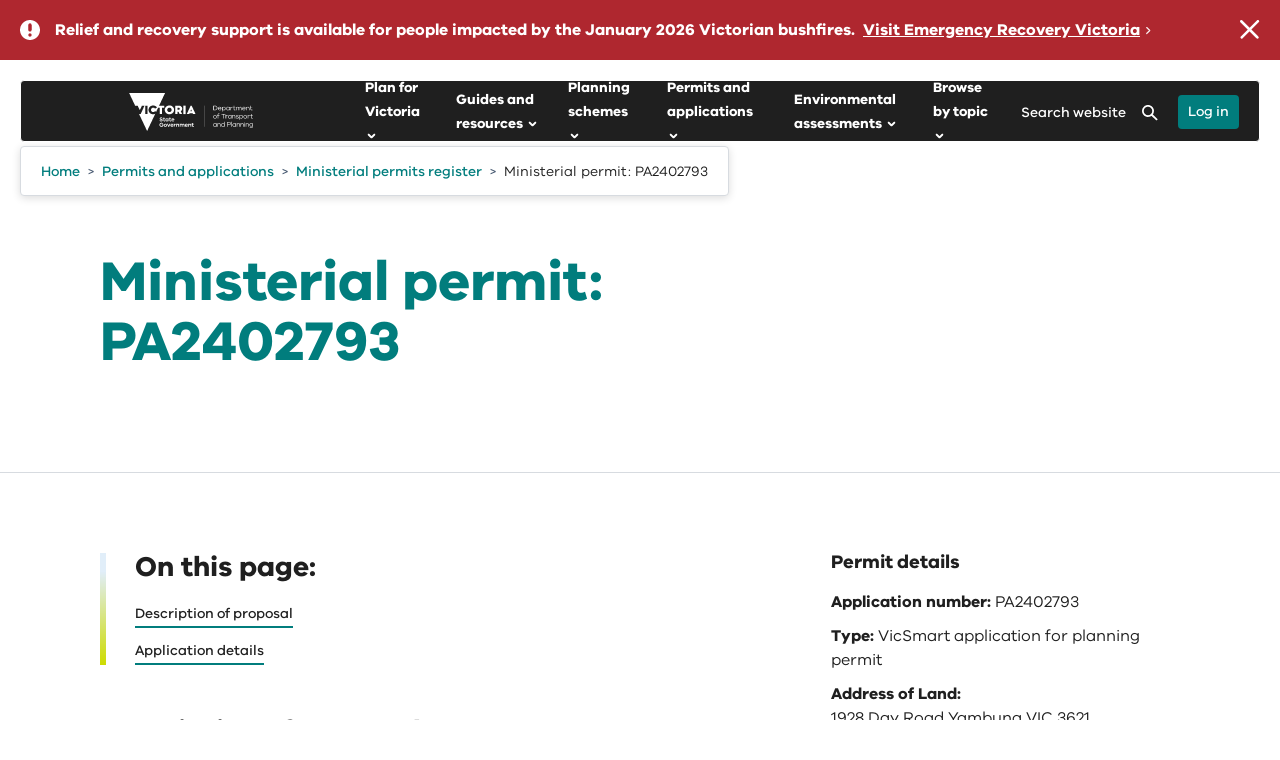

--- FILE ---
content_type: text/html; charset=utf-8
request_url: https://www.planning.vic.gov.au/planning-approvals/ministerial-permits-register/ministerial-permits/6ba71190-b7dd-ee11-904d-002248933fc5
body_size: 42536
content:

<!DOCTYPE html>
<html lang="en">
    <head>
        <meta charset="utf-8" />
        <meta name="viewport" content="width=device-width, initial-scale=1.0">
        <title>6ba71190-b7dd-ee11-904d-002248933fc5</title>
        
        <meta name="description" content="">
        
        
        
<!-- AGLS Global Schema //-->

<!-- System Defined //-->
<meta name="dcterms.title" content="6ba71190-b7dd-ee11-904d-002248933fc5" />
<meta name="dcterms.creator" content="Planning" />
<meta name="dcterms.date" content="2024-03-10" />
<meta name="dcterms.created" content="2024-03-10" />
<meta name="dcterms.issued" content="2024-03-10" />
<meta name="dcterms.modified" content="2024-09-23" />
<meta name="dcterms.identifier" content="https://www.planning.vic.gov.au/planning-approvals/ministerial-permits-register/ministerial-permits/6ba71190-b7dd-ee11-904d-002248933fc5" />
<meta name="dcterms.publisher" content="Planning" />
<meta name="dc.language" content="en" />
<meta name="dcterms.subject" content="Planning" />

<!-- User Defined //-->
<meta name="dcterms.description" content="" />

<!-- Configuration: Planning 2022 Page Metadata //-->

<!-- Planning: Settings //-->
<meta name="planning.2022.review.date" content="2023-01-01" />
<meta name="planning.2022.expert" content="" />
<meta name="planning.2022.approver" content="" />
<meta name="planning.2022.resource.type" content="" />
<meta name="planning.2022.topic" content="" />
<meta name="planning.2022.region" content="" />
<meta name="planning.2022.lga" content="" />
<meta name="planning.2022.amendment.number" content="" />
<meta name="planning.2022.permit.number" content="" />

<!-- Report: settings //-->
<meta name="planning.2022.resource.status.toggle" content="no" />
<meta name="planning.2022.published.date" content="2024-03-10" />
<meta name="planning.2022.status" content="" />
<meta name="planning.2022.isbn" content="" />
<meta name="planning.2022.vic.libary.url" content="" />
<meta name="planning.2022.isArchived" content="0" />
<meta name="planning.2022.last.updated.date" content="" />

<!-- Configuration: [Ripple] News //-->

<!-- Settings //-->
<meta name="ripple.news.tag" content="" />
<meta name="ripple.news.location" content="" />
<meta name="ripple.news.more.text" content="Read more" />
<meta name="ripple.news.fb.publish" content="no" />
<meta name="ripple.news.fb.push.id" content="https://planning.push.id/699241" />

<!-- Configuration: [Ripple] Page Settings //-->

<!-- Layout: Sidebar Mini Campaign //-->
<meta name="ripple.campaign" content="" />
<meta name="ripple.campaign.title" content="" />
<meta name="ripple.campaign.description" content="" />
<meta name="ripple.campaign.link" content="" />
<meta name="ripple.campaign.linkUrl" content="" />
<meta name="ripple.campaign.link.text" content="" />
<meta name="ripple.campaign.colour" content="" />

<!-- Layout: Sidebar Utilities //-->
<meta name="ripple.page.sidebar.utilities.show" content="no" />
<meta name="ripple.page.sidebar.utilities.enableprint" content="yes" />
<meta name="ripple.page.sidebar.utilities.documents" content="" />

<!-- Layout: Service Area //-->
<meta name="ripple.page.service.area" content="" />

<!-- Layout: Footer Campaign //-->
<meta name="ripple.page.footer.campaign" content="" />
<meta name="ripple.page.footer.campaign.title" content="" />
<meta name="ripple.page.footer.campaign.description" content="" />
<meta name="ripple.page.footer.campaign.link" content="" />
<meta name="ripple.page.footer.campaign.link.external" content="" />
<meta name="ripple.page.footer.campaign.link.title" content="" />
<meta name="ripple.page.footer.campaign.image" content="" />
<meta name="ripple.page.footer.campaign.image.title" content="" />
<meta name="ripple.page.footer.campaign.image.caption" content="" />
<meta name="ripple.page.footer.campaign.video.source" content="" />
<meta name="ripple.page.footer.campaign.embed.code" content="" />
<meta name="ripple.page.footer.campaign.video.id" content="" />
<meta name="ripple.page.footer.campaign.video.title" content="" />
<meta name="ripple.page.footer.campaign.video.transcript.link" content="" />

<!-- Document: Library //-->
<meta name="ripple.page.foot.ad_hoc.scripts" content="474535" />

<!-- Funnelback Metadata //-->

<!-- Front end metadata //-->
<meta name="fb.page.type" content="content" />
<meta name="fb.site.department" content="" />
<meta name="fb.page.categories" content="" />
<meta name="fb.page.location" content="" />
<meta name="fb.page.thumbnail.url" content="" />
<meta name="fb.page.thumbnail.alt" content="" />
<meta name="fb.page.id" content="699241" />
<meta name="fb.page.accessible.url" content="" />
<meta name="fb.file.type" content="6ba71190-b7dd-ee11-904d-002248933fc5" />
<meta name="fb.file.size" content="" />

<!-- Ministerial Permits Schema //-->

<!-- General Details //-->
<meta name="applicationID" content="6ba71190-b7dd-ee11-904d-002248933fc5" />
<meta name="applicationNumber" content="PA2402793" />
<meta name="applicationType" content="VicSmart application for planning permit" />
<meta name="applicationReceivedDate" content="2024-03-09 23:52:44" />
<meta name="applicationReceivedDate.FB" content="20240309" />
<meta name="description" content="Build of a new shed as described. To be used for vehicle parking and storage of garden, outdoor items. (VicSmart)." />
<meta name="applicationDescription" content="Build of a new shed as described. To be used for vehicle parking and storage of garden, outdoor items. (VicSmart)." />
<meta name="isVicSmart" content="Yes" />
<meta name="primaryApplicationId" content="" />
<meta name="companyName" content="" />
<meta name="documents" content="[]" />
<meta name="district" content="" />
<meta name="applicationdisplayType" content="yes" />
<meta name="advertisements" content="[]" />
<meta name="applicantOrganisation.organisationName" content="" />
<meta name="applicantOrganisation.organisationAddress" content="" />
<meta name="principalApplicationId" content="" />
<meta name="principalApplicationNumber" content="" />
<meta name="status" content="Lodged" />
<meta name="onPublicNotice" content="0" />
<meta name="isDFP" content="" />
<meta name="isDfpProgram" content="" />

<!-- Contact Details //-->
<meta name="address" content="1928 Day Road Yambuna VIC 3621" />

<!-- Amendment Details //-->
<meta name="amendments" content="[]" />

<!-- Determination Details //-->
<meta name="determination.decision" content="" />
<meta name="determination.dateOfDecision" content="" />
<meta name="determination.dateOfDecision.FB" content="19700101" />
<meta name="determinations" content="[]" />

<!-- Appeal Details //-->
<meta name="appeals" content="[]" />

<!-- SEO: Basic Metadata //-->

<!-- User Defined //-->
<meta name="keywords" content="" />
<meta name="copyright" content="" />
<meta name="robots" content="index,follow" />

<!-- SEO: Open Graph //-->

<!-- Required //-->
<meta property="og:title" content="6ba71190-b7dd-ee11-904d-002248933fc5" />
<meta property="og:type" content="website" />
<meta property="og:url" content="https://www.planning.vic.gov.au/planning-approvals/ministerial-permits-register/ministerial-permits/6ba71190-b7dd-ee11-904d-002248933fc5" />
<meta property="og:image" content="" />

<!-- Optional //-->
<meta property="og:audio" content="https://www.planning.vic.gov.au/planning-approvals/ministerial-permits-register/ministerial-permits/6ba71190-b7dd-ee11-904d-002248933fc5" />
<meta property="og:description" content="" />
<meta property="og:site_name" content="Planning" />

<!-- SEO: Twitter Card //-->

<!-- Card //-->
<meta name="twitter:title" content="6ba71190-b7dd-ee11-904d-002248933fc5" />
<meta name="twitter:image" content="" />
<meta name="twitter:image:width" content="" />
<meta name="twitter:image:height" content="" />

<!-- Products //-->

<!-- iPhone App //-->

<!-- iPad App //-->

<!-- Google Play //-->



        <!-- Icons, Styles and Scripts -->
        <!-- Favicons -->

<link rel="icon" href="https://www.planning.vic.gov.au/__data/assets/image/0009/171/favicon.png">



<!-- Styles -->
<link href="https://www.planning.vic.gov.au/__data/assets/git_bridge/0030/468660/deploy/styles/main.min.css?h=65c56d8" rel="stylesheet" />


<link href="https://www.planning.vic.gov.au/__data/assets/css_file/0032/619268/complex-image.css" rel="stylesheet" />







    <!-- Ad Hoc Site Styles - site.head.ad_hoc.styles -->
    <link href="" rel="stylesheet" />




<!-- Scripts (Head) -->
<script>
/* Global Matrix data */
globalThis.cms = globalThis.cms || {};
globalThis.cms = {
    site: {
        searchEngine: {
            endpointOrigin: "https://delwp2-search.squiz.cloud",
        },
    },
};
</script>




    
<!--
  Running Squiz Matrix
  Developed by Squiz - http://www.squiz.net
  Squiz, Squiz Matrix, MySource, MySource Matrix and Squiz.net are registered Trademarks of Squiz Pty Ltd
  Page generated: 26 January 2026 08:44:58
-->


</head>
    <!--[if lt IE 7]><body class="no-js lt-ie9 lt-ie8 lt-ie7"><![endif]-->
    <!--[if IE 7]><body class="no-js lt-ie9 lt-ie8"><![endif]-->
    <!--[if IE 8]><body class="no-js lt-ie9"><![endif]-->
    <!--[if gt IE 8]><!-->

    <body class="no-js ministerial standard_page dtp ripple-delwp planning" >
    <!--<![endif]-->
    <div id="is-mobile-only" class="mobile-show tablet-hide"></div>
    <div id="is-tablet-and-desktop" class="mobile-hide tablet-show"></div>
    <div id="is-tablet-only" class="desktop-hide tablet-show mobile-hide"></div>
    <div id="is-desktop-only" class="tablet-hide desktop-show"></div>
    

    
    
    
    
    
        
    
        
    <!-- Fragment: Navigation: Ripple Breadcrumbs Markup -->
    
    
        
    
        
    
    
    
          
    
         
    
        
    
    
    
    
    
    										    
    
    
        
    
        
    
        
     
        
    
        
    
        
    
        
    
        
    
        
    
        
    
        
    
        
    
    
    
        
    
     
    
    
    
    

    
    
    
        

    

    <!--noindex-->

    





<!-- Ripple Sprites -->
<svg width="0" height="0" display="none" xmlns="http://www.w3.org/2000/svg">
    <symbol id="rpl_icon_arrow_down_tertiary" viewBox="0 0 15 9"><path fill-rule="evenodd" clip-rule="evenodd" d="M.44.44a1.5 1.5 0 012.12 0L7.5 5.378l4.94-4.94a1.5 1.5 0 012.12 2.122l-6 6a1.5 1.5 0 01-2.12 0l-6-6a1.5 1.5 0 010-2.122z" fill="inherit"></path></symbol>
    <symbol id="rpl_icon_arrow_left_primary" viewBox="0 0 13 12" overflow="visible"><path fill-rule="evenodd" clip-rule="evenodd" d="M.26 6.673l4.546 5a1.003 1.003 0 001.413.067 1.001 1.001 0 00.066-1.413L3.261 7h7.74a1 1 0 100-2H3.26l3.024-3.327A1.001 1.001 0 005.546 0a1 1 0 00-.74.327l-4.546 5a1 1 0 000 1.346z" fill="inherit"></path></symbol>
    <symbol id="rpl_icon_arrow_left_secondary" viewBox="0 0 12 22">
        <path d="M10.747 2.664a1 1 0 00-1.494-1.328l-8 9a1 1 0 000 1.328l8 9a1 1 0 001.494-1.328L3.337 11l7.41-8.336z" fill="inherit"></path>
    </symbol>
    <symbol id="rpl_icon_arrow_right_primary" viewBox="0 0 13 12" overflow="visible"><path fill-rule="evenodd" clip-rule="evenodd" d="M11.74 5.326l-4.546-5A1.003 1.003 0 005.781.259a1.001 1.001 0 00-.066 1.413l3.024 3.327H1a1 1 0 100 2h7.739l-3.024 3.327a1.001 1.001 0 00.739 1.673 1 1 0 00.74-.327l4.546-5a1 1 0 000-1.346z" fill="inherit"></path></symbol>
    <symbol id="rpl_icon_arrow_right_secondary" viewBox="0 0 12 22">
        <path d="M1.253 2.664a1 1 0 111.494-1.328l8 9a1 1 0 010 1.328l-8 9a1 1 0 01-1.494-1.328L8.662 11l-7.41-8.336z" fill="inherit"></path>
    </symbol>
    <symbol id="rpl_icon_close" viewBox="0 0 16 16">
        <path fill-rule="evenodd" clip-rule="evenodd" d="M14.996.293a1 1 0 00-1.415 0L7.644 6.23 1.707.293A1 1 0 00.293 1.707L6.23 7.644.651 13.223a1 1 0 001.415 1.414l5.578-5.579 5.579 5.58a1 1 0 001.414-1.415L9.058 7.644l5.938-5.937a1 1 0 000-1.414z" fill="inherit"></path>
    </symbol>
    <symbol id="rpl_icon_enlarge_screen" viewBox="0 0 30 30">
        <path d="M29 4v22a3 3 0 01-3 3H4a3 3 0 01-3-3V4a3 3 0 013-3h22a3 3 0 013 3z" fill="#fff"></path><path d="M6.335 15.01l.903.012a.713.713 0 01.698.714l-.054 4.783 4.117-4.118a.689.689 0 01.976.012l.66.66c.273.273.279.708.012.975l-4.118 4.118 4.782-.055a.707.707 0 01.714.699l.012.902a.666.666 0 01-.68.68l-7.903-.099a.709.709 0 01-.698-.698l-.101-7.904a.666.666 0 01.68-.68zm9.356-9.332l7.902.1a.709.709 0 01.698.698l.102 7.904a.666.666 0 01-.68.68l-.903-.011a.712.712 0 01-.698-.715l.054-4.782-4.118 4.118a.689.689 0 01-.976-.012l-.659-.66a.689.689 0 01-.012-.975l4.118-4.118-4.782.054a.707.707 0 01-.715-.698l-.011-.903a.666.666 0 01.68-.68z" fill="inherit"></path>
    </symbol>
</svg>
    
    <!-- Google tag (gtag.js) -->
<script async src="https://www.googletagmanager.com/gtag/js?id=G-BQG61DLF8Z"></script>
<script>
  window.dataLayer = window.dataLayer || [];
  function gtag(){dataLayer.push(arguments);}
  gtag('js', new Date());

  gtag('config', 'G-BQG61DLF8Z');
</script>
    
    <div id="top" class="ripple-skip-links" aria-hidden="true" tabindex="-1">
        <ul class="ripple-skip-links__list">
            <li class="ripple-skip-links__item"><a class="ripple-skip-links__link" href="#main">Skip to content</a></li>
        </ul>
    </div><!-- /.skip-links -->

    <div id="page-wrapper">
        <!--noindex-->
        
        <!-- Ripple Curve Graphic #473070 -->
<!-- ripple.site.header.hide.banner.background.inside:  -->





        
        
        
<div id="alert_468308">







    <section class="ripple-alert ripple-alert-level-emergency ripple-alert-site" data-updated="2026-01-13 16:26:56">
        <span class="ripple-alert__icon"></span>
        <div class="ripple-alert__content">
            
                <div class="ripple-alert__text">Relief and recovery support is available for people impacted by the January 2026 Victorian bushfires.</div>
            
            
                
                <!-- Site Alert 1: Manual External Link -->
                <a href="https://www.vic.gov.au/january-2026-victorian-bushfires" class="ripple-alert__link" target="_blank" rel="noreferrer noopener">
                
                    Visit Emergency Recovery Victoria
                </a>
            
        </div>
        <button class="ripple-alert__close ripple-alert-site__close" title="Close the alert banner"></button>
    </section>

<div id="global-alert-container" style="display: none;" data-design="2020"></div>
</div>
        <!--endnoindex-->
        
        <!--noindex-->
        
        <header id="header" class="header" role="banner">
    <div class="container-fluid">
      <div class="row">
        <div class="col-xs-12">
          <div id="ripple-header" class="ripple-header ripple-header--sticky ripple-header--scroll js-ripple-header">
            <div class="ripple-header__inner">
                <div class="ripple-header__container">
                  <div class="ripple-header__logo">
                    <button
                      type="button"
                      title="Menu"
                      aria-expanded="false"
                      aria-controls="navbar__dropdown"
                      class="ripple-header__btn ripple-header__btn--menu js-ripple-header-btn-menu"
                    >
                      <svg xmlns="http://www.w3.org/2000/svg" viewBox="0 0 18 14" id="icon_hamburger">
                        <path
                          fill-rule="evenodd"
                          clip-rule="evenodd"
                          d="M0 1a1 1 0 011-1h8a1 1 0 110 2H1a1 1 0 01-1-1zM0 5a1 1 0 011-1h16a1 1 0 110 2H1a1 1 0 01-1-1zM0 9a1 1 0 011-1h12a1 1 0 110 2H1a1 1 0 01-1-1zM0 13a1 1 0 011-1h16a1 1 0 110 2H1a1 1 0 01-1-1z"
                          fill="inherit"
                        ></path>
                      </svg>
                      <span class="ripple-header__btn-title btn-title--menu">Menu</span>
                    </button>
                    
                    <div class="ripple-header__title">
                      <a href="https://www.planning.vic.gov.au" title="Planning" class="ripple-header__title-link">
                        <img
                          class="ripple-header__title-img"
                          alt="vic_logo"
                          src="https://www.planning.vic.gov.au/__data/assets/file/0016/614221/DTP_Brandmark_White_RGB.svg"
                        />
                      </a>
                    </div>
                  </div>
                  <div class="ripple-header__navigation">
                      
                      <!-- Ripple Main Navigation -->
						    <nav id="ripple-header-menu" class="ripple-header-menu" aria-label="Main" data-visiblelevel="0" data-breakpoint="992px">
    <!-- Level 1 - Root -->
        <ul class="ripple-header-menu__list ripple-header-menu__list--root " >
                    <li class="ripple-header-menu__item" >
                <a class="ripple-header-menu__link" href="https://www.planning.vic.gov.au/planforvictoria" title="Plan for Victoria"><span class="ripple-header-menu__link-inner">Plan for Victoria</span></a>
            														                <button class="ripple-header-menu__link js-ripple-header-menu-link" aria-haspopup="true" aria-expanded="false" aria-controls="Plan_for_Victoria">
                    <span class="ripple-header-menu__link-inner">Plan for Victoria</span>
                    <svg xmlns="http://www.w3.org/2000/svg" viewBox="0 0 5 8"><path fill-rule="evenodd" clip-rule="evenodd" d="M.293 7.707a1 1 0 010-1.414L2.586 4 .293 1.707A1 1 0 011.707.293l3 3a1 1 0 010 1.414l-3 3a1 1 0 01-1.414 0z" fill="inherit"></path></svg>
                </button>
                <div id="Plan_for_Victoria" class="ripple-header-menu__submenu" data-level="1">
                    <div class="ripple-header-menu__submenu-inner">
                        <div class="ripple-header-menu__submenu-header">
                            <button class="ripple-header-menu__back js-ripple-header-menu-back">
                                <svg xmlns="http://www.w3.org/2000/svg" viewBox="0 0 5 8"><path fill-rule="evenodd" clip-rule="evenodd" d="M4.707 7.707a1 1 0 000-1.414L2.414 4l2.293-2.293A1 1 0 003.293.293l-3 3a1 1 0 000 1.414l3 3a1 1 0 001.414 0z" fill="inherit"></path></svg>
                                <span class="visuallyhidden">Close Plan for Victoria</span>
                                <span>Main Menu</span>
                            </button>
                            <a class="ripple-header-menu__link-heading" href="https://www.planning.vic.gov.au/planforvictoria" title="Plan for Victoria" >
                                <span class="ripple-header-menu__link-inner">Plan for Victoria</span>
                            </a>
                        </div>
                        <ul class="ripple-header-menu__list" aria-label="submenu">
                                                    <li class="ripple-header-menu__item" >
                                <a class="ripple-header-menu__link" href="https://www.planning.vic.gov.au/planforvictoria/acknowledgement" title="Acknowledgement of Country" ><span class="ripple-header-menu__link-inner">Acknowledgement of Country</span>
                                </a>
                            <!-- Level 3 -->
                            																		                            </li>
                                                    <li class="ripple-header-menu__item" >
                                <a class="ripple-header-menu__link" href="https://www.planning.vic.gov.au/planforvictoria/about-plan-for-victoria" title="About Plan for Victoria" ><span class="ripple-header-menu__link-inner">About Plan for Victoria</span>
                                </a>
                            <!-- Level 3 -->
                            														                                <button class="ripple-header-menu__link ripple-header-menu__link--sub js-ripple-header-menu-link" aria-haspopup="true" aria-expanded="false" aria-controls="About_Plan_for_Victoria">
                                    <span class="ripple-header-menu__link-inner">About Plan for Victoria</span>
                                    <svg xmlns="http://www.w3.org/2000/svg" viewBox="0 0 5 8"><path fill-rule="evenodd" clip-rule="evenodd" d="M.293 7.707a1 1 0 010-1.414L2.586 4 .293 1.707A1 1 0 011.707.293l3 3a1 1 0 010 1.414l-3 3a1 1 0 01-1.414 0z" fill="inherit"></path></svg>
                                </button>
                                <div id="About_Plan_for_Victoria" class="ripple-header-menu__submenu" data-level="2">
                                    <div class="ripple-header-menu__submenu-inner">
                                        <div class="ripple-header-menu__submenu-header">
                                            <button class="ripple-header-menu__back js-ripple-header-menu-back">
                                                <svg xmlns="http://www.w3.org/2000/svg" viewBox="0 0 5 8"><path fill-rule="evenodd" clip-rule="evenodd" d="M4.707 7.707a1 1 0 000-1.414L2.414 4l2.293-2.293A1 1 0 003.293.293l-3 3a1 1 0 000 1.414l3 3a1 1 0 001.414 0z" fill="inherit"></path></svg>
                                                <span class="visuallyhidden">Close About Plan for Victoria</span>
                                                <span>Plan for Victoria</span>
                                            </button>
                                            <a class="ripple-header-menu__link-heading" href="https://www.planning.vic.gov.au/planforvictoria/about-plan-for-victoria" title="About Plan for Victoria"
                                              ><span class="ripple-header-menu__link-inner">About Plan for Victoria</span>
                                            </a>
                                        </div>
                                        <ul class="ripple-header-menu__list"  aria-label="submenu">
                                                                                    <li class="ripple-header-menu__item" >
                                                <a class="ripple-header-menu__link" href="https://www.planning.vic.gov.au/planforvictoria/about-plan-for-victoria/the-long-term-plan-for-victoria" title="A long-term plan for all of Victoria"><span class="ripple-header-menu__link-inner">A long-term plan for all of Victoria</span>
                                                </a>
                                            <!-- Level 4 -->
                                            																		                                            </li>
                                                                                    <li class="ripple-header-menu__item" >
                                                <a class="ripple-header-menu__link" href="https://www.planning.vic.gov.au/planforvictoria/about-plan-for-victoria/developing-the-plan" title="Developing the plan"><span class="ripple-header-menu__link-inner">Developing the plan</span>
                                                </a>
                                            <!-- Level 4 -->
                                            																		                                            </li>
                                                                                    <li class="ripple-header-menu__item" >
                                                <a class="ripple-header-menu__link" href="https://www.planning.vic.gov.au/planforvictoria/about-plan-for-victoria/engagement-for-the-plan" title="Engagement for the plan"><span class="ripple-header-menu__link-inner">Engagement for the plan</span>
                                                </a>
                                            <!-- Level 4 -->
                                            																		                                            </li>
                                                                                    <li class="ripple-header-menu__item" >
                                                <a class="ripple-header-menu__link" href="https://www.planning.vic.gov.au/planforvictoria/about-plan-for-victoria/implementing-the-plan" title="Implementing the plan"><span class="ripple-header-menu__link-inner">Implementing the plan</span>
                                                </a>
                                            <!-- Level 4 -->
                                            																		                                            </li>
                                                                                    <li class="ripple-header-menu__item" >
                                                <a class="ripple-header-menu__link" href="https://www.planning.vic.gov.au/planforvictoria/about-plan-for-victoria/the-plan-on-maps" title="The plan on maps"><span class="ripple-header-menu__link-inner">The plan on maps</span>
                                                </a>
                                            <!-- Level 4 -->
                                            																		                                            </li>
                                                                                    <li class="ripple-header-menu__item" >
                                                <a class="ripple-header-menu__link" href="https://www.planning.vic.gov.au/planforvictoria/about-plan-for-victoria/definitions" title="Definitions "><span class="ripple-header-menu__link-inner">Definitions </span>
                                                </a>
                                            <!-- Level 4 -->
                                            																		                                            </li>
                                                                                </ul>
                                    </div>
                                </div>
                            				                            </li>
                                                    <li class="ripple-header-menu__item" >
                                <a class="ripple-header-menu__link" href="https://www.planning.vic.gov.au/planforvictoria/thevision" title="The plan's vision for Victoria, by Victorians" ><span class="ripple-header-menu__link-inner">The plan's vision for Victoria, by Victorians</span>
                                </a>
                            <!-- Level 3 -->
                            																		                            </li>
                                                    <li class="ripple-header-menu__item" >
                                <a class="ripple-header-menu__link" href="https://www.planning.vic.gov.au/planforvictoria/self-determination-and-caring-for-country" title="Self-determination and caring for Country" ><span class="ripple-header-menu__link-inner">Self-determination and caring for Country</span>
                                </a>
                            <!-- Level 3 -->
                            														                                <button class="ripple-header-menu__link ripple-header-menu__link--sub js-ripple-header-menu-link" aria-haspopup="true" aria-expanded="false" aria-controls="Self-determination_and_caring_for_Country">
                                    <span class="ripple-header-menu__link-inner">Self-determination and caring for Country</span>
                                    <svg xmlns="http://www.w3.org/2000/svg" viewBox="0 0 5 8"><path fill-rule="evenodd" clip-rule="evenodd" d="M.293 7.707a1 1 0 010-1.414L2.586 4 .293 1.707A1 1 0 011.707.293l3 3a1 1 0 010 1.414l-3 3a1 1 0 01-1.414 0z" fill="inherit"></path></svg>
                                </button>
                                <div id="Self-determination_and_caring_for_Country" class="ripple-header-menu__submenu" data-level="2">
                                    <div class="ripple-header-menu__submenu-inner">
                                        <div class="ripple-header-menu__submenu-header">
                                            <button class="ripple-header-menu__back js-ripple-header-menu-back">
                                                <svg xmlns="http://www.w3.org/2000/svg" viewBox="0 0 5 8"><path fill-rule="evenodd" clip-rule="evenodd" d="M4.707 7.707a1 1 0 000-1.414L2.414 4l2.293-2.293A1 1 0 003.293.293l-3 3a1 1 0 000 1.414l3 3a1 1 0 001.414 0z" fill="inherit"></path></svg>
                                                <span class="visuallyhidden">Close Self-determination and caring for Country</span>
                                                <span>Plan for Victoria</span>
                                            </button>
                                            <a class="ripple-header-menu__link-heading" href="https://www.planning.vic.gov.au/planforvictoria/self-determination-and-caring-for-country" title="Self-determination and caring for Country"
                                              ><span class="ripple-header-menu__link-inner">Self-determination and caring for Country</span>
                                            </a>
                                        </div>
                                        <ul class="ripple-header-menu__list"  aria-label="submenu">
                                                                                    <li class="ripple-header-menu__item" >
                                                <a class="ripple-header-menu__link" href="https://www.planning.vic.gov.au/planforvictoria/self-determination-and-caring-for-country/registered-aboriginal-parties" title="Registered Aboriginal Parties"><span class="ripple-header-menu__link-inner">Registered Aboriginal Parties</span>
                                                </a>
                                            <!-- Level 4 -->
                                            																		                                            </li>
                                                                                </ul>
                                    </div>
                                </div>
                            				                            </li>
                                                    <li class="ripple-header-menu__item" >
                                <a class="ripple-header-menu__link" href="https://www.planning.vic.gov.au/planforvictoria/housing-for-all-victorians" title="Housing for all Victorians" ><span class="ripple-header-menu__link-inner">Housing for all Victorians</span>
                                </a>
                            <!-- Level 3 -->
                            														                                <button class="ripple-header-menu__link ripple-header-menu__link--sub js-ripple-header-menu-link" aria-haspopup="true" aria-expanded="false" aria-controls="Housing_for_all_Victorians">
                                    <span class="ripple-header-menu__link-inner">Housing for all Victorians</span>
                                    <svg xmlns="http://www.w3.org/2000/svg" viewBox="0 0 5 8"><path fill-rule="evenodd" clip-rule="evenodd" d="M.293 7.707a1 1 0 010-1.414L2.586 4 .293 1.707A1 1 0 011.707.293l3 3a1 1 0 010 1.414l-3 3a1 1 0 01-1.414 0z" fill="inherit"></path></svg>
                                </button>
                                <div id="Housing_for_all_Victorians" class="ripple-header-menu__submenu" data-level="2">
                                    <div class="ripple-header-menu__submenu-inner">
                                        <div class="ripple-header-menu__submenu-header">
                                            <button class="ripple-header-menu__back js-ripple-header-menu-back">
                                                <svg xmlns="http://www.w3.org/2000/svg" viewBox="0 0 5 8"><path fill-rule="evenodd" clip-rule="evenodd" d="M4.707 7.707a1 1 0 000-1.414L2.414 4l2.293-2.293A1 1 0 003.293.293l-3 3a1 1 0 000 1.414l3 3a1 1 0 001.414 0z" fill="inherit"></path></svg>
                                                <span class="visuallyhidden">Close Housing for all Victorians</span>
                                                <span>Plan for Victoria</span>
                                            </button>
                                            <a class="ripple-header-menu__link-heading" href="https://www.planning.vic.gov.au/planforvictoria/housing-for-all-victorians" title="Housing for all Victorians"
                                              ><span class="ripple-header-menu__link-inner">Housing for all Victorians</span>
                                            </a>
                                        </div>
                                        <ul class="ripple-header-menu__list"  aria-label="submenu">
                                                                                    <li class="ripple-header-menu__item" >
                                                <a class="ripple-header-menu__link" href="https://www.planning.vic.gov.au/planforvictoria/housing-for-all-victorians/housing-targets" title="Housing targets"><span class="ripple-header-menu__link-inner">Housing targets</span>
                                                </a>
                                            <!-- Level 4 -->
                                            																		                                            </li>
                                                                                    <li class="ripple-header-menu__item" >
                                                <a class="ripple-header-menu__link" href="https://www.planning.vic.gov.au/planforvictoria/housing-for-all-victorians/more-homes-through-activity-centres" title="More homes through activity centres "><span class="ripple-header-menu__link-inner">More homes through activity centres </span>
                                                </a>
                                            <!-- Level 4 -->
                                            																		                                            </li>
                                                                                </ul>
                                    </div>
                                </div>
                            				                            </li>
                                                    <li class="ripple-header-menu__item" >
                                <a class="ripple-header-menu__link" href="https://www.planning.vic.gov.au/planforvictoria/accessible-jobs-and-services" title="Accessible jobs and services" ><span class="ripple-header-menu__link-inner">Accessible jobs and services</span>
                                </a>
                            <!-- Level 3 -->
                            																		                            </li>
                                                    <li class="ripple-header-menu__item" >
                                <a class="ripple-header-menu__link" href="https://www.planning.vic.gov.au/planforvictoria/sustainable-environments" title="Sustainable environments" ><span class="ripple-header-menu__link-inner">Sustainable environments</span>
                                </a>
                            <!-- Level 3 -->
                            																		                            </li>
                                                    <li class="ripple-header-menu__item" >
                                <a class="ripple-header-menu__link" href="https://www.planning.vic.gov.au/planforvictoria/great-places" title="Great places, suburbs and towns" ><span class="ripple-header-menu__link-inner">Great places, suburbs and towns</span>
                                </a>
                            <!-- Level 3 -->
                            																		                            </li>
                                                    <li class="ripple-header-menu__item" >
                                <a class="ripple-header-menu__link" href="https://www.planning.vic.gov.au/planforvictoria/measuring-success" title="Measuring the plan's success" ><span class="ripple-header-menu__link-inner">Measuring the plan's success</span>
                                </a>
                            <!-- Level 3 -->
                            														                                <button class="ripple-header-menu__link ripple-header-menu__link--sub js-ripple-header-menu-link" aria-haspopup="true" aria-expanded="false" aria-controls="Measuring_the_plan_s_success">
                                    <span class="ripple-header-menu__link-inner">Measuring the plan's success</span>
                                    <svg xmlns="http://www.w3.org/2000/svg" viewBox="0 0 5 8"><path fill-rule="evenodd" clip-rule="evenodd" d="M.293 7.707a1 1 0 010-1.414L2.586 4 .293 1.707A1 1 0 011.707.293l3 3a1 1 0 010 1.414l-3 3a1 1 0 01-1.414 0z" fill="inherit"></path></svg>
                                </button>
                                <div id="Measuring_the_plan_s_success" class="ripple-header-menu__submenu" data-level="2">
                                    <div class="ripple-header-menu__submenu-inner">
                                        <div class="ripple-header-menu__submenu-header">
                                            <button class="ripple-header-menu__back js-ripple-header-menu-back">
                                                <svg xmlns="http://www.w3.org/2000/svg" viewBox="0 0 5 8"><path fill-rule="evenodd" clip-rule="evenodd" d="M4.707 7.707a1 1 0 000-1.414L2.414 4l2.293-2.293A1 1 0 003.293.293l-3 3a1 1 0 000 1.414l3 3a1 1 0 001.414 0z" fill="inherit"></path></svg>
                                                <span class="visuallyhidden">Close Measuring the plan's success</span>
                                                <span>Plan for Victoria</span>
                                            </button>
                                            <a class="ripple-header-menu__link-heading" href="https://www.planning.vic.gov.au/planforvictoria/measuring-success" title="Measuring the plan's success"
                                              ><span class="ripple-header-menu__link-inner">Measuring the plan's success</span>
                                            </a>
                                        </div>
                                        <ul class="ripple-header-menu__list"  aria-label="submenu">
                                                                                    <li class="ripple-header-menu__item" >
                                                <a class="ripple-header-menu__link" href="https://www.planning.vic.gov.au/planforvictoria/measuring-success/actions-and-outcomes" title="Actions and outcomes"><span class="ripple-header-menu__link-inner">Actions and outcomes</span>
                                                </a>
                                            <!-- Level 4 -->
                                            														                                                <button class="ripple-header-menu__link ripple-header-menu__link--sub js-ripple-header-menu-link" aria-haspopup="true" aria-expanded="false" aria-controls="Actions_and_outcomes">
                                                    <span class="ripple-header-menu__link-inner">Actions and outcomes</span>
                                                    <svg xmlns="http://www.w3.org/2000/svg" viewBox="0 0 5 8"><path fill-rule="evenodd" clip-rule="evenodd" d="M.293 7.707a1 1 0 010-1.414L2.586 4 .293 1.707A1 1 0 011.707.293l3 3a1 1 0 010 1.414l-3 3a1 1 0 01-1.414 0z" fill="inherit"></path></svg>
                                                </button>
                                                <div id="Actions_and_outcomes" class="ripple-header-menu__submenu" data-level="3">
                                                    <div class="ripple-header-menu__submenu-inner">
                                                        <div class="ripple-header-menu__submenu-header">
                                                            <button class="ripple-header-menu__back js-ripple-header-menu-back">
                                                                <svg xmlns="http://www.w3.org/2000/svg" viewBox="0 0 5 8"><path fill-rule="evenodd" clip-rule="evenodd" d="M4.707 7.707a1 1 0 000-1.414L2.414 4l2.293-2.293A1 1 0 003.293.293l-3 3a1 1 0 000 1.414l3 3a1 1 0 001.414 0z" fill="inherit"></path></svg>
                                                                <span class="visuallyhidden">Close Actions and outcomes</span>
                                                                <span>Measuring the plan's success</span>
                                                            </button>
                                                            <a class="ripple-header-menu__link-heading" href="https://www.planning.vic.gov.au/planforvictoria/measuring-success/actions-and-outcomes" title="Actions and outcomes" ><span class="ripple-header-menu__link-inner">Actions and outcomes</span>
                                                            </a>
                                                        </div>
                                                        <ul class="ripple-header-menu__list"  aria-label="submenu">
                                                                                                                    <li class="ripple-header-menu__item" >
                                                                <a class="ripple-header-menu__link" href="https://www.planning.vic.gov.au/planforvictoria/measuring-success/actions-and-outcomes/implementing-housing-targets-for-every-local-government-area" title="Action 1: Implementing housing targets for every local government area" ><span class="ripple-header-menu__link-inner">Action 1: Implementing housing targets for every local government area</span>
                                                                </a>
                                                            <!-- Level 5 -->
                                                            																		                                                            </li>
                                                                                                                    <li class="ripple-header-menu__item" >
                                                                <a class="ripple-header-menu__link" href="https://www.planning.vic.gov.au/planforvictoria/measuring-success/actions-and-outcomes/action-2-implement-new-planning-controls-to-streamline-planning-in-activity-centres" title="Action 2: Implement new planning controls to streamline planning in activity centres" ><span class="ripple-header-menu__link-inner">Action 2: Implement new planning controls to streamline planning in activity centres</span>
                                                                </a>
                                                            <!-- Level 5 -->
                                                            																		                                                            </li>
                                                                                                                    <li class="ripple-header-menu__item" >
                                                                <a class="ripple-header-menu__link" href="https://www.planning.vic.gov.au/planforvictoria/measuring-success/actions-and-outcomes/action-3-carefully-manage-the-outward-sprawl-of-regional-cities-and-towns" title="Action 3: Carefully manage the outward sprawl of regional cities and towns" ><span class="ripple-header-menu__link-inner">Action 3: Carefully manage the outward sprawl of regional cities and towns</span>
                                                                </a>
                                                            <!-- Level 5 -->
                                                            																		                                                            </li>
                                                                                                                    <li class="ripple-header-menu__item" >
                                                                <a class="ripple-header-menu__link" href="https://www.planning.vic.gov.au/planforvictoria/measuring-success/actions-and-outcomes/action-4-increase-the-number-of-social-and-affordable-homes" title="Action 4: Increase the number of social and affordable homes" ><span class="ripple-header-menu__link-inner">Action 4: Increase the number of social and affordable homes</span>
                                                                </a>
                                                            <!-- Level 5 -->
                                                            																		                                                            </li>
                                                                                                                    <li class="ripple-header-menu__item" >
                                                                <a class="ripple-header-menu__link" href="https://www.planning.vic.gov.au/planforvictoria/measuring-success/actions-and-outcomes/action-5-match-car-and-bike-parking-requirements-and-bike-facilities-with-demand" title="Action 5: Match car and bike parking requirements and bike facilities with demand" ><span class="ripple-header-menu__link-inner">Action 5: Match car and bike parking requirements and bike facilities with demand</span>
                                                                </a>
                                                            <!-- Level 5 -->
                                                            																		                                                            </li>
                                                                                                                    <li class="ripple-header-menu__item" >
                                                                <a class="ripple-header-menu__link" href="https://www.planning.vic.gov.au/planforvictoria/measuring-success/actions-and-outcomes/action-6-update-the-better-apartments-design-standards-and-the-apartment-design-guidelines-for-victoria" title="Action 6: Update the Better Apartments Design Standards and the Apartment Design Guidelines for Victoria" ><span class="ripple-header-menu__link-inner">Action 6: Update the Better Apartments Design Standards and the Apartment Design Guidelines for Victoria</span>
                                                                </a>
                                                            <!-- Level 5 -->
                                                            																		                                                            </li>
                                                                                                                    <li class="ripple-header-menu__item" >
                                                                <a class="ripple-header-menu__link" href="https://www.planning.vic.gov.au/planforvictoria/measuring-success/actions-and-outcomes/action-7-improve-transport-network-planning-policy" title="Action 7: Improve transport network planning policy" ><span class="ripple-header-menu__link-inner">Action 7: Improve transport network planning policy</span>
                                                                </a>
                                                            <!-- Level 5 -->
                                                            																		                                                            </li>
                                                                                                                    <li class="ripple-header-menu__item" >
                                                                <a class="ripple-header-menu__link" href="https://www.planning.vic.gov.au/planforvictoria/measuring-success/actions-and-outcomes/action-8-ensure-new-industrial-and-commercial-land-is-ready-for-development" title="Action 8: Ensure new industrial and commercial land is ready for development" ><span class="ripple-header-menu__link-inner">Action 8: Ensure new industrial and commercial land is ready for development</span>
                                                                </a>
                                                            <!-- Level 5 -->
                                                            																		                                                            </li>
                                                                                                                    <li class="ripple-header-menu__item" >
                                                                <a class="ripple-header-menu__link" href="https://www.planning.vic.gov.au/planforvictoria/measuring-success/actions-and-outcomes/action-9-streamline-community-infrastructure-developer-contributions" title="Action 9: Streamline community infrastructure developer contributions" ><span class="ripple-header-menu__link-inner">Action 9: Streamline community infrastructure developer contributions</span>
                                                                </a>
                                                            <!-- Level 5 -->
                                                            																		                                                            </li>
                                                                                                                    <li class="ripple-header-menu__item" >
                                                                <a class="ripple-header-menu__link" href="https://www.planning.vic.gov.au/planforvictoria/measuring-success/actions-and-outcomes/action-10-make-the-planning-system-fairer-for-traditional-owners-and-first-peoples" title="Action 10: Make the planning system fairer for Traditional Owners and First Peoples" ><span class="ripple-header-menu__link-inner">Action 10: Make the planning system fairer for Traditional Owners and First Peoples</span>
                                                                </a>
                                                            <!-- Level 5 -->
                                                            																		                                                            </li>
                                                                                                                    <li class="ripple-header-menu__item" >
                                                                <a class="ripple-header-menu__link" href="https://www.planning.vic.gov.au/planforvictoria/measuring-success/actions-and-outcomes/action-11-coordinate-public-infrastructure-and-service-delivery-to-support-more-homes" title="Action 11: Coordinate public infrastructure and service delivery to support more homes" ><span class="ripple-header-menu__link-inner">Action 11: Coordinate public infrastructure and service delivery to support more homes</span>
                                                                </a>
                                                            <!-- Level 5 -->
                                                            																		                                                            </li>
                                                                                                                    <li class="ripple-header-menu__item" >
                                                                <a class="ripple-header-menu__link" href="https://www.planning.vic.gov.au/planforvictoria/measuring-success/actions-and-outcomes/action-12-protect-and-enhance-our-canopy-trees" title="Action 12: Protect and enhance our canopy trees" ><span class="ripple-header-menu__link-inner">Action 12: Protect and enhance our canopy trees</span>
                                                                </a>
                                                            <!-- Level 5 -->
                                                            																		                                                            </li>
                                                                                                                    <li class="ripple-header-menu__item" >
                                                                <a class="ripple-header-menu__link" href="https://www.planning.vic.gov.au/planforvictoria/measuring-success/actions-and-outcomes/action-13-introduce-minimum-standards-and-guidance-for-open-space-in-established-urban-areas" title="Action 13: Introduce minimum standards and guidance for open space in established urban areas" ><span class="ripple-header-menu__link-inner">Action 13: Introduce minimum standards and guidance for open space in established urban areas</span>
                                                                </a>
                                                            <!-- Level 5 -->
                                                            																		                                                            </li>
                                                                                                                    <li class="ripple-header-menu__item" >
                                                                <a class="ripple-header-menu__link" href="https://www.planning.vic.gov.au/planforvictoria/measuring-success/actions-and-outcomes/action-14-make-the-best-use-of-land-at-train-stations" title="Action 14: Make the best use of land at train stations" ><span class="ripple-header-menu__link-inner">Action 14: Make the best use of land at train stations</span>
                                                                </a>
                                                            <!-- Level 5 -->
                                                            																		                                                            </li>
                                                                                                                    <li class="ripple-header-menu__item" >
                                                                <a class="ripple-header-menu__link" href="https://www.planning.vic.gov.au/planforvictoria/measuring-success/actions-and-outcomes/action-15-update-design-guidance-to-deliver-better-public-places" title="Action 15: Update design guidance to deliver better public places" ><span class="ripple-header-menu__link-inner">Action 15: Update design guidance to deliver better public places</span>
                                                                </a>
                                                            <!-- Level 5 -->
                                                            																		                                                            </li>
                                                                                                                    <li class="ripple-header-menu__item" >
                                                                <a class="ripple-header-menu__link" href="https://www.planning.vic.gov.au/planforvictoria/measuring-success/actions-and-outcomes/action-16-embed-traditional-owners-knowledge-in-the-built-environment-and-introduce-more-traditional-owner-place-names-in-partnership-with-traditional-owners" title="Action 16: Embed Traditional Owners’ knowledge in the built environment and introduce more Traditional Owner place names in partnership with Traditional Owners" ><span class="ripple-header-menu__link-inner">Action 16: Embed Traditional Owners’ knowledge in the built environment and introduce more Traditional Owner place names in partnership with Traditional Owners</span>
                                                                </a>
                                                            <!-- Level 5 -->
                                                            																		                                                            </li>
                                                                                                                    <li class="ripple-header-menu__item" >
                                                                <a class="ripple-header-menu__link" href="https://www.planning.vic.gov.au/planforvictoria/measuring-success/actions-and-outcomes/action-17-encourage-walking-and-cycling" title="Action 17: Encourage walking and cycling" ><span class="ripple-header-menu__link-inner">Action 17: Encourage walking and cycling</span>
                                                                </a>
                                                            <!-- Level 5 -->
                                                            																		                                                            </li>
                                                                                                                    <li class="ripple-header-menu__item" >
                                                                <a class="ripple-header-menu__link" href="https://www.planning.vic.gov.au/planforvictoria/measuring-success/actions-and-outcomes/action-18-improve-the-environmental-sustainability-of-development" title="Action 18: Improve the environmental sustainability of development" ><span class="ripple-header-menu__link-inner">Action 18: Improve the environmental sustainability of development</span>
                                                                </a>
                                                            <!-- Level 5 -->
                                                            																		                                                            </li>
                                                                                                                    <li class="ripple-header-menu__item" >
                                                                <a class="ripple-header-menu__link" href="https://www.planning.vic.gov.au/planforvictoria/measuring-success/actions-and-outcomes/action-19-better-communicate-and-manage-flood,-bushfire-and-climate-hazard-risks" title="Action 19: Better communicate and manage flood, bushfire and climate hazard risks" ><span class="ripple-header-menu__link-inner">Action 19: Better communicate and manage flood, bushfire and climate hazard risks</span>
                                                                </a>
                                                            <!-- Level 5 -->
                                                            																		                                                            </li>
                                                                                                                    <li class="ripple-header-menu__item" >
                                                                <a class="ripple-header-menu__link" href="https://www.planning.vic.gov.au/planforvictoria/measuring-success/actions-and-outcomes/action-20-reflect-country-in-planning-schemes-where-supported-by-and-following-ongoing-engagement-with-traditional-owners" title="Action 20: Reflect Country in planning schemes where supported by and following ongoing engagement with Traditional Owners" ><span class="ripple-header-menu__link-inner">Action 20: Reflect Country in planning schemes where supported by and following ongoing engagement with Traditional Owners</span>
                                                                </a>
                                                            <!-- Level 5 -->
                                                            																		                                                            </li>
                                                                                                                    <li class="ripple-header-menu__item" >
                                                                <a class="ripple-header-menu__link" href="https://www.planning.vic.gov.au/planforvictoria/measuring-success/actions-and-outcomes/action-21-protect-our-birrarung-yarra-river" title="Action 21: Protect our Birrarung (Yarra River)" ><span class="ripple-header-menu__link-inner">Action 21: Protect our Birrarung (Yarra River)</span>
                                                                </a>
                                                            <!-- Level 5 -->
                                                            																		                                                            </li>
                                                                                                                    <li class="ripple-header-menu__item" >
                                                                <a class="ripple-header-menu__link" href="https://www.planning.vic.gov.au/planforvictoria/measuring-success/actions-and-outcomes/action-22-protect-and-carefully-use-regional-resources" title="Action 22: Protect and carefully use regional resources" ><span class="ripple-header-menu__link-inner">Action 22: Protect and carefully use regional resources</span>
                                                                </a>
                                                            <!-- Level 5 -->
                                                            																		                                                            </li>
                                                                                                                </ul>
                                                    </div>
                                                </div>
                                            				                                            </li>
                                                                                    <li class="ripple-header-menu__item" >
                                                <a class="ripple-header-menu__link" href="https://www.planning.vic.gov.au/planforvictoria/measuring-success/whats-already-happening" title="What's already happening"><span class="ripple-header-menu__link-inner">What's already happening</span>
                                                </a>
                                            <!-- Level 4 -->
                                            																		                                            </li>
                                                                                </ul>
                                    </div>
                                </div>
                            				                            </li>
                                                </ul>
                    </div>
                </div>
            				            </li>
                    <li class="ripple-header-menu__item" >
                <a class="ripple-header-menu__link" href="https://www.planning.vic.gov.au/guides-and-resources" title="Guides and resources"><span class="ripple-header-menu__link-inner">Guides and resources</span></a>
            														                <button class="ripple-header-menu__link js-ripple-header-menu-link" aria-haspopup="true" aria-expanded="false" aria-controls="Guides_and_resources">
                    <span class="ripple-header-menu__link-inner">Guides and resources</span>
                    <svg xmlns="http://www.w3.org/2000/svg" viewBox="0 0 5 8"><path fill-rule="evenodd" clip-rule="evenodd" d="M.293 7.707a1 1 0 010-1.414L2.586 4 .293 1.707A1 1 0 011.707.293l3 3a1 1 0 010 1.414l-3 3a1 1 0 01-1.414 0z" fill="inherit"></path></svg>
                </button>
                <div id="Guides_and_resources" class="ripple-header-menu__submenu" data-level="1">
                    <div class="ripple-header-menu__submenu-inner">
                        <div class="ripple-header-menu__submenu-header">
                            <button class="ripple-header-menu__back js-ripple-header-menu-back">
                                <svg xmlns="http://www.w3.org/2000/svg" viewBox="0 0 5 8"><path fill-rule="evenodd" clip-rule="evenodd" d="M4.707 7.707a1 1 0 000-1.414L2.414 4l2.293-2.293A1 1 0 003.293.293l-3 3a1 1 0 000 1.414l3 3a1 1 0 001.414 0z" fill="inherit"></path></svg>
                                <span class="visuallyhidden">Close Guides and resources</span>
                                <span>Main Menu</span>
                            </button>
                            <a class="ripple-header-menu__link-heading" href="https://www.planning.vic.gov.au/guides-and-resources" title="Guides and resources" >
                                <span class="ripple-header-menu__link-inner">Guides and resources</span>
                            </a>
                        </div>
                        <ul class="ripple-header-menu__list" aria-label="submenu">
                                                    <li class="ripple-header-menu__item" >
                                <a class="ripple-header-menu__link" href="https://www.planning.vic.gov.au/guides-and-resources/guides" title="Guides" ><span class="ripple-header-menu__link-inner">Guides</span>
                                </a>
                            <!-- Level 3 -->
                            														                                <button class="ripple-header-menu__link ripple-header-menu__link--sub js-ripple-header-menu-link" aria-haspopup="true" aria-expanded="false" aria-controls="Guides">
                                    <span class="ripple-header-menu__link-inner">Guides</span>
                                    <svg xmlns="http://www.w3.org/2000/svg" viewBox="0 0 5 8"><path fill-rule="evenodd" clip-rule="evenodd" d="M.293 7.707a1 1 0 010-1.414L2.586 4 .293 1.707A1 1 0 011.707.293l3 3a1 1 0 010 1.414l-3 3a1 1 0 01-1.414 0z" fill="inherit"></path></svg>
                                </button>
                                <div id="Guides" class="ripple-header-menu__submenu" data-level="2">
                                    <div class="ripple-header-menu__submenu-inner">
                                        <div class="ripple-header-menu__submenu-header">
                                            <button class="ripple-header-menu__back js-ripple-header-menu-back">
                                                <svg xmlns="http://www.w3.org/2000/svg" viewBox="0 0 5 8"><path fill-rule="evenodd" clip-rule="evenodd" d="M4.707 7.707a1 1 0 000-1.414L2.414 4l2.293-2.293A1 1 0 003.293.293l-3 3a1 1 0 000 1.414l3 3a1 1 0 001.414 0z" fill="inherit"></path></svg>
                                                <span class="visuallyhidden">Close Guides</span>
                                                <span>Guides and resources</span>
                                            </button>
                                            <a class="ripple-header-menu__link-heading" href="https://www.planning.vic.gov.au/guides-and-resources/guides" title="Guides"
                                              ><span class="ripple-header-menu__link-inner">Guides</span>
                                            </a>
                                        </div>
                                        <ul class="ripple-header-menu__list"  aria-label="submenu">
                                                                                    <li class="ripple-header-menu__item" >
                                                <a class="ripple-header-menu__link" href="https://www.planning.vic.gov.au/guides-and-resources/guides/planning101" title="Planning 101"><span class="ripple-header-menu__link-inner">Planning 101</span>
                                                </a>
                                            <!-- Level 4 -->
                                            																		                                            </li>
                                                                                    <li class="ripple-header-menu__item" >
                                                <a class="ripple-header-menu__link" href="https://www.planning.vic.gov.au/guides-and-resources/guides/guide-to-victorias-planning-system" title="Guide to Victoria’s Planning System"><span class="ripple-header-menu__link-inner">Guide to Victoria’s Planning System</span>
                                                </a>
                                            <!-- Level 4 -->
                                            														                                                <button class="ripple-header-menu__link ripple-header-menu__link--sub js-ripple-header-menu-link" aria-haspopup="true" aria-expanded="false" aria-controls="Guide_to_Victoria_s_Planning_System">
                                                    <span class="ripple-header-menu__link-inner">Guide to Victoria’s Planning System</span>
                                                    <svg xmlns="http://www.w3.org/2000/svg" viewBox="0 0 5 8"><path fill-rule="evenodd" clip-rule="evenodd" d="M.293 7.707a1 1 0 010-1.414L2.586 4 .293 1.707A1 1 0 011.707.293l3 3a1 1 0 010 1.414l-3 3a1 1 0 01-1.414 0z" fill="inherit"></path></svg>
                                                </button>
                                                <div id="Guide_to_Victoria_s_Planning_System" class="ripple-header-menu__submenu" data-level="3">
                                                    <div class="ripple-header-menu__submenu-inner">
                                                        <div class="ripple-header-menu__submenu-header">
                                                            <button class="ripple-header-menu__back js-ripple-header-menu-back">
                                                                <svg xmlns="http://www.w3.org/2000/svg" viewBox="0 0 5 8"><path fill-rule="evenodd" clip-rule="evenodd" d="M4.707 7.707a1 1 0 000-1.414L2.414 4l2.293-2.293A1 1 0 003.293.293l-3 3a1 1 0 000 1.414l3 3a1 1 0 001.414 0z" fill="inherit"></path></svg>
                                                                <span class="visuallyhidden">Close Guide to Victoria’s Planning System</span>
                                                                <span>Guides</span>
                                                            </button>
                                                            <a class="ripple-header-menu__link-heading" href="https://www.planning.vic.gov.au/guides-and-resources/guides/guide-to-victorias-planning-system" title="Guide to Victoria’s Planning System" ><span class="ripple-header-menu__link-inner">Guide to Victoria’s Planning System</span>
                                                            </a>
                                                        </div>
                                                        <ul class="ripple-header-menu__list"  aria-label="submenu">
                                                                                                                    <li class="ripple-header-menu__item" >
                                                                <a class="ripple-header-menu__link" href="https://www.planning.vic.gov.au/guides-and-resources/guides/guide-to-victorias-planning-system/introduction" title="Introduction" ><span class="ripple-header-menu__link-inner">Introduction</span>
                                                                </a>
                                                            <!-- Level 5 -->
                                                            																		                                                            </li>
                                                                                                                    <li class="ripple-header-menu__item" >
                                                                <a class="ripple-header-menu__link" href="https://www.planning.vic.gov.au/guides-and-resources/guides/guide-to-victorias-planning-system/planning-schemes" title="Planning schemes" ><span class="ripple-header-menu__link-inner">Planning schemes</span>
                                                                </a>
                                                            <!-- Level 5 -->
                                                            																		                                                            </li>
                                                                                                                    <li class="ripple-header-menu__item" >
                                                                <a class="ripple-header-menu__link" href="https://www.planning.vic.gov.au/guides-and-resources/guides/guide-to-victorias-planning-system/amendments" title="Amendments" ><span class="ripple-header-menu__link-inner">Amendments</span>
                                                                </a>
                                                            <!-- Level 5 -->
                                                            																		                                                            </li>
                                                                                                                    <li class="ripple-header-menu__item" >
                                                                <a class="ripple-header-menu__link" href="https://www.planning.vic.gov.au/guides-and-resources/guides/guide-to-victorias-planning-system/planning-permits" title="Planning permits" ><span class="ripple-header-menu__link-inner">Planning permits</span>
                                                                </a>
                                                            <!-- Level 5 -->
                                                            																		                                                            </li>
                                                                                                                    <li class="ripple-header-menu__item" >
                                                                <a class="ripple-header-menu__link" href="https://www.planning.vic.gov.au/guides-and-resources/guides/guide-to-victorias-planning-system/other-procedures" title="Other procedures" ><span class="ripple-header-menu__link-inner">Other procedures</span>
                                                                </a>
                                                            <!-- Level 5 -->
                                                            																		                                                            </li>
                                                                                                                    <li class="ripple-header-menu__item" >
                                                                <a class="ripple-header-menu__link" href="https://www.planning.vic.gov.au/guides-and-resources/guides/guide-to-victorias-planning-system/reviews" title="Reviews" ><span class="ripple-header-menu__link-inner">Reviews</span>
                                                                </a>
                                                            <!-- Level 5 -->
                                                            																		                                                            </li>
                                                                                                                    <li class="ripple-header-menu__item" >
                                                                <a class="ripple-header-menu__link" href="https://www.planning.vic.gov.au/guides-and-resources/guides/guide-to-victorias-planning-system/acquisition-and-compensation" title="Acquisition and compensation" ><span class="ripple-header-menu__link-inner">Acquisition and compensation</span>
                                                                </a>
                                                            <!-- Level 5 -->
                                                            																		                                                            </li>
                                                                                                                    <li class="ripple-header-menu__item" >
                                                                <a class="ripple-header-menu__link" href="https://www.planning.vic.gov.au/guides-and-resources/guides/guide-to-victorias-planning-system/enforcement" title="Enforcement" ><span class="ripple-header-menu__link-inner">Enforcement</span>
                                                                </a>
                                                            <!-- Level 5 -->
                                                            																		                                                            </li>
                                                                                                                    <li class="ripple-header-menu__item" >
                                                                <a class="ripple-header-menu__link" href="https://www.planning.vic.gov.au/guides-and-resources/guides/guide-to-victorias-planning-system/agreements" title="Agreements" ><span class="ripple-header-menu__link-inner">Agreements</span>
                                                                </a>
                                                            <!-- Level 5 -->
                                                            																		                                                            </li>
                                                                                                                    <li class="ripple-header-menu__item" >
                                                                <a class="ripple-header-menu__link" href="https://www.planning.vic.gov.au/guides-and-resources/guides/guide-to-victorias-planning-system/glossary" title="Glossary" ><span class="ripple-header-menu__link-inner">Glossary</span>
                                                                </a>
                                                            <!-- Level 5 -->
                                                            																		                                                            </li>
                                                                                                                </ul>
                                                    </div>
                                                </div>
                                            				                                            </li>
                                                                                    <li class="ripple-header-menu__item" >
                                                <a class="ripple-header-menu__link" href="https://www.planning.vic.gov.au/guides-and-resources/guides/digital-planning-system" title="Digital planning system"><span class="ripple-header-menu__link-inner">Digital planning system</span>
                                                </a>
                                            <!-- Level 4 -->
                                            														                                                <button class="ripple-header-menu__link ripple-header-menu__link--sub js-ripple-header-menu-link" aria-haspopup="true" aria-expanded="false" aria-controls="Digital_planning_system">
                                                    <span class="ripple-header-menu__link-inner">Digital planning system</span>
                                                    <svg xmlns="http://www.w3.org/2000/svg" viewBox="0 0 5 8"><path fill-rule="evenodd" clip-rule="evenodd" d="M.293 7.707a1 1 0 010-1.414L2.586 4 .293 1.707A1 1 0 011.707.293l3 3a1 1 0 010 1.414l-3 3a1 1 0 01-1.414 0z" fill="inherit"></path></svg>
                                                </button>
                                                <div id="Digital_planning_system" class="ripple-header-menu__submenu" data-level="3">
                                                    <div class="ripple-header-menu__submenu-inner">
                                                        <div class="ripple-header-menu__submenu-header">
                                                            <button class="ripple-header-menu__back js-ripple-header-menu-back">
                                                                <svg xmlns="http://www.w3.org/2000/svg" viewBox="0 0 5 8"><path fill-rule="evenodd" clip-rule="evenodd" d="M4.707 7.707a1 1 0 000-1.414L2.414 4l2.293-2.293A1 1 0 003.293.293l-3 3a1 1 0 000 1.414l3 3a1 1 0 001.414 0z" fill="inherit"></path></svg>
                                                                <span class="visuallyhidden">Close Digital planning system</span>
                                                                <span>Guides</span>
                                                            </button>
                                                            <a class="ripple-header-menu__link-heading" href="https://www.planning.vic.gov.au/guides-and-resources/guides/digital-planning-system" title="Digital planning system" ><span class="ripple-header-menu__link-inner">Digital planning system</span>
                                                            </a>
                                                        </div>
                                                        <ul class="ripple-header-menu__list"  aria-label="submenu">
                                                                                                                    <li class="ripple-header-menu__item" >
                                                                <a class="ripple-header-menu__link" href="https://www.planning.vic.gov.au/guides-and-resources/guides/digital-planning-system/training-and-guidance" title="Training and guidance" ><span class="ripple-header-menu__link-inner">Training and guidance</span>
                                                                </a>
                                                            <!-- Level 5 -->
                                                            														                                                                <button class="ripple-header-menu__link ripple-header-menu__link--sub js-ripple-header-menu-link" aria-haspopup="true" aria-expanded="false" aria-controls="Training_and_guidance">
                                                                    <span class="ripple-header-menu__link-inner">Training and guidance</span>
                                                                    <svg xmlns="http://www.w3.org/2000/svg" viewBox="0 0 5 8"><path fill-rule="evenodd" clip-rule="evenodd" d="M.293 7.707a1 1 0 010-1.414L2.586 4 .293 1.707A1 1 0 011.707.293l3 3a1 1 0 010 1.414l-3 3a1 1 0 01-1.414 0z" fill="inherit"></path></svg>
                                                                </button>
                                                                <div id="Training_and_guidance" class="ripple-header-menu__submenu" data-level="4">
                                                                    <div class="ripple-header-menu__submenu-inner">
                                                                        <div class="ripple-header-menu__submenu-header">
                                                                            <button class="ripple-header-menu__back js-ripple-header-menu-back">
                                                                                <svg xmlns="http://www.w3.org/2000/svg" viewBox="0 0 5 8"><path fill-rule="evenodd" clip-rule="evenodd" d="M4.707 7.707a1 1 0 000-1.414L2.414 4l2.293-2.293A1 1 0 003.293.293l-3 3a1 1 0 000 1.414l3 3a1 1 0 001.414 0z" fill="inherit"></path></svg>
                                                                                <span class="visuallyhidden">Close Training and guidance</span>
                                                                                <span>Digital planning system</span>
                                                                            </button>
                                                                            <a class="ripple-header-menu__link-heading" href="https://www.planning.vic.gov.au/guides-and-resources/guides/digital-planning-system/training-and-guidance" title="Training and guidance" ><span class="ripple-header-menu__link-inner">Training and guidance</span>
                                                                            </a>
                                                                        </div>
                                                                        <ul class="ripple-header-menu__list" aria-label="submenu">
                                                                                                                                                    <li class="ripple-header-menu__item">
                                                                                <a class="ripple-header-menu__link" href="https://www.planning.vic.gov.au/guides-and-resources/guides/digital-planning-system/training-and-guidance/manage-groups" title="Manage groups" ><span class="ripple-header-menu__link-inner">Manage groups</span>
                                                                                </a>
                                                                    <!-- Level: Final -->
                                                                            </li>
                                                                                                                                                </ul>
                                                                    </div>
                                                                </div>
                                                            				                                                            </li>
                                                                                                                    <li class="ripple-header-menu__item" >
                                                                <a class="ripple-header-menu__link" href="https://www.planning.vic.gov.au/guides-and-resources/guides/digital-planning-system/system-release-notes" title="System release notes" ><span class="ripple-header-menu__link-inner">System release notes</span>
                                                                </a>
                                                            <!-- Level 5 -->
                                                            																		                                                            </li>
                                                                                                                </ul>
                                                    </div>
                                                </div>
                                            				                                            </li>
                                                                                    <li class="ripple-header-menu__item" >
                                                <a class="ripple-header-menu__link" href="https://www.planning.vic.gov.au/guides-and-resources/guides/practitioners-guide-to-victorias-planning-schemes" title="Practitioner's guide to Victoria's planning schemes"><span class="ripple-header-menu__link-inner">Practitioner's guide to Victoria's planning schemes</span>
                                                </a>
                                            <!-- Level 4 -->
                                            														                                                <button class="ripple-header-menu__link ripple-header-menu__link--sub js-ripple-header-menu-link" aria-haspopup="true" aria-expanded="false" aria-controls="Practitioner_s_guide_to_Victoria_s_planning_schemes">
                                                    <span class="ripple-header-menu__link-inner">Practitioner's guide to Victoria's planning schemes</span>
                                                    <svg xmlns="http://www.w3.org/2000/svg" viewBox="0 0 5 8"><path fill-rule="evenodd" clip-rule="evenodd" d="M.293 7.707a1 1 0 010-1.414L2.586 4 .293 1.707A1 1 0 011.707.293l3 3a1 1 0 010 1.414l-3 3a1 1 0 01-1.414 0z" fill="inherit"></path></svg>
                                                </button>
                                                <div id="Practitioner_s_guide_to_Victoria_s_planning_schemes" class="ripple-header-menu__submenu" data-level="3">
                                                    <div class="ripple-header-menu__submenu-inner">
                                                        <div class="ripple-header-menu__submenu-header">
                                                            <button class="ripple-header-menu__back js-ripple-header-menu-back">
                                                                <svg xmlns="http://www.w3.org/2000/svg" viewBox="0 0 5 8"><path fill-rule="evenodd" clip-rule="evenodd" d="M4.707 7.707a1 1 0 000-1.414L2.414 4l2.293-2.293A1 1 0 003.293.293l-3 3a1 1 0 000 1.414l3 3a1 1 0 001.414 0z" fill="inherit"></path></svg>
                                                                <span class="visuallyhidden">Close Practitioner's guide to Victoria's planning schemes</span>
                                                                <span>Guides</span>
                                                            </button>
                                                            <a class="ripple-header-menu__link-heading" href="https://www.planning.vic.gov.au/guides-and-resources/guides/practitioners-guide-to-victorias-planning-schemes" title="Practitioner's guide to Victoria's planning schemes" ><span class="ripple-header-menu__link-inner">Practitioner's guide to Victoria's planning schemes</span>
                                                            </a>
                                                        </div>
                                                        <ul class="ripple-header-menu__list"  aria-label="submenu">
                                                                                                                    <li class="ripple-header-menu__item" >
                                                                <a class="ripple-header-menu__link" href="https://www.planning.vic.gov.au/guides-and-resources/guides/practitioners-guide-to-victorias-planning-schemes/using-this-guide" title="Using this guide" ><span class="ripple-header-menu__link-inner">Using this guide</span>
                                                                </a>
                                                            <!-- Level 5 -->
                                                            																		                                                            </li>
                                                                                                                    <li class="ripple-header-menu__item" >
                                                                <a class="ripple-header-menu__link" href="https://www.planning.vic.gov.au/guides-and-resources/guides/practitioners-guide-to-victorias-planning-schemes/the-vpp-and-planning-schemes" title="The VPP and planning schemes" ><span class="ripple-header-menu__link-inner">The VPP and planning schemes</span>
                                                                </a>
                                                            <!-- Level 5 -->
                                                            																		                                                            </li>
                                                                                                                    <li class="ripple-header-menu__item" >
                                                                <a class="ripple-header-menu__link" href="https://www.planning.vic.gov.au/guides-and-resources/guides/practitioners-guide-to-victorias-planning-schemes/how-provisions-work" title="How provisions work" ><span class="ripple-header-menu__link-inner">How provisions work</span>
                                                                </a>
                                                            <!-- Level 5 -->
                                                            																		                                                            </li>
                                                                                                                    <li class="ripple-header-menu__item" >
                                                                <a class="ripple-header-menu__link" href="https://www.planning.vic.gov.au/guides-and-resources/guides/practitioners-guide-to-victorias-planning-schemes/rules-for-writing-a-planning-scheme-provision" title="Rules for introducing a planning scheme provision" ><span class="ripple-header-menu__link-inner">Rules for introducing a planning scheme provision</span>
                                                                </a>
                                                            <!-- Level 5 -->
                                                            																		                                                            </li>
                                                                                                                    <li class="ripple-header-menu__item" >
                                                                <a class="ripple-header-menu__link" href="https://www.planning.vic.gov.au/guides-and-resources/guides/practitioners-guide-to-victorias-planning-schemes/choosing-and-applying-provisions" title="Choosing and applying provisions" ><span class="ripple-header-menu__link-inner">Choosing and applying provisions</span>
                                                                </a>
                                                            <!-- Level 5 -->
                                                            																		                                                            </li>
                                                                                                                    <li class="ripple-header-menu__item" >
                                                                <a class="ripple-header-menu__link" href="https://www.planning.vic.gov.au/guides-and-resources/guides/practitioners-guide-to-victorias-planning-schemes/how-to" title="How to..." ><span class="ripple-header-menu__link-inner">How to...</span>
                                                                </a>
                                                            <!-- Level 5 -->
                                                            																		                                                            </li>
                                                                                                                    <li class="ripple-header-menu__item" >
                                                                <a class="ripple-header-menu__link" href="https://www.planning.vic.gov.au/guides-and-resources/guides/practitioners-guide-to-victorias-planning-schemes/appendices" title="Appendices" ><span class="ripple-header-menu__link-inner">Appendices</span>
                                                                </a>
                                                            <!-- Level 5 -->
                                                            																		                                                            </li>
                                                                                                                </ul>
                                                    </div>
                                                </div>
                                            				                                            </li>
                                                                                    <li class="ripple-header-menu__item" >
                                                <a class="ripple-header-menu__link" href="https://www.planning.vic.gov.au/guides-and-resources/guides/planning-practice-notes" title="Planning practice notes"><span class="ripple-header-menu__link-inner">Planning practice notes</span>
                                                </a>
                                            <!-- Level 4 -->
                                            																		                                            </li>
                                                                                    <li class="ripple-header-menu__item" >
                                                <a class="ripple-header-menu__link" href="https://www.planning.vic.gov.au/guides-and-resources/guides/ministerial-directions" title="Ministerial directions"><span class="ripple-header-menu__link-inner">Ministerial directions</span>
                                                </a>
                                            <!-- Level 4 -->
                                            																		                                            </li>
                                                                                    <li class="ripple-header-menu__item" >
                                                <a class="ripple-header-menu__link" href="https://www.planning.vic.gov.au/guides-and-resources/guides/planning-advisory-notes" title="Planning advisory notes"><span class="ripple-header-menu__link-inner">Planning advisory notes</span>
                                                </a>
                                            <!-- Level 4 -->
                                            																		                                            </li>
                                                                                    <li class="ripple-header-menu__item" >
                                                <a class="ripple-header-menu__link" href="https://www.planning.vic.gov.au/guides-and-resources/guides/urban-design-guidelines-for-victoria" title="Urban design guidelines "><span class="ripple-header-menu__link-inner">Urban design guidelines </span>
                                                </a>
                                            <!-- Level 4 -->
                                            														                                                <button class="ripple-header-menu__link ripple-header-menu__link--sub js-ripple-header-menu-link" aria-haspopup="true" aria-expanded="false" aria-controls="Urban_design_guidelines">
                                                    <span class="ripple-header-menu__link-inner">Urban design guidelines </span>
                                                    <svg xmlns="http://www.w3.org/2000/svg" viewBox="0 0 5 8"><path fill-rule="evenodd" clip-rule="evenodd" d="M.293 7.707a1 1 0 010-1.414L2.586 4 .293 1.707A1 1 0 011.707.293l3 3a1 1 0 010 1.414l-3 3a1 1 0 01-1.414 0z" fill="inherit"></path></svg>
                                                </button>
                                                <div id="Urban_design_guidelines" class="ripple-header-menu__submenu" data-level="3">
                                                    <div class="ripple-header-menu__submenu-inner">
                                                        <div class="ripple-header-menu__submenu-header">
                                                            <button class="ripple-header-menu__back js-ripple-header-menu-back">
                                                                <svg xmlns="http://www.w3.org/2000/svg" viewBox="0 0 5 8"><path fill-rule="evenodd" clip-rule="evenodd" d="M4.707 7.707a1 1 0 000-1.414L2.414 4l2.293-2.293A1 1 0 003.293.293l-3 3a1 1 0 000 1.414l3 3a1 1 0 001.414 0z" fill="inherit"></path></svg>
                                                                <span class="visuallyhidden">Close Urban design guidelines </span>
                                                                <span>Guides</span>
                                                            </button>
                                                            <a class="ripple-header-menu__link-heading" href="https://www.planning.vic.gov.au/guides-and-resources/guides/urban-design-guidelines-for-victoria" title="Urban design guidelines " ><span class="ripple-header-menu__link-inner">Urban design guidelines </span>
                                                            </a>
                                                        </div>
                                                        <ul class="ripple-header-menu__list"  aria-label="submenu">
                                                                                                                    <li class="ripple-header-menu__item" >
                                                                <a class="ripple-header-menu__link" href="https://www.planning.vic.gov.au/guides-and-resources/guides/urban-design-guidelines-for-victoria/new-to-the-urban-design-guidelines" title="New to the urban design guidelines" ><span class="ripple-header-menu__link-inner">New to the urban design guidelines</span>
                                                                </a>
                                                            <!-- Level 5 -->
                                                            																		                                                            </li>
                                                                                                                    <li class="ripple-header-menu__item" >
                                                                <a class="ripple-header-menu__link" href="https://www.planning.vic.gov.au/guides-and-resources/guides/urban-design-guidelines-for-victoria/urban-structure" title="1. Urban structure" ><span class="ripple-header-menu__link-inner">1. Urban structure</span>
                                                                </a>
                                                            <!-- Level 5 -->
                                                            														                                                                <button class="ripple-header-menu__link ripple-header-menu__link--sub js-ripple-header-menu-link" aria-haspopup="true" aria-expanded="false" aria-controls="A_1_Urban_structure">
                                                                    <span class="ripple-header-menu__link-inner">1. Urban structure</span>
                                                                    <svg xmlns="http://www.w3.org/2000/svg" viewBox="0 0 5 8"><path fill-rule="evenodd" clip-rule="evenodd" d="M.293 7.707a1 1 0 010-1.414L2.586 4 .293 1.707A1 1 0 011.707.293l3 3a1 1 0 010 1.414l-3 3a1 1 0 01-1.414 0z" fill="inherit"></path></svg>
                                                                </button>
                                                                <div id="A_1_Urban_structure" class="ripple-header-menu__submenu" data-level="4">
                                                                    <div class="ripple-header-menu__submenu-inner">
                                                                        <div class="ripple-header-menu__submenu-header">
                                                                            <button class="ripple-header-menu__back js-ripple-header-menu-back">
                                                                                <svg xmlns="http://www.w3.org/2000/svg" viewBox="0 0 5 8"><path fill-rule="evenodd" clip-rule="evenodd" d="M4.707 7.707a1 1 0 000-1.414L2.414 4l2.293-2.293A1 1 0 003.293.293l-3 3a1 1 0 000 1.414l3 3a1 1 0 001.414 0z" fill="inherit"></path></svg>
                                                                                <span class="visuallyhidden">Close 1. Urban structure</span>
                                                                                <span>Urban design guidelines </span>
                                                                            </button>
                                                                            <a class="ripple-header-menu__link-heading" href="https://www.planning.vic.gov.au/guides-and-resources/guides/urban-design-guidelines-for-victoria/urban-structure" title="1. Urban structure" ><span class="ripple-header-menu__link-inner">1. Urban structure</span>
                                                                            </a>
                                                                        </div>
                                                                        <ul class="ripple-header-menu__list" aria-label="submenu">
                                                                                                                                                    <li class="ripple-header-menu__item">
                                                                                <a class="ripple-header-menu__link" href="https://www.planning.vic.gov.au/guides-and-resources/guides/urban-design-guidelines-for-victoria/urban-structure/urban-structure-principles" title="1.1 Urban structure principles" ><span class="ripple-header-menu__link-inner">1.1 Urban structure principles</span>
                                                                                </a>
                                                                    <!-- Level: Final -->
                                                                            </li>
                                                                                                                                                    <li class="ripple-header-menu__item">
                                                                                <a class="ripple-header-menu__link" href="https://www.planning.vic.gov.au/guides-and-resources/guides/urban-design-guidelines-for-victoria/urban-structure/activity-centre-structure" title="1.2 Activity centre structure" ><span class="ripple-header-menu__link-inner">1.2 Activity centre structure</span>
                                                                                </a>
                                                                    <!-- Level: Final -->
                                                                            </li>
                                                                                                                                                    <li class="ripple-header-menu__item">
                                                                                <a class="ripple-header-menu__link" href="https://www.planning.vic.gov.au/guides-and-resources/guides/urban-design-guidelines-for-victoria/urban-structure/large-development-site-structure" title="1.3 Large development site structure" ><span class="ripple-header-menu__link-inner">1.3 Large development site structure</span>
                                                                                </a>
                                                                    <!-- Level: Final -->
                                                                            </li>
                                                                                                                                                    <li class="ripple-header-menu__item">
                                                                                <a class="ripple-header-menu__link" href="https://www.planning.vic.gov.au/guides-and-resources/guides/urban-design-guidelines-for-victoria/urban-structure/higher-density-residential-precinct-structure" title="1.4 Higher density residential precinct structure" ><span class="ripple-header-menu__link-inner">1.4 Higher density residential precinct structure</span>
                                                                                </a>
                                                                    <!-- Level: Final -->
                                                                            </li>
                                                                                                                                                    <li class="ripple-header-menu__item">
                                                                                <a class="ripple-header-menu__link" href="https://www.planning.vic.gov.au/guides-and-resources/guides/urban-design-guidelines-for-victoria/urban-structure/public-realm-structure" title="1.5 Public realm structure" ><span class="ripple-header-menu__link-inner">1.5 Public realm structure</span>
                                                                                </a>
                                                                    <!-- Level: Final -->
                                                                            </li>
                                                                                                                                                </ul>
                                                                    </div>
                                                                </div>
                                                            				                                                            </li>
                                                                                                                    <li class="ripple-header-menu__item" >
                                                                <a class="ripple-header-menu__link" href="https://www.planning.vic.gov.au/guides-and-resources/guides/urban-design-guidelines-for-victoria/movement-network" title="2. Movement network" ><span class="ripple-header-menu__link-inner">2. Movement network</span>
                                                                </a>
                                                            <!-- Level 5 -->
                                                            														                                                                <button class="ripple-header-menu__link ripple-header-menu__link--sub js-ripple-header-menu-link" aria-haspopup="true" aria-expanded="false" aria-controls="A_2_Movement_network">
                                                                    <span class="ripple-header-menu__link-inner">2. Movement network</span>
                                                                    <svg xmlns="http://www.w3.org/2000/svg" viewBox="0 0 5 8"><path fill-rule="evenodd" clip-rule="evenodd" d="M.293 7.707a1 1 0 010-1.414L2.586 4 .293 1.707A1 1 0 011.707.293l3 3a1 1 0 010 1.414l-3 3a1 1 0 01-1.414 0z" fill="inherit"></path></svg>
                                                                </button>
                                                                <div id="A_2_Movement_network" class="ripple-header-menu__submenu" data-level="4">
                                                                    <div class="ripple-header-menu__submenu-inner">
                                                                        <div class="ripple-header-menu__submenu-header">
                                                                            <button class="ripple-header-menu__back js-ripple-header-menu-back">
                                                                                <svg xmlns="http://www.w3.org/2000/svg" viewBox="0 0 5 8"><path fill-rule="evenodd" clip-rule="evenodd" d="M4.707 7.707a1 1 0 000-1.414L2.414 4l2.293-2.293A1 1 0 003.293.293l-3 3a1 1 0 000 1.414l3 3a1 1 0 001.414 0z" fill="inherit"></path></svg>
                                                                                <span class="visuallyhidden">Close 2. Movement network</span>
                                                                                <span>Urban design guidelines </span>
                                                                            </button>
                                                                            <a class="ripple-header-menu__link-heading" href="https://www.planning.vic.gov.au/guides-and-resources/guides/urban-design-guidelines-for-victoria/movement-network" title="2. Movement network" ><span class="ripple-header-menu__link-inner">2. Movement network</span>
                                                                            </a>
                                                                        </div>
                                                                        <ul class="ripple-header-menu__list" aria-label="submenu">
                                                                                                                                                    <li class="ripple-header-menu__item">
                                                                                <a class="ripple-header-menu__link" href="https://www.planning.vic.gov.au/guides-and-resources/guides/urban-design-guidelines-for-victoria/movement-network/movement-network-principles" title="2.1 Movement network principles" ><span class="ripple-header-menu__link-inner">2.1 Movement network principles</span>
                                                                                </a>
                                                                    <!-- Level: Final -->
                                                                            </li>
                                                                                                                                                    <li class="ripple-header-menu__item">
                                                                                <a class="ripple-header-menu__link" href="https://www.planning.vic.gov.au/guides-and-resources/guides/urban-design-guidelines-for-victoria/movement-network/pedestrian-priority-streets" title="2.2 Pedestrian priority streets" ><span class="ripple-header-menu__link-inner">2.2 Pedestrian priority streets</span>
                                                                                </a>
                                                                    <!-- Level: Final -->
                                                                            </li>
                                                                                                                                                    <li class="ripple-header-menu__item">
                                                                                <a class="ripple-header-menu__link" href="https://www.planning.vic.gov.au/guides-and-resources/guides/urban-design-guidelines-for-victoria/movement-network/pedestrian-and-bicycle-paths" title="2.3 Pedestrian and bicycle paths" ><span class="ripple-header-menu__link-inner">2.3 Pedestrian and bicycle paths</span>
                                                                                </a>
                                                                    <!-- Level: Final -->
                                                                            </li>
                                                                                                                                                    <li class="ripple-header-menu__item">
                                                                                <a class="ripple-header-menu__link" href="https://www.planning.vic.gov.au/guides-and-resources/guides/urban-design-guidelines-for-victoria/movement-network/pedestrian-and-bicycle-crossings" title="2.4 Pedestrian and bicycle crossings" ><span class="ripple-header-menu__link-inner">2.4 Pedestrian and bicycle crossings</span>
                                                                                </a>
                                                                    <!-- Level: Final -->
                                                                            </li>
                                                                                                                                                    <li class="ripple-header-menu__item">
                                                                                <a class="ripple-header-menu__link" href="https://www.planning.vic.gov.au/guides-and-resources/guides/urban-design-guidelines-for-victoria/movement-network/major-roads" title="2.5 Major roads" ><span class="ripple-header-menu__link-inner">2.5 Major roads</span>
                                                                                </a>
                                                                    <!-- Level: Final -->
                                                                            </li>
                                                                                                                                                    <li class="ripple-header-menu__item">
                                                                                <a class="ripple-header-menu__link" href="https://www.planning.vic.gov.au/guides-and-resources/guides/urban-design-guidelines-for-victoria/movement-network/public-transport-on-roads" title="2.6 Public transport on roads" ><span class="ripple-header-menu__link-inner">2.6 Public transport on roads</span>
                                                                                </a>
                                                                    <!-- Level: Final -->
                                                                            </li>
                                                                                                                                                    <li class="ripple-header-menu__item">
                                                                                <a class="ripple-header-menu__link" href="https://www.planning.vic.gov.au/guides-and-resources/guides/urban-design-guidelines-for-victoria/movement-network/on-street-parking" title="2.7 On–street parking" ><span class="ripple-header-menu__link-inner">2.7 On–street parking</span>
                                                                                </a>
                                                                    <!-- Level: Final -->
                                                                            </li>
                                                                                                                                                    <li class="ripple-header-menu__item">
                                                                                <a class="ripple-header-menu__link" href="https://www.planning.vic.gov.au/guides-and-resources/guides/urban-design-guidelines-for-victoria/movement-network/car-parking-lots" title="2.8 Car parking lots" ><span class="ripple-header-menu__link-inner">2.8 Car parking lots</span>
                                                                                </a>
                                                                    <!-- Level: Final -->
                                                                            </li>
                                                                                                                                                </ul>
                                                                    </div>
                                                                </div>
                                                            				                                                            </li>
                                                                                                                    <li class="ripple-header-menu__item" >
                                                                <a class="ripple-header-menu__link" href="https://www.planning.vic.gov.au/guides-and-resources/guides/urban-design-guidelines-for-victoria/public-spaces" title="3. Public spaces" ><span class="ripple-header-menu__link-inner">3. Public spaces</span>
                                                                </a>
                                                            <!-- Level 5 -->
                                                            														                                                                <button class="ripple-header-menu__link ripple-header-menu__link--sub js-ripple-header-menu-link" aria-haspopup="true" aria-expanded="false" aria-controls="A_3_Public_spaces">
                                                                    <span class="ripple-header-menu__link-inner">3. Public spaces</span>
                                                                    <svg xmlns="http://www.w3.org/2000/svg" viewBox="0 0 5 8"><path fill-rule="evenodd" clip-rule="evenodd" d="M.293 7.707a1 1 0 010-1.414L2.586 4 .293 1.707A1 1 0 011.707.293l3 3a1 1 0 010 1.414l-3 3a1 1 0 01-1.414 0z" fill="inherit"></path></svg>
                                                                </button>
                                                                <div id="A_3_Public_spaces" class="ripple-header-menu__submenu" data-level="4">
                                                                    <div class="ripple-header-menu__submenu-inner">
                                                                        <div class="ripple-header-menu__submenu-header">
                                                                            <button class="ripple-header-menu__back js-ripple-header-menu-back">
                                                                                <svg xmlns="http://www.w3.org/2000/svg" viewBox="0 0 5 8"><path fill-rule="evenodd" clip-rule="evenodd" d="M4.707 7.707a1 1 0 000-1.414L2.414 4l2.293-2.293A1 1 0 003.293.293l-3 3a1 1 0 000 1.414l3 3a1 1 0 001.414 0z" fill="inherit"></path></svg>
                                                                                <span class="visuallyhidden">Close 3. Public spaces</span>
                                                                                <span>Urban design guidelines </span>
                                                                            </button>
                                                                            <a class="ripple-header-menu__link-heading" href="https://www.planning.vic.gov.au/guides-and-resources/guides/urban-design-guidelines-for-victoria/public-spaces" title="3. Public spaces" ><span class="ripple-header-menu__link-inner">3. Public spaces</span>
                                                                            </a>
                                                                        </div>
                                                                        <ul class="ripple-header-menu__list" aria-label="submenu">
                                                                                                                                                    <li class="ripple-header-menu__item">
                                                                                <a class="ripple-header-menu__link" href="https://www.planning.vic.gov.au/guides-and-resources/guides/urban-design-guidelines-for-victoria/public-spaces/public-spaces-principles" title="3.1 Public spaces principles" ><span class="ripple-header-menu__link-inner">3.1 Public spaces principles</span>
                                                                                </a>
                                                                    <!-- Level: Final -->
                                                                            </li>
                                                                                                                                                    <li class="ripple-header-menu__item">
                                                                                <a class="ripple-header-menu__link" href="https://www.planning.vic.gov.au/guides-and-resources/guides/urban-design-guidelines-for-victoria/public-spaces/street-spaces-and-plazas" title="3.2 Street spaces and plazas" ><span class="ripple-header-menu__link-inner">3.2 Street spaces and plazas</span>
                                                                                </a>
                                                                    <!-- Level: Final -->
                                                                            </li>
                                                                                                                                                    <li class="ripple-header-menu__item">
                                                                                <a class="ripple-header-menu__link" href="https://www.planning.vic.gov.au/guides-and-resources/guides/urban-design-guidelines-for-victoria/public-spaces/local-parks" title="3.3 Local parks" ><span class="ripple-header-menu__link-inner">3.3 Local parks</span>
                                                                                </a>
                                                                    <!-- Level: Final -->
                                                                            </li>
                                                                                                                                                    <li class="ripple-header-menu__item">
                                                                                <a class="ripple-header-menu__link" href="https://www.planning.vic.gov.au/guides-and-resources/guides/urban-design-guidelines-for-victoria/public-spaces/communal-open-spaces" title="3.4 Communal open spaces" ><span class="ripple-header-menu__link-inner">3.4 Communal open spaces</span>
                                                                                </a>
                                                                    <!-- Level: Final -->
                                                                            </li>
                                                                                                                                                </ul>
                                                                    </div>
                                                                </div>
                                                            				                                                            </li>
                                                                                                                    <li class="ripple-header-menu__item" >
                                                                <a class="ripple-header-menu__link" href="https://www.planning.vic.gov.au/guides-and-resources/guides/urban-design-guidelines-for-victoria/public-transport-environs" title="4. Public transport environs" ><span class="ripple-header-menu__link-inner">4. Public transport environs</span>
                                                                </a>
                                                            <!-- Level 5 -->
                                                            														                                                                <button class="ripple-header-menu__link ripple-header-menu__link--sub js-ripple-header-menu-link" aria-haspopup="true" aria-expanded="false" aria-controls="A_4_Public_transport_environs">
                                                                    <span class="ripple-header-menu__link-inner">4. Public transport environs</span>
                                                                    <svg xmlns="http://www.w3.org/2000/svg" viewBox="0 0 5 8"><path fill-rule="evenodd" clip-rule="evenodd" d="M.293 7.707a1 1 0 010-1.414L2.586 4 .293 1.707A1 1 0 011.707.293l3 3a1 1 0 010 1.414l-3 3a1 1 0 01-1.414 0z" fill="inherit"></path></svg>
                                                                </button>
                                                                <div id="A_4_Public_transport_environs" class="ripple-header-menu__submenu" data-level="4">
                                                                    <div class="ripple-header-menu__submenu-inner">
                                                                        <div class="ripple-header-menu__submenu-header">
                                                                            <button class="ripple-header-menu__back js-ripple-header-menu-back">
                                                                                <svg xmlns="http://www.w3.org/2000/svg" viewBox="0 0 5 8"><path fill-rule="evenodd" clip-rule="evenodd" d="M4.707 7.707a1 1 0 000-1.414L2.414 4l2.293-2.293A1 1 0 003.293.293l-3 3a1 1 0 000 1.414l3 3a1 1 0 001.414 0z" fill="inherit"></path></svg>
                                                                                <span class="visuallyhidden">Close 4. Public transport environs</span>
                                                                                <span>Urban design guidelines </span>
                                                                            </button>
                                                                            <a class="ripple-header-menu__link-heading" href="https://www.planning.vic.gov.au/guides-and-resources/guides/urban-design-guidelines-for-victoria/public-transport-environs" title="4. Public transport environs" ><span class="ripple-header-menu__link-inner">4. Public transport environs</span>
                                                                            </a>
                                                                        </div>
                                                                        <ul class="ripple-header-menu__list" aria-label="submenu">
                                                                                                                                                    <li class="ripple-header-menu__item">
                                                                                <a class="ripple-header-menu__link" href="https://www.planning.vic.gov.au/guides-and-resources/guides/urban-design-guidelines-for-victoria/public-transport-environs/public-transport-environs-principles" title="4.1 Public transport environs principles" ><span class="ripple-header-menu__link-inner">4.1 Public transport environs principles</span>
                                                                                </a>
                                                                    <!-- Level: Final -->
                                                                            </li>
                                                                                                                                                    <li class="ripple-header-menu__item">
                                                                                <a class="ripple-header-menu__link" href="https://www.planning.vic.gov.au/guides-and-resources/guides/urban-design-guidelines-for-victoria/public-transport-environs/railway-station-precincts" title="4.2 Railway station precincts" ><span class="ripple-header-menu__link-inner">4.2 Railway station precincts</span>
                                                                                </a>
                                                                    <!-- Level: Final -->
                                                                            </li>
                                                                                                                                                    <li class="ripple-header-menu__item">
                                                                                <a class="ripple-header-menu__link" href="https://www.planning.vic.gov.au/guides-and-resources/guides/urban-design-guidelines-for-victoria/public-transport-environs/public-transport-interchanges" title="4.3 Public transport interchanges" ><span class="ripple-header-menu__link-inner">4.3 Public transport interchanges</span>
                                                                                </a>
                                                                    <!-- Level: Final -->
                                                                            </li>
                                                                                                                                                    <li class="ripple-header-menu__item">
                                                                                <a class="ripple-header-menu__link" href="https://www.planning.vic.gov.au/guides-and-resources/guides/urban-design-guidelines-for-victoria/public-transport-environs/railway-corridor-environs" title="4.4 Railway corridor environs" ><span class="ripple-header-menu__link-inner">4.4 Railway corridor environs</span>
                                                                                </a>
                                                                    <!-- Level: Final -->
                                                                            </li>
                                                                                                                                                </ul>
                                                                    </div>
                                                                </div>
                                                            				                                                            </li>
                                                                                                                    <li class="ripple-header-menu__item" >
                                                                <a class="ripple-header-menu__link" href="https://www.planning.vic.gov.au/guides-and-resources/guides/urban-design-guidelines-for-victoria/buildings" title="5. Buildings" ><span class="ripple-header-menu__link-inner">5. Buildings</span>
                                                                </a>
                                                            <!-- Level 5 -->
                                                            														                                                                <button class="ripple-header-menu__link ripple-header-menu__link--sub js-ripple-header-menu-link" aria-haspopup="true" aria-expanded="false" aria-controls="A_5_Buildings">
                                                                    <span class="ripple-header-menu__link-inner">5. Buildings</span>
                                                                    <svg xmlns="http://www.w3.org/2000/svg" viewBox="0 0 5 8"><path fill-rule="evenodd" clip-rule="evenodd" d="M.293 7.707a1 1 0 010-1.414L2.586 4 .293 1.707A1 1 0 011.707.293l3 3a1 1 0 010 1.414l-3 3a1 1 0 01-1.414 0z" fill="inherit"></path></svg>
                                                                </button>
                                                                <div id="A_5_Buildings" class="ripple-header-menu__submenu" data-level="4">
                                                                    <div class="ripple-header-menu__submenu-inner">
                                                                        <div class="ripple-header-menu__submenu-header">
                                                                            <button class="ripple-header-menu__back js-ripple-header-menu-back">
                                                                                <svg xmlns="http://www.w3.org/2000/svg" viewBox="0 0 5 8"><path fill-rule="evenodd" clip-rule="evenodd" d="M4.707 7.707a1 1 0 000-1.414L2.414 4l2.293-2.293A1 1 0 003.293.293l-3 3a1 1 0 000 1.414l3 3a1 1 0 001.414 0z" fill="inherit"></path></svg>
                                                                                <span class="visuallyhidden">Close 5. Buildings</span>
                                                                                <span>Urban design guidelines </span>
                                                                            </button>
                                                                            <a class="ripple-header-menu__link-heading" href="https://www.planning.vic.gov.au/guides-and-resources/guides/urban-design-guidelines-for-victoria/buildings" title="5. Buildings" ><span class="ripple-header-menu__link-inner">5. Buildings</span>
                                                                            </a>
                                                                        </div>
                                                                        <ul class="ripple-header-menu__list" aria-label="submenu">
                                                                                                                                                    <li class="ripple-header-menu__item">
                                                                                <a class="ripple-header-menu__link" href="https://www.planning.vic.gov.au/guides-and-resources/guides/urban-design-guidelines-for-victoria/buildings/buildings-in-activity-centres" title="5.1 Buildings in activity centres" ><span class="ripple-header-menu__link-inner">5.1 Buildings in activity centres</span>
                                                                                </a>
                                                                    <!-- Level: Final -->
                                                                            </li>
                                                                                                                                                    <li class="ripple-header-menu__item">
                                                                                <a class="ripple-header-menu__link" href="https://www.planning.vic.gov.au/guides-and-resources/guides/urban-design-guidelines-for-victoria/buildings/higher-density-residential-buildings" title="5.2 Higher density residential buildings" ><span class="ripple-header-menu__link-inner">5.2 Higher density residential buildings</span>
                                                                                </a>
                                                                    <!-- Level: Final -->
                                                                            </li>
                                                                                                                                                    <li class="ripple-header-menu__item">
                                                                                <a class="ripple-header-menu__link" href="https://www.planning.vic.gov.au/guides-and-resources/guides/urban-design-guidelines-for-victoria/buildings/large-format-retail-premises" title="5.3 Large format retail premises" ><span class="ripple-header-menu__link-inner">5.3 Large format retail premises</span>
                                                                                </a>
                                                                    <!-- Level: Final -->
                                                                            </li>
                                                                                                                                                    <li class="ripple-header-menu__item">
                                                                                <a class="ripple-header-menu__link" href="https://www.planning.vic.gov.au/guides-and-resources/guides/urban-design-guidelines-for-victoria/buildings/car-parking-structures" title="5.4 Car parking structures" ><span class="ripple-header-menu__link-inner">5.4 Car parking structures</span>
                                                                                </a>
                                                                    <!-- Level: Final -->
                                                                            </li>
                                                                                                                                                </ul>
                                                                    </div>
                                                                </div>
                                                            				                                                            </li>
                                                                                                                    <li class="ripple-header-menu__item" >
                                                                <a class="ripple-header-menu__link" href="https://www.planning.vic.gov.au/guides-and-resources/guides/urban-design-guidelines-for-victoria/objects-in-the-public-realm" title="6. Objects in the public realm" ><span class="ripple-header-menu__link-inner">6. Objects in the public realm</span>
                                                                </a>
                                                            <!-- Level 5 -->
                                                            														                                                                <button class="ripple-header-menu__link ripple-header-menu__link--sub js-ripple-header-menu-link" aria-haspopup="true" aria-expanded="false" aria-controls="A_6_Objects_in_the_public_realm">
                                                                    <span class="ripple-header-menu__link-inner">6. Objects in the public realm</span>
                                                                    <svg xmlns="http://www.w3.org/2000/svg" viewBox="0 0 5 8"><path fill-rule="evenodd" clip-rule="evenodd" d="M.293 7.707a1 1 0 010-1.414L2.586 4 .293 1.707A1 1 0 011.707.293l3 3a1 1 0 010 1.414l-3 3a1 1 0 01-1.414 0z" fill="inherit"></path></svg>
                                                                </button>
                                                                <div id="A_6_Objects_in_the_public_realm" class="ripple-header-menu__submenu" data-level="4">
                                                                    <div class="ripple-header-menu__submenu-inner">
                                                                        <div class="ripple-header-menu__submenu-header">
                                                                            <button class="ripple-header-menu__back js-ripple-header-menu-back">
                                                                                <svg xmlns="http://www.w3.org/2000/svg" viewBox="0 0 5 8"><path fill-rule="evenodd" clip-rule="evenodd" d="M4.707 7.707a1 1 0 000-1.414L2.414 4l2.293-2.293A1 1 0 003.293.293l-3 3a1 1 0 000 1.414l3 3a1 1 0 001.414 0z" fill="inherit"></path></svg>
                                                                                <span class="visuallyhidden">Close 6. Objects in the public realm</span>
                                                                                <span>Urban design guidelines </span>
                                                                            </button>
                                                                            <a class="ripple-header-menu__link-heading" href="https://www.planning.vic.gov.au/guides-and-resources/guides/urban-design-guidelines-for-victoria/objects-in-the-public-realm" title="6. Objects in the public realm" ><span class="ripple-header-menu__link-inner">6. Objects in the public realm</span>
                                                                            </a>
                                                                        </div>
                                                                        <ul class="ripple-header-menu__list" aria-label="submenu">
                                                                                                                                                    <li class="ripple-header-menu__item">
                                                                                <a class="ripple-header-menu__link" href="https://www.planning.vic.gov.au/guides-and-resources/guides/urban-design-guidelines-for-victoria/objects-in-the-public-realm/principles-for-objects-in-the-public-realm" title="6.1 Principles for objects in the public realm" ><span class="ripple-header-menu__link-inner">6.1 Principles for objects in the public realm</span>
                                                                                </a>
                                                                    <!-- Level: Final -->
                                                                            </li>
                                                                                                                                                    <li class="ripple-header-menu__item">
                                                                                <a class="ripple-header-menu__link" href="https://www.planning.vic.gov.au/guides-and-resources/guides/urban-design-guidelines-for-victoria/objects-in-the-public-realm/street-and-park-furniture" title="6.2 Street and park furniture" ><span class="ripple-header-menu__link-inner">6.2 Street and park furniture</span>
                                                                                </a>
                                                                    <!-- Level: Final -->
                                                                            </li>
                                                                                                                                                    <li class="ripple-header-menu__item">
                                                                                <a class="ripple-header-menu__link" href="https://www.planning.vic.gov.au/guides-and-resources/guides/urban-design-guidelines-for-victoria/objects-in-the-public-realm/trees-and-planting" title="6.3 Trees and planting" ><span class="ripple-header-menu__link-inner">6.3 Trees and planting</span>
                                                                                </a>
                                                                    <!-- Level: Final -->
                                                                            </li>
                                                                                                                                                    <li class="ripple-header-menu__item">
                                                                                <a class="ripple-header-menu__link" href="https://www.planning.vic.gov.au/guides-and-resources/guides/urban-design-guidelines-for-victoria/objects-in-the-public-realm/barriers-and-fences" title="6.4 Barriers and fences" ><span class="ripple-header-menu__link-inner">6.4 Barriers and fences</span>
                                                                                </a>
                                                                    <!-- Level: Final -->
                                                                            </li>
                                                                                                                                                    <li class="ripple-header-menu__item">
                                                                                <a class="ripple-header-menu__link" href="https://www.planning.vic.gov.au/guides-and-resources/guides/urban-design-guidelines-for-victoria/objects-in-the-public-realm/lighting" title="6.5 Lighting" ><span class="ripple-header-menu__link-inner">6.5 Lighting</span>
                                                                                </a>
                                                                    <!-- Level: Final -->
                                                                            </li>
                                                                                                                                                    <li class="ripple-header-menu__item">
                                                                                <a class="ripple-header-menu__link" href="https://www.planning.vic.gov.au/guides-and-resources/guides/urban-design-guidelines-for-victoria/objects-in-the-public-realm/signs-and-way-finding" title="6.6 Signs and way finding" ><span class="ripple-header-menu__link-inner">6.6 Signs and way finding</span>
                                                                                </a>
                                                                    <!-- Level: Final -->
                                                                            </li>
                                                                                                                                                    <li class="ripple-header-menu__item">
                                                                                <a class="ripple-header-menu__link" href="https://www.planning.vic.gov.au/guides-and-resources/guides/urban-design-guidelines-for-victoria/objects-in-the-public-realm/small-public-buildings-and-structures" title="6.7 Small public buildings and structures" ><span class="ripple-header-menu__link-inner">6.7 Small public buildings and structures</span>
                                                                                </a>
                                                                    <!-- Level: Final -->
                                                                            </li>
                                                                                                                                                </ul>
                                                                    </div>
                                                                </div>
                                                            				                                                            </li>
                                                                                                                </ul>
                                                    </div>
                                                </div>
                                            				                                            </li>
                                                                                    <li class="ripple-header-menu__item" >
                                                <a class="ripple-header-menu__link" href="https://www.planning.vic.gov.au/guides-and-resources/guides/browse-all-guides" title="Browse all guides"><span class="ripple-header-menu__link-inner">Browse all guides</span>
                                                </a>
                                            <!-- Level 4 -->
                                            																		                                            </li>
                                                                                </ul>
                                    </div>
                                </div>
                            				                            </li>
                                                    <li class="ripple-header-menu__item" >
                                <a class="ripple-header-menu__link" href="https://www.planning.vic.gov.au/guides-and-resources/strategies-and-initiatives" title="Strategies and initiatives" ><span class="ripple-header-menu__link-inner">Strategies and initiatives</span>
                                </a>
                            <!-- Level 3 -->
                            														                                <button class="ripple-header-menu__link ripple-header-menu__link--sub js-ripple-header-menu-link" aria-haspopup="true" aria-expanded="false" aria-controls="Strategies_and_initiatives">
                                    <span class="ripple-header-menu__link-inner">Strategies and initiatives</span>
                                    <svg xmlns="http://www.w3.org/2000/svg" viewBox="0 0 5 8"><path fill-rule="evenodd" clip-rule="evenodd" d="M.293 7.707a1 1 0 010-1.414L2.586 4 .293 1.707A1 1 0 011.707.293l3 3a1 1 0 010 1.414l-3 3a1 1 0 01-1.414 0z" fill="inherit"></path></svg>
                                </button>
                                <div id="Strategies_and_initiatives" class="ripple-header-menu__submenu" data-level="2">
                                    <div class="ripple-header-menu__submenu-inner">
                                        <div class="ripple-header-menu__submenu-header">
                                            <button class="ripple-header-menu__back js-ripple-header-menu-back">
                                                <svg xmlns="http://www.w3.org/2000/svg" viewBox="0 0 5 8"><path fill-rule="evenodd" clip-rule="evenodd" d="M4.707 7.707a1 1 0 000-1.414L2.414 4l2.293-2.293A1 1 0 003.293.293l-3 3a1 1 0 000 1.414l3 3a1 1 0 001.414 0z" fill="inherit"></path></svg>
                                                <span class="visuallyhidden">Close Strategies and initiatives</span>
                                                <span>Guides and resources</span>
                                            </button>
                                            <a class="ripple-header-menu__link-heading" href="https://www.planning.vic.gov.au/guides-and-resources/strategies-and-initiatives" title="Strategies and initiatives"
                                              ><span class="ripple-header-menu__link-inner">Strategies and initiatives</span>
                                            </a>
                                        </div>
                                        <ul class="ripple-header-menu__list"  aria-label="submenu">
                                                                                    <li class="ripple-header-menu__item" >
                                                <a class="ripple-header-menu__link" href="https://www.planning.vic.gov.au/guides-and-resources/strategies-and-initiatives/developing-a-new-plan-for-victoria-old" title="Developing a new plan for Victoria "><span class="ripple-header-menu__link-inner">Developing a new plan for Victoria </span>
                                                </a>
                                            <!-- Level 4 -->
                                            																		                                            </li>
                                                                                    <li class="ripple-header-menu__item" >
                                                <a class="ripple-header-menu__link" href="https://www.planning.vic.gov.au/guides-and-resources/strategies-and-initiatives/housing" title="Housing"><span class="ripple-header-menu__link-inner">Housing</span>
                                                </a>
                                            <!-- Level 4 -->
                                            														                                                <button class="ripple-header-menu__link ripple-header-menu__link--sub js-ripple-header-menu-link" aria-haspopup="true" aria-expanded="false" aria-controls="Housing">
                                                    <span class="ripple-header-menu__link-inner">Housing</span>
                                                    <svg xmlns="http://www.w3.org/2000/svg" viewBox="0 0 5 8"><path fill-rule="evenodd" clip-rule="evenodd" d="M.293 7.707a1 1 0 010-1.414L2.586 4 .293 1.707A1 1 0 011.707.293l3 3a1 1 0 010 1.414l-3 3a1 1 0 01-1.414 0z" fill="inherit"></path></svg>
                                                </button>
                                                <div id="Housing" class="ripple-header-menu__submenu" data-level="3">
                                                    <div class="ripple-header-menu__submenu-inner">
                                                        <div class="ripple-header-menu__submenu-header">
                                                            <button class="ripple-header-menu__back js-ripple-header-menu-back">
                                                                <svg xmlns="http://www.w3.org/2000/svg" viewBox="0 0 5 8"><path fill-rule="evenodd" clip-rule="evenodd" d="M4.707 7.707a1 1 0 000-1.414L2.414 4l2.293-2.293A1 1 0 003.293.293l-3 3a1 1 0 000 1.414l3 3a1 1 0 001.414 0z" fill="inherit"></path></svg>
                                                                <span class="visuallyhidden">Close Housing</span>
                                                                <span>Strategies and initiatives</span>
                                                            </button>
                                                            <a class="ripple-header-menu__link-heading" href="https://www.planning.vic.gov.au/guides-and-resources/strategies-and-initiatives/housing" title="Housing" ><span class="ripple-header-menu__link-inner">Housing</span>
                                                            </a>
                                                        </div>
                                                        <ul class="ripple-header-menu__list"  aria-label="submenu">
                                                                                                                    <li class="ripple-header-menu__item" >
                                                                <a class="ripple-header-menu__link" href="https://www.planning.vic.gov.au/guides-and-resources/strategies-and-initiatives/housing/inclusionary-housing-pilot" title="Inclusionary housing pilot" ><span class="ripple-header-menu__link-inner">Inclusionary housing pilot</span>
                                                                </a>
                                                            <!-- Level 5 -->
                                                            																		                                                            </li>
                                                                                                                    <li class="ripple-header-menu__item" >
                                                                <a class="ripple-header-menu__link" href="https://www.planning.vic.gov.au/guides-and-resources/strategies-and-initiatives/housing/a-10-year-plan-for-melbournes-greenfields" title="A 10-year plan for Melbourne’s greenfields" ><span class="ripple-header-menu__link-inner">A 10-year plan for Melbourne’s greenfields</span>
                                                                </a>
                                                            <!-- Level 5 -->
                                                            																		                                                            </li>
                                                                                                                </ul>
                                                    </div>
                                                </div>
                                            				                                            </li>
                                                                                    <li class="ripple-header-menu__item" >
                                                <a class="ripple-header-menu__link" href="https://www.planning.vic.gov.au/guides-and-resources/strategies-and-initiatives/train-and-tram-zone-activity-centres" title="Train and Tram Zone Activity Centres"><span class="ripple-header-menu__link-inner">Train and Tram Zone Activity Centres</span>
                                                </a>
                                            <!-- Level 4 -->
                                            														                                                <button class="ripple-header-menu__link ripple-header-menu__link--sub js-ripple-header-menu-link" aria-haspopup="true" aria-expanded="false" aria-controls="Train_and_Tram_Zone_Activity_Centres">
                                                    <span class="ripple-header-menu__link-inner">Train and Tram Zone Activity Centres</span>
                                                    <svg xmlns="http://www.w3.org/2000/svg" viewBox="0 0 5 8"><path fill-rule="evenodd" clip-rule="evenodd" d="M.293 7.707a1 1 0 010-1.414L2.586 4 .293 1.707A1 1 0 011.707.293l3 3a1 1 0 010 1.414l-3 3a1 1 0 01-1.414 0z" fill="inherit"></path></svg>
                                                </button>
                                                <div id="Train_and_Tram_Zone_Activity_Centres" class="ripple-header-menu__submenu" data-level="3">
                                                    <div class="ripple-header-menu__submenu-inner">
                                                        <div class="ripple-header-menu__submenu-header">
                                                            <button class="ripple-header-menu__back js-ripple-header-menu-back">
                                                                <svg xmlns="http://www.w3.org/2000/svg" viewBox="0 0 5 8"><path fill-rule="evenodd" clip-rule="evenodd" d="M4.707 7.707a1 1 0 000-1.414L2.414 4l2.293-2.293A1 1 0 003.293.293l-3 3a1 1 0 000 1.414l3 3a1 1 0 001.414 0z" fill="inherit"></path></svg>
                                                                <span class="visuallyhidden">Close Train and Tram Zone Activity Centres</span>
                                                                <span>Strategies and initiatives</span>
                                                            </button>
                                                            <a class="ripple-header-menu__link-heading" href="https://www.planning.vic.gov.au/guides-and-resources/strategies-and-initiatives/train-and-tram-zone-activity-centres" title="Train and Tram Zone Activity Centres" ><span class="ripple-header-menu__link-inner">Train and Tram Zone Activity Centres</span>
                                                            </a>
                                                        </div>
                                                        <ul class="ripple-header-menu__list"  aria-label="submenu">
                                                                                                                    <li class="ripple-header-menu__item" >
                                                                <a class="ripple-header-menu__link" href="https://www.planning.vic.gov.au/guides-and-resources/strategies-and-initiatives/train-and-tram-zone-activity-centres/about-the-program" title="About the program" ><span class="ripple-header-menu__link-inner">About the program</span>
                                                                </a>
                                                            <!-- Level 5 -->
                                                            																		                                                            </li>
                                                                                                                    <li class="ripple-header-menu__item" >
                                                                <a class="ripple-header-menu__link" href="https://www.planning.vic.gov.au/guides-and-resources/strategies-and-initiatives/train-and-tram-zone-activity-centres/about-our-plans" title="How we're planning" ><span class="ripple-header-menu__link-inner">How we're planning</span>
                                                                </a>
                                                            <!-- Level 5 -->
                                                            																		                                                            </li>
                                                                                                                    <li class="ripple-header-menu__item" >
                                                                <a class="ripple-header-menu__link" href="https://www.planning.vic.gov.au/guides-and-resources/strategies-and-initiatives/train-and-tram-zone-activity-centres/activity-centres-pilot-program" title="Activity Centres Pilot Program" ><span class="ripple-header-menu__link-inner">Activity Centres Pilot Program</span>
                                                                </a>
                                                            <!-- Level 5 -->
                                                            														                                                                <button class="ripple-header-menu__link ripple-header-menu__link--sub js-ripple-header-menu-link" aria-haspopup="true" aria-expanded="false" aria-controls="Activity_Centres_Pilot_Program">
                                                                    <span class="ripple-header-menu__link-inner">Activity Centres Pilot Program</span>
                                                                    <svg xmlns="http://www.w3.org/2000/svg" viewBox="0 0 5 8"><path fill-rule="evenodd" clip-rule="evenodd" d="M.293 7.707a1 1 0 010-1.414L2.586 4 .293 1.707A1 1 0 011.707.293l3 3a1 1 0 010 1.414l-3 3a1 1 0 01-1.414 0z" fill="inherit"></path></svg>
                                                                </button>
                                                                <div id="Activity_Centres_Pilot_Program" class="ripple-header-menu__submenu" data-level="4">
                                                                    <div class="ripple-header-menu__submenu-inner">
                                                                        <div class="ripple-header-menu__submenu-header">
                                                                            <button class="ripple-header-menu__back js-ripple-header-menu-back">
                                                                                <svg xmlns="http://www.w3.org/2000/svg" viewBox="0 0 5 8"><path fill-rule="evenodd" clip-rule="evenodd" d="M4.707 7.707a1 1 0 000-1.414L2.414 4l2.293-2.293A1 1 0 003.293.293l-3 3a1 1 0 000 1.414l3 3a1 1 0 001.414 0z" fill="inherit"></path></svg>
                                                                                <span class="visuallyhidden">Close Activity Centres Pilot Program</span>
                                                                                <span>Train and Tram Zone Activity Centres</span>
                                                                            </button>
                                                                            <a class="ripple-header-menu__link-heading" href="https://www.planning.vic.gov.au/guides-and-resources/strategies-and-initiatives/train-and-tram-zone-activity-centres/activity-centres-pilot-program" title="Activity Centres Pilot Program" ><span class="ripple-header-menu__link-inner">Activity Centres Pilot Program</span>
                                                                            </a>
                                                                        </div>
                                                                        <ul class="ripple-header-menu__list" aria-label="submenu">
                                                                                                                                                    <li class="ripple-header-menu__item">
                                                                                <a class="ripple-header-menu__link" href="https://www.planning.vic.gov.au/guides-and-resources/strategies-and-initiatives/train-and-tram-zone-activity-centres/activity-centres-pilot-program/broadmeadows" title="Broadmeadows" ><span class="ripple-header-menu__link-inner">Broadmeadows</span>
                                                                                </a>
                                                                    <!-- Level: Final -->
                                                                            </li>
                                                                                                                                                    <li class="ripple-header-menu__item">
                                                                                <a class="ripple-header-menu__link" href="https://www.planning.vic.gov.au/guides-and-resources/strategies-and-initiatives/train-and-tram-zone-activity-centres/activity-centres-pilot-program/camberwell-junction" title="Camberwell Junction" ><span class="ripple-header-menu__link-inner">Camberwell Junction</span>
                                                                                </a>
                                                                    <!-- Level: Final -->
                                                                            </li>
                                                                                                                                                    <li class="ripple-header-menu__item">
                                                                                <a class="ripple-header-menu__link" href="https://www.planning.vic.gov.au/guides-and-resources/strategies-and-initiatives/train-and-tram-zone-activity-centres/activity-centres-pilot-program/chadstone" title="Chadstone" ><span class="ripple-header-menu__link-inner">Chadstone</span>
                                                                                </a>
                                                                    <!-- Level: Final -->
                                                                            </li>
                                                                                                                                                    <li class="ripple-header-menu__item">
                                                                                <a class="ripple-header-menu__link" href="https://www.planning.vic.gov.au/guides-and-resources/strategies-and-initiatives/train-and-tram-zone-activity-centres/activity-centres-pilot-program/epping" title="Epping" ><span class="ripple-header-menu__link-inner">Epping</span>
                                                                                </a>
                                                                    <!-- Level: Final -->
                                                                            </li>
                                                                                                                                                    <li class="ripple-header-menu__item">
                                                                                <a class="ripple-header-menu__link" href="https://www.planning.vic.gov.au/guides-and-resources/strategies-and-initiatives/train-and-tram-zone-activity-centres/activity-centres-pilot-program/frankston" title="Frankston" ><span class="ripple-header-menu__link-inner">Frankston</span>
                                                                                </a>
                                                                    <!-- Level: Final -->
                                                                            </li>
                                                                                                                                                    <li class="ripple-header-menu__item">
                                                                                <a class="ripple-header-menu__link" href="https://www.planning.vic.gov.au/guides-and-resources/strategies-and-initiatives/train-and-tram-zone-activity-centres/activity-centres-pilot-program/moorabbin" title="Moorabbin" ><span class="ripple-header-menu__link-inner">Moorabbin</span>
                                                                                </a>
                                                                    <!-- Level: Final -->
                                                                            </li>
                                                                                                                                                    <li class="ripple-header-menu__item">
                                                                                <a class="ripple-header-menu__link" href="https://www.planning.vic.gov.au/guides-and-resources/strategies-and-initiatives/train-and-tram-zone-activity-centres/activity-centres-pilot-program/niddrie-keilor-road-and-north-essendon" title="Niddrie (Keilor Road) &amp; North Essendon" ><span class="ripple-header-menu__link-inner">Niddrie (Keilor Road) &amp; North Essendon</span>
                                                                                </a>
                                                                    <!-- Level: Final -->
                                                                            </li>
                                                                                                                                                    <li class="ripple-header-menu__item">
                                                                                <a class="ripple-header-menu__link" href="https://www.planning.vic.gov.au/guides-and-resources/strategies-and-initiatives/train-and-tram-zone-activity-centres/activity-centres-pilot-program/preston-high-street" title="Preston (High Street)" ><span class="ripple-header-menu__link-inner">Preston (High Street)</span>
                                                                                </a>
                                                                    <!-- Level: Final -->
                                                                            </li>
                                                                                                                                                    <li class="ripple-header-menu__item">
                                                                                <a class="ripple-header-menu__link" href="https://www.planning.vic.gov.au/guides-and-resources/strategies-and-initiatives/train-and-tram-zone-activity-centres/activity-centres-pilot-program/ringwood" title="Ringwood" ><span class="ripple-header-menu__link-inner">Ringwood</span>
                                                                                </a>
                                                                    <!-- Level: Final -->
                                                                            </li>
                                                                                                                                                </ul>
                                                                    </div>
                                                                </div>
                                                            				                                                            </li>
                                                                                                                </ul>
                                                    </div>
                                                </div>
                                            				                                            </li>
                                                                                    <li class="ripple-header-menu__item" >
                                                <a class="ripple-header-menu__link" href="https://www.planning.vic.gov.au/guides-and-resources/strategies-and-initiatives/great-design-fast-track" title="Great Design Fast Track"><span class="ripple-header-menu__link-inner">Great Design Fast Track</span>
                                                </a>
                                            <!-- Level 4 -->
                                            																		                                            </li>
                                                                                    <li class="ripple-header-menu__item" >
                                                <a class="ripple-header-menu__link" href="https://www.planning.vic.gov.au/guides-and-resources/strategies-and-initiatives/pick-my-park" title="Pick My Park"><span class="ripple-header-menu__link-inner">Pick My Park</span>
                                                </a>
                                            <!-- Level 4 -->
                                            																		                                            </li>
                                                                                    <li class="ripple-header-menu__item" >
                                                <a class="ripple-header-menu__link" href="https://www.planning.vic.gov.au/guides-and-resources/strategies-and-initiatives/future-homes" title="Future Homes"><span class="ripple-header-menu__link-inner">Future Homes</span>
                                                </a>
                                            <!-- Level 4 -->
                                            														                                                <button class="ripple-header-menu__link ripple-header-menu__link--sub js-ripple-header-menu-link" aria-haspopup="true" aria-expanded="false" aria-controls="Future_Homes">
                                                    <span class="ripple-header-menu__link-inner">Future Homes</span>
                                                    <svg xmlns="http://www.w3.org/2000/svg" viewBox="0 0 5 8"><path fill-rule="evenodd" clip-rule="evenodd" d="M.293 7.707a1 1 0 010-1.414L2.586 4 .293 1.707A1 1 0 011.707.293l3 3a1 1 0 010 1.414l-3 3a1 1 0 01-1.414 0z" fill="inherit"></path></svg>
                                                </button>
                                                <div id="Future_Homes" class="ripple-header-menu__submenu" data-level="3">
                                                    <div class="ripple-header-menu__submenu-inner">
                                                        <div class="ripple-header-menu__submenu-header">
                                                            <button class="ripple-header-menu__back js-ripple-header-menu-back">
                                                                <svg xmlns="http://www.w3.org/2000/svg" viewBox="0 0 5 8"><path fill-rule="evenodd" clip-rule="evenodd" d="M4.707 7.707a1 1 0 000-1.414L2.414 4l2.293-2.293A1 1 0 003.293.293l-3 3a1 1 0 000 1.414l3 3a1 1 0 001.414 0z" fill="inherit"></path></svg>
                                                                <span class="visuallyhidden">Close Future Homes</span>
                                                                <span>Strategies and initiatives</span>
                                                            </button>
                                                            <a class="ripple-header-menu__link-heading" href="https://www.planning.vic.gov.au/guides-and-resources/strategies-and-initiatives/future-homes" title="Future Homes" ><span class="ripple-header-menu__link-inner">Future Homes</span>
                                                            </a>
                                                        </div>
                                                        <ul class="ripple-header-menu__list"  aria-label="submenu">
                                                                                                                    <li class="ripple-header-menu__item" >
                                                                <a class="ripple-header-menu__link" href="https://www.planning.vic.gov.au/guides-and-resources/strategies-and-initiatives/future-homes/future-homes-designs" title="Future Homes designs" ><span class="ripple-header-menu__link-inner">Future Homes designs</span>
                                                                </a>
                                                            <!-- Level 5 -->
                                                            																		                                                            </li>
                                                                                                                    <li class="ripple-header-menu__item" >
                                                                <a class="ripple-header-menu__link" href="https://www.planning.vic.gov.au/guides-and-resources/strategies-and-initiatives/future-homes/Future-Homes-streamlined-planning-process" title="Future Homes streamlined planning process" ><span class="ripple-header-menu__link-inner">Future Homes streamlined planning process</span>
                                                                </a>
                                                            <!-- Level 5 -->
                                                            																		                                                            </li>
                                                                                                                    <li class="ripple-header-menu__item" >
                                                                <a class="ripple-header-menu__link" href="https://www.planning.vic.gov.au/guides-and-resources/strategies-and-initiatives/future-homes/future-homes-updates" title="Future Homes updates" ><span class="ripple-header-menu__link-inner">Future Homes updates</span>
                                                                </a>
                                                            <!-- Level 5 -->
                                                            																		                                                            </li>
                                                                                                                </ul>
                                                    </div>
                                                </div>
                                            				                                            </li>
                                                                                    <li class="ripple-header-menu__item" >
                                                <a class="ripple-header-menu__link" href="https://www.planning.vic.gov.au/guides-and-resources/strategies-and-initiatives/small-second-dwellings" title="Small second homes"><span class="ripple-header-menu__link-inner">Small second homes</span>
                                                </a>
                                            <!-- Level 4 -->
                                            																		                                            </li>
                                                                                    <li class="ripple-header-menu__item" >
                                                <a class="ripple-header-menu__link" href="https://www.planning.vic.gov.au/guides-and-resources/strategies-and-initiatives/growing-suburbs-fund" title="Growing Suburbs Fund"><span class="ripple-header-menu__link-inner">Growing Suburbs Fund</span>
                                                </a>
                                            <!-- Level 4 -->
                                            																		                                            </li>
                                                                                    <li class="ripple-header-menu__item" >
                                                <a class="ripple-header-menu__link" href="https://www.planning.vic.gov.au/guides-and-resources/strategies-and-initiatives/tiny-towns-fund" title="Tiny Towns Fund"><span class="ripple-header-menu__link-inner">Tiny Towns Fund</span>
                                                </a>
                                            <!-- Level 4 -->
                                            																		                                            </li>
                                                                                    <li class="ripple-header-menu__item" >
                                                <a class="ripple-header-menu__link" href="https://www.planning.vic.gov.au/guides-and-resources/strategies-and-initiatives/20-minute-neighbourhoods" title="20-minute neighbourhoods"><span class="ripple-header-menu__link-inner">20-minute neighbourhoods</span>
                                                </a>
                                            <!-- Level 4 -->
                                            														                                                <button class="ripple-header-menu__link ripple-header-menu__link--sub js-ripple-header-menu-link" aria-haspopup="true" aria-expanded="false" aria-controls="A_20-minute_neighbourhoods">
                                                    <span class="ripple-header-menu__link-inner">20-minute neighbourhoods</span>
                                                    <svg xmlns="http://www.w3.org/2000/svg" viewBox="0 0 5 8"><path fill-rule="evenodd" clip-rule="evenodd" d="M.293 7.707a1 1 0 010-1.414L2.586 4 .293 1.707A1 1 0 011.707.293l3 3a1 1 0 010 1.414l-3 3a1 1 0 01-1.414 0z" fill="inherit"></path></svg>
                                                </button>
                                                <div id="A_20-minute_neighbourhoods" class="ripple-header-menu__submenu" data-level="3">
                                                    <div class="ripple-header-menu__submenu-inner">
                                                        <div class="ripple-header-menu__submenu-header">
                                                            <button class="ripple-header-menu__back js-ripple-header-menu-back">
                                                                <svg xmlns="http://www.w3.org/2000/svg" viewBox="0 0 5 8"><path fill-rule="evenodd" clip-rule="evenodd" d="M4.707 7.707a1 1 0 000-1.414L2.414 4l2.293-2.293A1 1 0 003.293.293l-3 3a1 1 0 000 1.414l3 3a1 1 0 001.414 0z" fill="inherit"></path></svg>
                                                                <span class="visuallyhidden">Close 20-minute neighbourhoods</span>
                                                                <span>Strategies and initiatives</span>
                                                            </button>
                                                            <a class="ripple-header-menu__link-heading" href="https://www.planning.vic.gov.au/guides-and-resources/strategies-and-initiatives/20-minute-neighbourhoods" title="20-minute neighbourhoods" ><span class="ripple-header-menu__link-inner">20-minute neighbourhoods</span>
                                                            </a>
                                                        </div>
                                                        <ul class="ripple-header-menu__list"  aria-label="submenu">
                                                                                                                    <li class="ripple-header-menu__item" >
                                                                <a class="ripple-header-menu__link" href="https://www.planning.vic.gov.au/guides-and-resources/strategies-and-initiatives/20-minute-neighbourhoods/20-minute-neighbourhood-projects" title="20-minute neighbourhood projects" ><span class="ripple-header-menu__link-inner">20-minute neighbourhood projects</span>
                                                                </a>
                                                            <!-- Level 5 -->
                                                            																		                                                            </li>
                                                                                                                    <li class="ripple-header-menu__item" >
                                                                <a class="ripple-header-menu__link" href="https://www.planning.vic.gov.au/guides-and-resources/strategies-and-initiatives/20-minute-neighbourhoods/20-minute-neighbourhood-research-and-resources" title="20-minute neighbourhood research and resources" ><span class="ripple-header-menu__link-inner">20-minute neighbourhood research and resources</span>
                                                                </a>
                                                            <!-- Level 5 -->
                                                            																		                                                            </li>
                                                                                                                    <li class="ripple-header-menu__item" >
                                                                <a class="ripple-header-menu__link" href="https://www.planning.vic.gov.au/guides-and-resources/strategies-and-initiatives/20-minute-neighbourhoods/20-minute-neighbourhoods-checklist-tool" title="20-minute neighbourhoods checklist tool" ><span class="ripple-header-menu__link-inner">20-minute neighbourhoods checklist tool</span>
                                                                </a>
                                                            <!-- Level 5 -->
                                                            																		                                                            </li>
                                                                                                                </ul>
                                                    </div>
                                                </div>
                                            				                                            </li>
                                                                                    <li class="ripple-header-menu__item" >
                                                <a class="ripple-header-menu__link" href="https://www.planning.vic.gov.au/guides-and-resources/strategies-and-initiatives/plan-melbourne" title="Plan Melbourne 2017–2050"><span class="ripple-header-menu__link-inner">Plan Melbourne 2017–2050</span>
                                                </a>
                                            <!-- Level 4 -->
                                            														                                                <button class="ripple-header-menu__link ripple-header-menu__link--sub js-ripple-header-menu-link" aria-haspopup="true" aria-expanded="false" aria-controls="Plan_Melbourne_2017_2050">
                                                    <span class="ripple-header-menu__link-inner">Plan Melbourne 2017–2050</span>
                                                    <svg xmlns="http://www.w3.org/2000/svg" viewBox="0 0 5 8"><path fill-rule="evenodd" clip-rule="evenodd" d="M.293 7.707a1 1 0 010-1.414L2.586 4 .293 1.707A1 1 0 011.707.293l3 3a1 1 0 010 1.414l-3 3a1 1 0 01-1.414 0z" fill="inherit"></path></svg>
                                                </button>
                                                <div id="Plan_Melbourne_2017_2050" class="ripple-header-menu__submenu" data-level="3">
                                                    <div class="ripple-header-menu__submenu-inner">
                                                        <div class="ripple-header-menu__submenu-header">
                                                            <button class="ripple-header-menu__back js-ripple-header-menu-back">
                                                                <svg xmlns="http://www.w3.org/2000/svg" viewBox="0 0 5 8"><path fill-rule="evenodd" clip-rule="evenodd" d="M4.707 7.707a1 1 0 000-1.414L2.414 4l2.293-2.293A1 1 0 003.293.293l-3 3a1 1 0 000 1.414l3 3a1 1 0 001.414 0z" fill="inherit"></path></svg>
                                                                <span class="visuallyhidden">Close Plan Melbourne 2017–2050</span>
                                                                <span>Strategies and initiatives</span>
                                                            </button>
                                                            <a class="ripple-header-menu__link-heading" href="https://www.planning.vic.gov.au/guides-and-resources/strategies-and-initiatives/plan-melbourne" title="Plan Melbourne 2017–2050" ><span class="ripple-header-menu__link-inner">Plan Melbourne 2017–2050</span>
                                                            </a>
                                                        </div>
                                                        <ul class="ripple-header-menu__list"  aria-label="submenu">
                                                                                                                    <li class="ripple-header-menu__item" >
                                                                <a class="ripple-header-menu__link" href="https://www.planning.vic.gov.au/guides-and-resources/strategies-and-initiatives/plan-melbourne/the-plan" title="The plan" ><span class="ripple-header-menu__link-inner">The plan</span>
                                                                </a>
                                                            <!-- Level 5 -->
                                                            																		                                                            </li>
                                                                                                                    <li class="ripple-header-menu__item" >
                                                                <a class="ripple-header-menu__link" href="https://www.planning.vic.gov.au/guides-and-resources/strategies-and-initiatives/plan-melbourne/implementation" title="Implementation" ><span class="ripple-header-menu__link-inner">Implementation</span>
                                                                </a>
                                                            <!-- Level 5 -->
                                                            																		                                                            </li>
                                                                                                                    <li class="ripple-header-menu__item" >
                                                                <a class="ripple-header-menu__link" href="https://www.planning.vic.gov.au/guides-and-resources/strategies-and-initiatives/plan-melbourne/plan-melbourne-initiatives" title="Plan Melbourne initiatives" ><span class="ripple-header-menu__link-inner">Plan Melbourne initiatives</span>
                                                                </a>
                                                            <!-- Level 5 -->
                                                            																		                                                            </li>
                                                                                                                    <li class="ripple-header-menu__item" >
                                                                <a class="ripple-header-menu__link" href="https://www.planning.vic.gov.au/guides-and-resources/strategies-and-initiatives/plan-melbourne/outcomes" title="Outcomes" ><span class="ripple-header-menu__link-inner">Outcomes</span>
                                                                </a>
                                                            <!-- Level 5 -->
                                                            																		                                                            </li>
                                                                                                                    <li class="ripple-header-menu__item" >
                                                                <a class="ripple-header-menu__link" href="https://www.planning.vic.gov.au/guides-and-resources/strategies-and-initiatives/plan-melbourne/the-map-room" title="The map room" ><span class="ripple-header-menu__link-inner">The map room</span>
                                                                </a>
                                                            <!-- Level 5 -->
                                                            																		                                                            </li>
                                                                                                                    <li class="ripple-header-menu__item" >
                                                                <a class="ripple-header-menu__link" href="https://www.planning.vic.gov.au/guides-and-resources/strategies-and-initiatives/plan-melbourne/fishermans-bend" title="Fishermans Bend" ><span class="ripple-header-menu__link-inner">Fishermans Bend</span>
                                                                </a>
                                                            <!-- Level 5 -->
                                                            																		                                                            </li>
                                                                                                                    <li class="ripple-header-menu__item" >
                                                                <a class="ripple-header-menu__link" href="https://www.planning.vic.gov.au/guides-and-resources/strategies-and-initiatives/plan-melbourne/cooling-and-greening-melbourne" title="Cooling and greening Melbourne" ><span class="ripple-header-menu__link-inner">Cooling and greening Melbourne</span>
                                                                </a>
                                                            <!-- Level 5 -->
                                                            																		                                                            </li>
                                                                                                                </ul>
                                                    </div>
                                                </div>
                                            				                                            </li>
                                                                                    <li class="ripple-header-menu__item" >
                                                <a class="ripple-header-menu__link" href="https://www.planning.vic.gov.au/guides-and-resources/strategies-and-initiatives/built-environment-climate-change-adaptation-action-plan" title="Built Environment Climate Change Adaptation Action Plan"><span class="ripple-header-menu__link-inner">Built Environment Climate Change Adaptation Action Plan</span>
                                                </a>
                                            <!-- Level 4 -->
                                            																		                                            </li>
                                                                                    <li class="ripple-header-menu__item" >
                                                <a class="ripple-header-menu__link" href="https://www.planning.vic.gov.au/guides-and-resources/strategies-and-initiatives/distinctive-areas-and-landscapes" title="Distinctive areas and landscapes"><span class="ripple-header-menu__link-inner">Distinctive areas and landscapes</span>
                                                </a>
                                            <!-- Level 4 -->
                                            																		                                            </li>
                                                                                    <li class="ripple-header-menu__item" >
                                                <a class="ripple-header-menu__link" href="https://www.planning.vic.gov.au/guides-and-resources/strategies-and-initiatives/environmentally-sustainable-development" title="Environmentally sustainable development"><span class="ripple-header-menu__link-inner">Environmentally sustainable development</span>
                                                </a>
                                            <!-- Level 4 -->
                                            																		                                            </li>
                                                                                    <li class="ripple-header-menu__item" >
                                                <a class="ripple-header-menu__link" href="https://www.planning.vic.gov.au/guides-and-resources/strategies-and-initiatives/great-ocean-road-region-strategy" title="Great Ocean Road region"><span class="ripple-header-menu__link-inner">Great Ocean Road region</span>
                                                </a>
                                            <!-- Level 4 -->
                                            																		                                            </li>
                                                                                    <li class="ripple-header-menu__item" >
                                                <a class="ripple-header-menu__link" href="https://www.planning.vic.gov.au/guides-and-resources/strategies-and-initiatives/melbournes-future-planning-framework" title="Melbourne’s future planning framework"><span class="ripple-header-menu__link-inner">Melbourne’s future planning framework</span>
                                                </a>
                                            <!-- Level 4 -->
                                            																		                                            </li>
                                                                                    <li class="ripple-header-menu__item" >
                                                <a class="ripple-header-menu__link" href="https://www.planning.vic.gov.au/guides-and-resources/strategies-and-initiatives/melbourne-industrial-and-commercial-land-use-plan" title="Melbourne industrial and commercial land use plan"><span class="ripple-header-menu__link-inner">Melbourne industrial and commercial land use plan</span>
                                                </a>
                                            <!-- Level 4 -->
                                            																		                                            </li>
                                                                                    <li class="ripple-header-menu__item" >
                                                <a class="ripple-header-menu__link" href="https://www.planning.vic.gov.au/guides-and-resources/strategies-and-initiatives/victorias-gas-substitution-roadmap" title="Victoria’s gas substitution roadmap"><span class="ripple-header-menu__link-inner">Victoria’s gas substitution roadmap</span>
                                                </a>
                                            <!-- Level 4 -->
                                            																		                                            </li>
                                                                                    <li class="ripple-header-menu__item" >
                                                <a class="ripple-header-menu__link" href="https://www.planning.vic.gov.au/guides-and-resources/strategies-and-initiatives/planning-policy-framework-translation" title="Planning Policy Framework translation"><span class="ripple-header-menu__link-inner">Planning Policy Framework translation</span>
                                                </a>
                                            <!-- Level 4 -->
                                            																		                                            </li>
                                                                                    <li class="ripple-header-menu__item" >
                                                <a class="ripple-header-menu__link" href="https://www.planning.vic.gov.au/guides-and-resources/strategies-and-initiatives/regional-growth-plans" title="Regional growth plans"><span class="ripple-header-menu__link-inner">Regional growth plans</span>
                                                </a>
                                            <!-- Level 4 -->
                                            																		                                            </li>
                                                                                    <li class="ripple-header-menu__item" >
                                                <a class="ripple-header-menu__link" href="https://www.planning.vic.gov.au/guides-and-resources/strategies-and-initiatives/melbournes-strategic-planning-history" title="Melbourne's strategic planning history"><span class="ripple-header-menu__link-inner">Melbourne's strategic planning history</span>
                                                </a>
                                            <!-- Level 4 -->
                                            														                                                <button class="ripple-header-menu__link ripple-header-menu__link--sub js-ripple-header-menu-link" aria-haspopup="true" aria-expanded="false" aria-controls="Melbourne_s_strategic_planning_history">
                                                    <span class="ripple-header-menu__link-inner">Melbourne's strategic planning history</span>
                                                    <svg xmlns="http://www.w3.org/2000/svg" viewBox="0 0 5 8"><path fill-rule="evenodd" clip-rule="evenodd" d="M.293 7.707a1 1 0 010-1.414L2.586 4 .293 1.707A1 1 0 011.707.293l3 3a1 1 0 010 1.414l-3 3a1 1 0 01-1.414 0z" fill="inherit"></path></svg>
                                                </button>
                                                <div id="Melbourne_s_strategic_planning_history" class="ripple-header-menu__submenu" data-level="3">
                                                    <div class="ripple-header-menu__submenu-inner">
                                                        <div class="ripple-header-menu__submenu-header">
                                                            <button class="ripple-header-menu__back js-ripple-header-menu-back">
                                                                <svg xmlns="http://www.w3.org/2000/svg" viewBox="0 0 5 8"><path fill-rule="evenodd" clip-rule="evenodd" d="M4.707 7.707a1 1 0 000-1.414L2.414 4l2.293-2.293A1 1 0 003.293.293l-3 3a1 1 0 000 1.414l3 3a1 1 0 001.414 0z" fill="inherit"></path></svg>
                                                                <span class="visuallyhidden">Close Melbourne's strategic planning history</span>
                                                                <span>Strategies and initiatives</span>
                                                            </button>
                                                            <a class="ripple-header-menu__link-heading" href="https://www.planning.vic.gov.au/guides-and-resources/strategies-and-initiatives/melbournes-strategic-planning-history" title="Melbourne's strategic planning history" ><span class="ripple-header-menu__link-inner">Melbourne's strategic planning history</span>
                                                            </a>
                                                        </div>
                                                        <ul class="ripple-header-menu__list"  aria-label="submenu">
                                                                                                                    <li class="ripple-header-menu__item" >
                                                                <a class="ripple-header-menu__link" href="https://www.planning.vic.gov.au/guides-and-resources/strategies-and-initiatives/melbournes-strategic-planning-history/plan-melbourne-2014" title="Plan Melbourne 2014" ><span class="ripple-header-menu__link-inner">Plan Melbourne 2014</span>
                                                                </a>
                                                            <!-- Level 5 -->
                                                            																		                                                            </li>
                                                                                                                    <li class="ripple-header-menu__item" >
                                                                <a class="ripple-header-menu__link" href="https://www.planning.vic.gov.au/guides-and-resources/strategies-and-initiatives/melbournes-strategic-planning-history/delivering-melbournes-newest-sustainable-communities-2010" title="Delivering Melbourne's newest sustainable communities (2010)" ><span class="ripple-header-menu__link-inner">Delivering Melbourne's newest sustainable communities (2010)</span>
                                                                </a>
                                                            <!-- Level 5 -->
                                                            																		                                                            </li>
                                                                                                                    <li class="ripple-header-menu__item" >
                                                                <a class="ripple-header-menu__link" href="https://www.planning.vic.gov.au/guides-and-resources/strategies-and-initiatives/melbournes-strategic-planning-history/melbourne-at-5-million-2008" title="Melbourne @ 5 million (2008)" ><span class="ripple-header-menu__link-inner">Melbourne @ 5 million (2008)</span>
                                                                </a>
                                                            <!-- Level 5 -->
                                                            																		                                                            </li>
                                                                                                                    <li class="ripple-header-menu__item" >
                                                                <a class="ripple-header-menu__link" href="https://www.planning.vic.gov.au/guides-and-resources/strategies-and-initiatives/melbournes-strategic-planning-history/planning-for-all-of-melbourne-2008" title="Planning for all of Melbourne (2008)" ><span class="ripple-header-menu__link-inner">Planning for all of Melbourne (2008)</span>
                                                                </a>
                                                            <!-- Level 5 -->
                                                            																		                                                            </li>
                                                                                                                    <li class="ripple-header-menu__item" >
                                                                <a class="ripple-header-menu__link" href="https://www.planning.vic.gov.au/guides-and-resources/strategies-and-initiatives/melbournes-strategic-planning-history/a-plan-for-melbournes-growth-areas-2005" title="A plan for Melbourne's growth areas (2005)" ><span class="ripple-header-menu__link-inner">A plan for Melbourne's growth areas (2005)</span>
                                                                </a>
                                                            <!-- Level 5 -->
                                                            																		                                                            </li>
                                                                                                                    <li class="ripple-header-menu__item" >
                                                                <a class="ripple-header-menu__link" href="https://www.planning.vic.gov.au/guides-and-resources/strategies-and-initiatives/melbournes-strategic-planning-history/melbourne-2030-planning-for-sustainable-growth-2002" title="Melbourne 2030: Planning for sustainable growth (2002)" ><span class="ripple-header-menu__link-inner">Melbourne 2030: Planning for sustainable growth (2002)</span>
                                                                </a>
                                                            <!-- Level 5 -->
                                                            																		                                                            </li>
                                                                                                                    <li class="ripple-header-menu__item" >
                                                                <a class="ripple-header-menu__link" href="https://www.planning.vic.gov.au/guides-and-resources/strategies-and-initiatives/melbournes-strategic-planning-history/living-suburbs-1995" title="Living Suburbs (1995)" ><span class="ripple-header-menu__link-inner">Living Suburbs (1995)</span>
                                                                </a>
                                                            <!-- Level 5 -->
                                                            																		                                                            </li>
                                                                                                                    <li class="ripple-header-menu__item" >
                                                                <a class="ripple-header-menu__link" href="https://www.planning.vic.gov.au/guides-and-resources/strategies-and-initiatives/melbournes-strategic-planning-history/metropolitan-strategy-implementation-1981" title="Metropolitan Strategy Implementation (1981)" ><span class="ripple-header-menu__link-inner">Metropolitan Strategy Implementation (1981)</span>
                                                                </a>
                                                            <!-- Level 5 -->
                                                            																		                                                            </li>
                                                                                                                    <li class="ripple-header-menu__item" >
                                                                <a class="ripple-header-menu__link" href="https://www.planning.vic.gov.au/guides-and-resources/strategies-and-initiatives/melbournes-strategic-planning-history/report-on-general-concept-objections-1974" title="Report on General Concept Objections (1974)" ><span class="ripple-header-menu__link-inner">Report on General Concept Objections (1974)</span>
                                                                </a>
                                                            <!-- Level 5 -->
                                                            																		                                                            </li>
                                                                                                                    <li class="ripple-header-menu__item" >
                                                                <a class="ripple-header-menu__link" href="https://www.planning.vic.gov.au/guides-and-resources/strategies-and-initiatives/melbournes-strategic-planning-history/planning-policies-for-metropolitan-melbourne-1971" title="Planning Policies for Metropolitan Melbourne (1971)" ><span class="ripple-header-menu__link-inner">Planning Policies for Metropolitan Melbourne (1971)</span>
                                                                </a>
                                                            <!-- Level 5 -->
                                                            																		                                                            </li>
                                                                                                                    <li class="ripple-header-menu__item" >
                                                                <a class="ripple-header-menu__link" href="https://www.planning.vic.gov.au/guides-and-resources/strategies-and-initiatives/melbournes-strategic-planning-history/melbourne-metropolitan-planning-scheme-1954" title="Melbourne Metropolitan Planning Scheme 1954" ><span class="ripple-header-menu__link-inner">Melbourne Metropolitan Planning Scheme 1954</span>
                                                                </a>
                                                            <!-- Level 5 -->
                                                            																		                                                            </li>
                                                                                                                    <li class="ripple-header-menu__item" >
                                                                <a class="ripple-header-menu__link" href="https://www.planning.vic.gov.au/guides-and-resources/strategies-and-initiatives/melbournes-strategic-planning-history/plan-of-general-development-1929" title="Plan of General Development (1929)" ><span class="ripple-header-menu__link-inner">Plan of General Development (1929)</span>
                                                                </a>
                                                            <!-- Level 5 -->
                                                            																		                                                            </li>
                                                                                                                </ul>
                                                    </div>
                                                </div>
                                            				                                            </li>
                                                                                    <li class="ripple-header-menu__item" >
                                                <a class="ripple-header-menu__link" href="https://www.planning.vic.gov.au/guides-and-resources/strategies-and-initiatives/waterways-planning" title="Waterways planning"><span class="ripple-header-menu__link-inner">Waterways planning</span>
                                                </a>
                                            <!-- Level 4 -->
                                            														                                                <button class="ripple-header-menu__link ripple-header-menu__link--sub js-ripple-header-menu-link" aria-haspopup="true" aria-expanded="false" aria-controls="Waterways_planning">
                                                    <span class="ripple-header-menu__link-inner">Waterways planning</span>
                                                    <svg xmlns="http://www.w3.org/2000/svg" viewBox="0 0 5 8"><path fill-rule="evenodd" clip-rule="evenodd" d="M.293 7.707a1 1 0 010-1.414L2.586 4 .293 1.707A1 1 0 011.707.293l3 3a1 1 0 010 1.414l-3 3a1 1 0 01-1.414 0z" fill="inherit"></path></svg>
                                                </button>
                                                <div id="Waterways_planning" class="ripple-header-menu__submenu" data-level="3">
                                                    <div class="ripple-header-menu__submenu-inner">
                                                        <div class="ripple-header-menu__submenu-header">
                                                            <button class="ripple-header-menu__back js-ripple-header-menu-back">
                                                                <svg xmlns="http://www.w3.org/2000/svg" viewBox="0 0 5 8"><path fill-rule="evenodd" clip-rule="evenodd" d="M4.707 7.707a1 1 0 000-1.414L2.414 4l2.293-2.293A1 1 0 003.293.293l-3 3a1 1 0 000 1.414l3 3a1 1 0 001.414 0z" fill="inherit"></path></svg>
                                                                <span class="visuallyhidden">Close Waterways planning</span>
                                                                <span>Strategies and initiatives</span>
                                                            </button>
                                                            <a class="ripple-header-menu__link-heading" href="https://www.planning.vic.gov.au/guides-and-resources/strategies-and-initiatives/waterways-planning" title="Waterways planning" ><span class="ripple-header-menu__link-inner">Waterways planning</span>
                                                            </a>
                                                        </div>
                                                        <ul class="ripple-header-menu__list"  aria-label="submenu">
                                                                                                                    <li class="ripple-header-menu__item" >
                                                                <a class="ripple-header-menu__link" href="https://www.planning.vic.gov.au/guides-and-resources/strategies-and-initiatives/waterways-planning/planning-controls-for-waterways" title="Planning for our waterways" ><span class="ripple-header-menu__link-inner">Planning for our waterways</span>
                                                                </a>
                                                            <!-- Level 5 -->
                                                            																		                                                            </li>
                                                                                                                    <li class="ripple-header-menu__item" >
                                                                <a class="ripple-header-menu__link" href="https://www.planning.vic.gov.au/guides-and-resources/strategies-and-initiatives/waterways-planning/recording-cultural-values-along-the-yarra-river-birrarung" title="Recording cultural values along the Yarra River (Birrarung)" ><span class="ripple-header-menu__link-inner">Recording cultural values along the Yarra River (Birrarung)</span>
                                                                </a>
                                                            <!-- Level 5 -->
                                                            																		                                                            </li>
                                                                                                                    <li class="ripple-header-menu__item" >
                                                                <a class="ripple-header-menu__link" href="https://www.planning.vic.gov.au/guides-and-resources/strategies-and-initiatives/waterways-planning/yarra-river-planning-controls" title="Planning for Birrarung (the Yarra River)" ><span class="ripple-header-menu__link-inner">Planning for Birrarung (the Yarra River)</span>
                                                                </a>
                                                            <!-- Level 5 -->
                                                            																		                                                            </li>
                                                                                                                    <li class="ripple-header-menu__item" >
                                                                <a class="ripple-header-menu__link" href="https://www.planning.vic.gov.au/guides-and-resources/strategies-and-initiatives/waterways-planning/birrarung-bolin-framework-plan" title="Birrarung-Bolin framework plan" ><span class="ripple-header-menu__link-inner">Birrarung-Bolin framework plan</span>
                                                                </a>
                                                            <!-- Level 5 -->
                                                            																		                                                            </li>
                                                                                                                    <li class="ripple-header-menu__item" >
                                                                <a class="ripple-header-menu__link" href="https://www.planning.vic.gov.au/guides-and-resources/strategies-and-initiatives/waterways-planning/barwon-rivers-and-western-waterways-planning-controls" title="Rivers of the Barwon and Waterways of the West planning controls" ><span class="ripple-header-menu__link-inner">Rivers of the Barwon and Waterways of the West planning controls</span>
                                                                </a>
                                                            <!-- Level 5 -->
                                                            																		                                                            </li>
                                                                                                                    <li class="ripple-header-menu__item" >
                                                                <a class="ripple-header-menu__link" href="https://www.planning.vic.gov.au/guides-and-resources/strategies-and-initiatives/waterways-planning/rivers-of-the-barwon" title="Rivers of the Barwon" ><span class="ripple-header-menu__link-inner">Rivers of the Barwon</span>
                                                                </a>
                                                            <!-- Level 5 -->
                                                            																		                                                            </li>
                                                                                                                    <li class="ripple-header-menu__item" >
                                                                <a class="ripple-header-menu__link" href="https://www.planning.vic.gov.au/guides-and-resources/strategies-and-initiatives/waterways-planning/waterways-of-the-west" title="Waterways of the West" ><span class="ripple-header-menu__link-inner">Waterways of the West</span>
                                                                </a>
                                                            <!-- Level 5 -->
                                                            																		                                                            </li>
                                                                                                                </ul>
                                                    </div>
                                                </div>
                                            				                                            </li>
                                                                                    <li class="ripple-header-menu__item" >
                                                <a class="ripple-header-menu__link" href="https://www.planning.vic.gov.au/guides-and-resources/strategies-and-initiatives/a-10-year-plan-for-industrial-land" title="A 10-year plan for industrial land "><span class="ripple-header-menu__link-inner">A 10-year plan for industrial land </span>
                                                </a>
                                            <!-- Level 4 -->
                                            																		                                            </li>
                                                                                    <li class="ripple-header-menu__item" >
                                                <a class="ripple-header-menu__link" href="https://www.planning.vic.gov.au/guides-and-resources/strategies-and-initiatives/browse-strategies-and-initiatives" title="Browse Strategies and Initiatives"><span class="ripple-header-menu__link-inner">Browse Strategies and Initiatives</span>
                                                </a>
                                            <!-- Level 4 -->
                                            																		                                            </li>
                                                                                </ul>
                                    </div>
                                </div>
                            				                            </li>
                                                    <li class="ripple-header-menu__item" >
                                <a class="ripple-header-menu__link" href="https://www.planning.vic.gov.au/guides-and-resources/Data-spatial-and-insights" title="Data, spatial and insights" ><span class="ripple-header-menu__link-inner">Data, spatial and insights</span>
                                </a>
                            <!-- Level 3 -->
                            														                                <button class="ripple-header-menu__link ripple-header-menu__link--sub js-ripple-header-menu-link" aria-haspopup="true" aria-expanded="false" aria-controls="Data_spatial_and_insights">
                                    <span class="ripple-header-menu__link-inner">Data, spatial and insights</span>
                                    <svg xmlns="http://www.w3.org/2000/svg" viewBox="0 0 5 8"><path fill-rule="evenodd" clip-rule="evenodd" d="M.293 7.707a1 1 0 010-1.414L2.586 4 .293 1.707A1 1 0 011.707.293l3 3a1 1 0 010 1.414l-3 3a1 1 0 01-1.414 0z" fill="inherit"></path></svg>
                                </button>
                                <div id="Data_spatial_and_insights" class="ripple-header-menu__submenu" data-level="2">
                                    <div class="ripple-header-menu__submenu-inner">
                                        <div class="ripple-header-menu__submenu-header">
                                            <button class="ripple-header-menu__back js-ripple-header-menu-back">
                                                <svg xmlns="http://www.w3.org/2000/svg" viewBox="0 0 5 8"><path fill-rule="evenodd" clip-rule="evenodd" d="M4.707 7.707a1 1 0 000-1.414L2.414 4l2.293-2.293A1 1 0 003.293.293l-3 3a1 1 0 000 1.414l3 3a1 1 0 001.414 0z" fill="inherit"></path></svg>
                                                <span class="visuallyhidden">Close Data, spatial and insights</span>
                                                <span>Guides and resources</span>
                                            </button>
                                            <a class="ripple-header-menu__link-heading" href="https://www.planning.vic.gov.au/guides-and-resources/Data-spatial-and-insights" title="Data, spatial and insights"
                                              ><span class="ripple-header-menu__link-inner">Data, spatial and insights</span>
                                            </a>
                                        </div>
                                        <ul class="ripple-header-menu__list"  aria-label="submenu">
                                                                                    <li class="ripple-header-menu__item" >
                                                <a class="ripple-header-menu__link" href="https://www.planning.vic.gov.au/guides-and-resources/Data-spatial-and-insights/discover-and-access-planning-open-data" title="Discover and access planning open data"><span class="ripple-header-menu__link-inner">Discover and access planning open data</span>
                                                </a>
                                            <!-- Level 4 -->
                                            														                                                <button class="ripple-header-menu__link ripple-header-menu__link--sub js-ripple-header-menu-link" aria-haspopup="true" aria-expanded="false" aria-controls="Discover_and_access_planning_open_data">
                                                    <span class="ripple-header-menu__link-inner">Discover and access planning open data</span>
                                                    <svg xmlns="http://www.w3.org/2000/svg" viewBox="0 0 5 8"><path fill-rule="evenodd" clip-rule="evenodd" d="M.293 7.707a1 1 0 010-1.414L2.586 4 .293 1.707A1 1 0 011.707.293l3 3a1 1 0 010 1.414l-3 3a1 1 0 01-1.414 0z" fill="inherit"></path></svg>
                                                </button>
                                                <div id="Discover_and_access_planning_open_data" class="ripple-header-menu__submenu" data-level="3">
                                                    <div class="ripple-header-menu__submenu-inner">
                                                        <div class="ripple-header-menu__submenu-header">
                                                            <button class="ripple-header-menu__back js-ripple-header-menu-back">
                                                                <svg xmlns="http://www.w3.org/2000/svg" viewBox="0 0 5 8"><path fill-rule="evenodd" clip-rule="evenodd" d="M4.707 7.707a1 1 0 000-1.414L2.414 4l2.293-2.293A1 1 0 003.293.293l-3 3a1 1 0 000 1.414l3 3a1 1 0 001.414 0z" fill="inherit"></path></svg>
                                                                <span class="visuallyhidden">Close Discover and access planning open data</span>
                                                                <span>Data, spatial and insights</span>
                                                            </button>
                                                            <a class="ripple-header-menu__link-heading" href="https://www.planning.vic.gov.au/guides-and-resources/Data-spatial-and-insights/discover-and-access-planning-open-data" title="Discover and access planning open data" ><span class="ripple-header-menu__link-inner">Discover and access planning open data</span>
                                                            </a>
                                                        </div>
                                                        <ul class="ripple-header-menu__list"  aria-label="submenu">
                                                                                                                    <li class="ripple-header-menu__item" >
                                                                <a class="ripple-header-menu__link" href="https://www.planning.vic.gov.au/guides-and-resources/Data-spatial-and-insights/discover-and-access-planning-open-data/victoria-in-future" title="Victoria in Future" ><span class="ripple-header-menu__link-inner">Victoria in Future</span>
                                                                </a>
                                                            <!-- Level 5 -->
                                                            																		                                                            </li>
                                                                                                                    <li class="ripple-header-menu__item" >
                                                                <a class="ripple-header-menu__link" href="https://www.planning.vic.gov.au/guides-and-resources/Data-spatial-and-insights/discover-and-access-planning-open-data/urban-development-program-2025" title="Urban Development Program 2025" ><span class="ripple-header-menu__link-inner">Urban Development Program 2025</span>
                                                                </a>
                                                            <!-- Level 5 -->
                                                            														                                                                <button class="ripple-header-menu__link ripple-header-menu__link--sub js-ripple-header-menu-link" aria-haspopup="true" aria-expanded="false" aria-controls="Urban_Development_Program_2025">
                                                                    <span class="ripple-header-menu__link-inner">Urban Development Program 2025</span>
                                                                    <svg xmlns="http://www.w3.org/2000/svg" viewBox="0 0 5 8"><path fill-rule="evenodd" clip-rule="evenodd" d="M.293 7.707a1 1 0 010-1.414L2.586 4 .293 1.707A1 1 0 011.707.293l3 3a1 1 0 010 1.414l-3 3a1 1 0 01-1.414 0z" fill="inherit"></path></svg>
                                                                </button>
                                                                <div id="Urban_Development_Program_2025" class="ripple-header-menu__submenu" data-level="4">
                                                                    <div class="ripple-header-menu__submenu-inner">
                                                                        <div class="ripple-header-menu__submenu-header">
                                                                            <button class="ripple-header-menu__back js-ripple-header-menu-back">
                                                                                <svg xmlns="http://www.w3.org/2000/svg" viewBox="0 0 5 8"><path fill-rule="evenodd" clip-rule="evenodd" d="M4.707 7.707a1 1 0 000-1.414L2.414 4l2.293-2.293A1 1 0 003.293.293l-3 3a1 1 0 000 1.414l3 3a1 1 0 001.414 0z" fill="inherit"></path></svg>
                                                                                <span class="visuallyhidden">Close Urban Development Program 2025</span>
                                                                                <span>Discover and access planning open data</span>
                                                                            </button>
                                                                            <a class="ripple-header-menu__link-heading" href="https://www.planning.vic.gov.au/guides-and-resources/Data-spatial-and-insights/discover-and-access-planning-open-data/urban-development-program-2025" title="Urban Development Program 2025" ><span class="ripple-header-menu__link-inner">Urban Development Program 2025</span>
                                                                            </a>
                                                                        </div>
                                                                        <ul class="ripple-header-menu__list" aria-label="submenu">
                                                                                                                                                    <li class="ripple-header-menu__item">
                                                                                <a class="ripple-header-menu__link" href="https://www.planning.vic.gov.au/guides-and-resources/Data-spatial-and-insights/discover-and-access-planning-open-data/urban-development-program-2025/Urban-Development-Program-2025-Melbourne" title="Urban Development Program 2025 - Melbourne" ><span class="ripple-header-menu__link-inner">Urban Development Program 2025 - Melbourne</span>
                                                                                </a>
                                                                    <!-- Level: Final -->
                                                                            </li>
                                                                                                                                                    <li class="ripple-header-menu__item">
                                                                                <a class="ripple-header-menu__link" href="https://www.planning.vic.gov.au/guides-and-resources/Data-spatial-and-insights/discover-and-access-planning-open-data/urban-development-program-2025/Urban-Development-Program-2025-regional-greenfield" title="Urban Development Program 2025 - Regional Greenfield" ><span class="ripple-header-menu__link-inner">Urban Development Program 2025 - Regional Greenfield</span>
                                                                                </a>
                                                                    <!-- Level: Final -->
                                                                            </li>
                                                                                                                                                    <li class="ripple-header-menu__item">
                                                                                <a class="ripple-header-menu__link" href="https://www.planning.vic.gov.au/guides-and-resources/Data-spatial-and-insights/discover-and-access-planning-open-data/urban-development-program-2025/methods" title="Methods" ><span class="ripple-header-menu__link-inner">Methods</span>
                                                                                </a>
                                                                    <!-- Level: Final -->
                                                                            </li>
                                                                                                                                                    <li class="ripple-header-menu__item">
                                                                                <a class="ripple-header-menu__link" href="https://www.planning.vic.gov.au/guides-and-resources/Data-spatial-and-insights/discover-and-access-planning-open-data/urban-development-program-2025/glossary" title="Glossary" ><span class="ripple-header-menu__link-inner">Glossary</span>
                                                                                </a>
                                                                    <!-- Level: Final -->
                                                                            </li>
                                                                                                                                                </ul>
                                                                    </div>
                                                                </div>
                                                            				                                                            </li>
                                                                                                                </ul>
                                                    </div>
                                                </div>
                                            				                                            </li>
                                                                                    <li class="ripple-header-menu__item" >
                                                <a class="ripple-header-menu__link" href="https://www.planning.vic.gov.au/guides-and-resources/Data-spatial-and-insights/explore-planning-through-maps-and-3d" title="Explore planning through maps and 3D"><span class="ripple-header-menu__link-inner">Explore planning through maps and 3D</span>
                                                </a>
                                            <!-- Level 4 -->
                                            																		                                            </li>
                                                                                    <li class="ripple-header-menu__item" >
                                                <a class="ripple-header-menu__link" href="https://www.planning.vic.gov.au/guides-and-resources/Data-spatial-and-insights/use-planning-data" title="Use planning data"><span class="ripple-header-menu__link-inner">Use planning data</span>
                                                </a>
                                            <!-- Level 4 -->
                                            																		                                            </li>
                                                                                    <li class="ripple-header-menu__item" >
                                                <a class="ripple-header-menu__link" href="https://www.planning.vic.gov.au/guides-and-resources/Data-spatial-and-insights/cooling-and-greening-melbourne-map" title="Cooling and greening Melbourne map"><span class="ripple-header-menu__link-inner">Cooling and greening Melbourne map</span>
                                                </a>
                                            <!-- Level 4 -->
                                            																		                                            </li>
                                                                                    <li class="ripple-header-menu__item" >
                                                <a class="ripple-header-menu__link" href="https://www.planning.vic.gov.au/guides-and-resources/Data-spatial-and-insights/housing-development-data" title="Housing development data"><span class="ripple-header-menu__link-inner">Housing development data</span>
                                                </a>
                                            <!-- Level 4 -->
                                            																		                                            </li>
                                                                                    <li class="ripple-header-menu__item" >
                                                <a class="ripple-header-menu__link" href="https://www.planning.vic.gov.au/guides-and-resources/Data-spatial-and-insights/insights" title="Insights"><span class="ripple-header-menu__link-inner">Insights</span>
                                                </a>
                                            <!-- Level 4 -->
                                            														                                                <button class="ripple-header-menu__link ripple-header-menu__link--sub js-ripple-header-menu-link" aria-haspopup="true" aria-expanded="false" aria-controls="Insights">
                                                    <span class="ripple-header-menu__link-inner">Insights</span>
                                                    <svg xmlns="http://www.w3.org/2000/svg" viewBox="0 0 5 8"><path fill-rule="evenodd" clip-rule="evenodd" d="M.293 7.707a1 1 0 010-1.414L2.586 4 .293 1.707A1 1 0 011.707.293l3 3a1 1 0 010 1.414l-3 3a1 1 0 01-1.414 0z" fill="inherit"></path></svg>
                                                </button>
                                                <div id="Insights" class="ripple-header-menu__submenu" data-level="3">
                                                    <div class="ripple-header-menu__submenu-inner">
                                                        <div class="ripple-header-menu__submenu-header">
                                                            <button class="ripple-header-menu__back js-ripple-header-menu-back">
                                                                <svg xmlns="http://www.w3.org/2000/svg" viewBox="0 0 5 8"><path fill-rule="evenodd" clip-rule="evenodd" d="M4.707 7.707a1 1 0 000-1.414L2.414 4l2.293-2.293A1 1 0 003.293.293l-3 3a1 1 0 000 1.414l3 3a1 1 0 001.414 0z" fill="inherit"></path></svg>
                                                                <span class="visuallyhidden">Close Insights</span>
                                                                <span>Data, spatial and insights</span>
                                                            </button>
                                                            <a class="ripple-header-menu__link-heading" href="https://www.planning.vic.gov.au/guides-and-resources/Data-spatial-and-insights/insights" title="Insights" ><span class="ripple-header-menu__link-inner">Insights</span>
                                                            </a>
                                                        </div>
                                                        <ul class="ripple-header-menu__list"  aria-label="submenu">
                                                                                                                    <li class="ripple-header-menu__item" >
                                                                <a class="ripple-header-menu__link" href="https://www.planning.vic.gov.au/guides-and-resources/Data-spatial-and-insights/insights/changing-patterns-of-residential-building-approvals" title="Changing patterns of residential building approvals" ><span class="ripple-header-menu__link-inner">Changing patterns of residential building approvals</span>
                                                                </a>
                                                            <!-- Level 5 -->
                                                            																		                                                            </li>
                                                                                                                </ul>
                                                    </div>
                                                </div>
                                            				                                            </li>
                                                                                    <li class="ripple-header-menu__item" >
                                                <a class="ripple-header-menu__link" href="https://www.planning.vic.gov.au/guides-and-resources/Data-spatial-and-insights/melbournes-vegetation-heat-and-land-use-data" title="Melbourne’s vegetation, heat and land use data"><span class="ripple-header-menu__link-inner">Melbourne’s vegetation, heat and land use data</span>
                                                </a>
                                            <!-- Level 4 -->
                                            																		                                            </li>
                                                                                    <li class="ripple-header-menu__item" >
                                                <a class="ripple-header-menu__link" href="https://www.planning.vic.gov.au/guides-and-resources/Data-spatial-and-insights/victorian-population-data" title="Victorian population data"><span class="ripple-header-menu__link-inner">Victorian population data</span>
                                                </a>
                                            <!-- Level 4 -->
                                            														                                                <button class="ripple-header-menu__link ripple-header-menu__link--sub js-ripple-header-menu-link" aria-haspopup="true" aria-expanded="false" aria-controls="Victorian_population_data">
                                                    <span class="ripple-header-menu__link-inner">Victorian population data</span>
                                                    <svg xmlns="http://www.w3.org/2000/svg" viewBox="0 0 5 8"><path fill-rule="evenodd" clip-rule="evenodd" d="M.293 7.707a1 1 0 010-1.414L2.586 4 .293 1.707A1 1 0 011.707.293l3 3a1 1 0 010 1.414l-3 3a1 1 0 01-1.414 0z" fill="inherit"></path></svg>
                                                </button>
                                                <div id="Victorian_population_data" class="ripple-header-menu__submenu" data-level="3">
                                                    <div class="ripple-header-menu__submenu-inner">
                                                        <div class="ripple-header-menu__submenu-header">
                                                            <button class="ripple-header-menu__back js-ripple-header-menu-back">
                                                                <svg xmlns="http://www.w3.org/2000/svg" viewBox="0 0 5 8"><path fill-rule="evenodd" clip-rule="evenodd" d="M4.707 7.707a1 1 0 000-1.414L2.414 4l2.293-2.293A1 1 0 003.293.293l-3 3a1 1 0 000 1.414l3 3a1 1 0 001.414 0z" fill="inherit"></path></svg>
                                                                <span class="visuallyhidden">Close Victorian population data</span>
                                                                <span>Data, spatial and insights</span>
                                                            </button>
                                                            <a class="ripple-header-menu__link-heading" href="https://www.planning.vic.gov.au/guides-and-resources/Data-spatial-and-insights/victorian-population-data" title="Victorian population data" ><span class="ripple-header-menu__link-inner">Victorian population data</span>
                                                            </a>
                                                        </div>
                                                        <ul class="ripple-header-menu__list"  aria-label="submenu">
                                                                                                                    <li class="ripple-header-menu__item" >
                                                                <a class="ripple-header-menu__link" href="https://www.planning.vic.gov.au/guides-and-resources/Data-spatial-and-insights/victorian-population-data/census-2021-analysis" title="Census 2021 analysis" ><span class="ripple-header-menu__link-inner">Census 2021 analysis</span>
                                                                </a>
                                                            <!-- Level 5 -->
                                                            																		                                                            </li>
                                                                                                                </ul>
                                                    </div>
                                                </div>
                                            				                                            </li>
                                                                                    <li class="ripple-header-menu__item" >
                                                <a class="ripple-header-menu__link" href="https://www.planning.vic.gov.au/guides-and-resources/Data-spatial-and-insights/browse-all-data-and-insights" title="Browse all data and insights"><span class="ripple-header-menu__link-inner">Browse all data and insights</span>
                                                </a>
                                            <!-- Level 4 -->
                                            																		                                            </li>
                                                                                </ul>
                                    </div>
                                </div>
                            				                            </li>
                                                    <li class="ripple-header-menu__item" >
                                <a class="ripple-header-menu__link" href="https://www.planning.vic.gov.au/guides-and-resources/council-resources" title="Council resources" ><span class="ripple-header-menu__link-inner">Council resources</span>
                                </a>
                            <!-- Level 3 -->
                            														                                <button class="ripple-header-menu__link ripple-header-menu__link--sub js-ripple-header-menu-link" aria-haspopup="true" aria-expanded="false" aria-controls="Council_resources">
                                    <span class="ripple-header-menu__link-inner">Council resources</span>
                                    <svg xmlns="http://www.w3.org/2000/svg" viewBox="0 0 5 8"><path fill-rule="evenodd" clip-rule="evenodd" d="M.293 7.707a1 1 0 010-1.414L2.586 4 .293 1.707A1 1 0 011.707.293l3 3a1 1 0 010 1.414l-3 3a1 1 0 01-1.414 0z" fill="inherit"></path></svg>
                                </button>
                                <div id="Council_resources" class="ripple-header-menu__submenu" data-level="2">
                                    <div class="ripple-header-menu__submenu-inner">
                                        <div class="ripple-header-menu__submenu-header">
                                            <button class="ripple-header-menu__back js-ripple-header-menu-back">
                                                <svg xmlns="http://www.w3.org/2000/svg" viewBox="0 0 5 8"><path fill-rule="evenodd" clip-rule="evenodd" d="M4.707 7.707a1 1 0 000-1.414L2.414 4l2.293-2.293A1 1 0 003.293.293l-3 3a1 1 0 000 1.414l3 3a1 1 0 001.414 0z" fill="inherit"></path></svg>
                                                <span class="visuallyhidden">Close Council resources</span>
                                                <span>Guides and resources</span>
                                            </button>
                                            <a class="ripple-header-menu__link-heading" href="https://www.planning.vic.gov.au/guides-and-resources/council-resources" title="Council resources"
                                              ><span class="ripple-header-menu__link-inner">Council resources</span>
                                            </a>
                                        </div>
                                        <ul class="ripple-header-menu__list"  aria-label="submenu">
                                                                                    <li class="ripple-header-menu__item" >
                                                <a class="ripple-header-menu__link" href="https://www.planning.vic.gov.au/guides-and-resources/council-resources/practitioners-guide-to-victorias-planning-schemes" title="Practitioner's guide to Victoria's planning schemes"><span class="ripple-header-menu__link-inner">Practitioner's guide to Victoria's planning schemes</span>
                                                </a>
                                            <!-- Level 4 -->
                                            														                                                <button class="ripple-header-menu__link ripple-header-menu__link--sub js-ripple-header-menu-link" aria-haspopup="true" aria-expanded="false" aria-controls="Practitioner_s_guide_to_Victoria_s_planning_schemes">
                                                    <span class="ripple-header-menu__link-inner">Practitioner's guide to Victoria's planning schemes</span>
                                                    <svg xmlns="http://www.w3.org/2000/svg" viewBox="0 0 5 8"><path fill-rule="evenodd" clip-rule="evenodd" d="M.293 7.707a1 1 0 010-1.414L2.586 4 .293 1.707A1 1 0 011.707.293l3 3a1 1 0 010 1.414l-3 3a1 1 0 01-1.414 0z" fill="inherit"></path></svg>
                                                </button>
                                                <div id="Practitioner_s_guide_to_Victoria_s_planning_schemes" class="ripple-header-menu__submenu" data-level="3">
                                                    <div class="ripple-header-menu__submenu-inner">
                                                        <div class="ripple-header-menu__submenu-header">
                                                            <button class="ripple-header-menu__back js-ripple-header-menu-back">
                                                                <svg xmlns="http://www.w3.org/2000/svg" viewBox="0 0 5 8"><path fill-rule="evenodd" clip-rule="evenodd" d="M4.707 7.707a1 1 0 000-1.414L2.414 4l2.293-2.293A1 1 0 003.293.293l-3 3a1 1 0 000 1.414l3 3a1 1 0 001.414 0z" fill="inherit"></path></svg>
                                                                <span class="visuallyhidden">Close Practitioner's guide to Victoria's planning schemes</span>
                                                                <span>Guides</span>
                                                            </button>
                                                            <a class="ripple-header-menu__link-heading" href="https://www.planning.vic.gov.au/guides-and-resources/council-resources/practitioners-guide-to-victorias-planning-schemes" title="Practitioner's guide to Victoria's planning schemes" ><span class="ripple-header-menu__link-inner">Practitioner's guide to Victoria's planning schemes</span>
                                                            </a>
                                                        </div>
                                                        <ul class="ripple-header-menu__list"  aria-label="submenu">
                                                                                                                    <li class="ripple-header-menu__item" >
                                                                <a class="ripple-header-menu__link" href="https://www.planning.vic.gov.au/guides-and-resources/council-resources/practitioners-guide-to-victorias-planning-schemes/using-this-guide" title="Using this guide" ><span class="ripple-header-menu__link-inner">Using this guide</span>
                                                                </a>
                                                            <!-- Level 5 -->
                                                            																		                                                            </li>
                                                                                                                    <li class="ripple-header-menu__item" >
                                                                <a class="ripple-header-menu__link" href="https://www.planning.vic.gov.au/guides-and-resources/council-resources/practitioners-guide-to-victorias-planning-schemes/the-vpp-and-planning-schemes" title="The VPP and planning schemes" ><span class="ripple-header-menu__link-inner">The VPP and planning schemes</span>
                                                                </a>
                                                            <!-- Level 5 -->
                                                            																		                                                            </li>
                                                                                                                    <li class="ripple-header-menu__item" >
                                                                <a class="ripple-header-menu__link" href="https://www.planning.vic.gov.au/guides-and-resources/council-resources/practitioners-guide-to-victorias-planning-schemes/how-provisions-work" title="How provisions work" ><span class="ripple-header-menu__link-inner">How provisions work</span>
                                                                </a>
                                                            <!-- Level 5 -->
                                                            																		                                                            </li>
                                                                                                                    <li class="ripple-header-menu__item" >
                                                                <a class="ripple-header-menu__link" href="https://www.planning.vic.gov.au/guides-and-resources/council-resources/practitioners-guide-to-victorias-planning-schemes/rules-for-writing-a-planning-scheme-provision" title="Rules for introducing a planning scheme provision" ><span class="ripple-header-menu__link-inner">Rules for introducing a planning scheme provision</span>
                                                                </a>
                                                            <!-- Level 5 -->
                                                            																		                                                            </li>
                                                                                                                    <li class="ripple-header-menu__item" >
                                                                <a class="ripple-header-menu__link" href="https://www.planning.vic.gov.au/guides-and-resources/council-resources/practitioners-guide-to-victorias-planning-schemes/choosing-and-applying-provisions" title="Choosing and applying provisions" ><span class="ripple-header-menu__link-inner">Choosing and applying provisions</span>
                                                                </a>
                                                            <!-- Level 5 -->
                                                            																		                                                            </li>
                                                                                                                    <li class="ripple-header-menu__item" >
                                                                <a class="ripple-header-menu__link" href="https://www.planning.vic.gov.au/guides-and-resources/council-resources/practitioners-guide-to-victorias-planning-schemes/how-to" title="How to..." ><span class="ripple-header-menu__link-inner">How to...</span>
                                                                </a>
                                                            <!-- Level 5 -->
                                                            																		                                                            </li>
                                                                                                                    <li class="ripple-header-menu__item" >
                                                                <a class="ripple-header-menu__link" href="https://www.planning.vic.gov.au/guides-and-resources/council-resources/practitioners-guide-to-victorias-planning-schemes/appendices" title="Appendices" ><span class="ripple-header-menu__link-inner">Appendices</span>
                                                                </a>
                                                            <!-- Level 5 -->
                                                            																		                                                            </li>
                                                                                                                </ul>
                                                    </div>
                                                </div>
                                            				                                            </li>
                                                                                    <li class="ripple-header-menu__item" >
                                                <a class="ripple-header-menu__link" href="https://www.planning.vic.gov.au/guides-and-resources/council-resources/writing-planning-permits" title="Writing planning permits"><span class="ripple-header-menu__link-inner">Writing planning permits</span>
                                                </a>
                                            <!-- Level 4 -->
                                            																		                                            </li>
                                                                                    <li class="ripple-header-menu__item" >
                                                <a class="ripple-header-menu__link" href="https://www.planning.vic.gov.au/guides-and-resources/council-resources/coastal-planning-grants" title="Coastal planning grants"><span class="ripple-header-menu__link-inner">Coastal planning grants</span>
                                                </a>
                                            <!-- Level 4 -->
                                            																		                                            </li>
                                                                                    <li class="ripple-header-menu__item" >
                                                <a class="ripple-header-menu__link" href="https://www.planning.vic.gov.au/guides-and-resources/council-resources/digital-planning-grants" title="Digital planning grants"><span class="ripple-header-menu__link-inner">Digital planning grants</span>
                                                </a>
                                            <!-- Level 4 -->
                                            														                                                <button class="ripple-header-menu__link ripple-header-menu__link--sub js-ripple-header-menu-link" aria-haspopup="true" aria-expanded="false" aria-controls="Digital_planning_grants">
                                                    <span class="ripple-header-menu__link-inner">Digital planning grants</span>
                                                    <svg xmlns="http://www.w3.org/2000/svg" viewBox="0 0 5 8"><path fill-rule="evenodd" clip-rule="evenodd" d="M.293 7.707a1 1 0 010-1.414L2.586 4 .293 1.707A1 1 0 011.707.293l3 3a1 1 0 010 1.414l-3 3a1 1 0 01-1.414 0z" fill="inherit"></path></svg>
                                                </button>
                                                <div id="Digital_planning_grants" class="ripple-header-menu__submenu" data-level="3">
                                                    <div class="ripple-header-menu__submenu-inner">
                                                        <div class="ripple-header-menu__submenu-header">
                                                            <button class="ripple-header-menu__back js-ripple-header-menu-back">
                                                                <svg xmlns="http://www.w3.org/2000/svg" viewBox="0 0 5 8"><path fill-rule="evenodd" clip-rule="evenodd" d="M4.707 7.707a1 1 0 000-1.414L2.414 4l2.293-2.293A1 1 0 003.293.293l-3 3a1 1 0 000 1.414l3 3a1 1 0 001.414 0z" fill="inherit"></path></svg>
                                                                <span class="visuallyhidden">Close Digital planning grants</span>
                                                                <span>Council resources</span>
                                                            </button>
                                                            <a class="ripple-header-menu__link-heading" href="https://www.planning.vic.gov.au/guides-and-resources/council-resources/digital-planning-grants" title="Digital planning grants" ><span class="ripple-header-menu__link-inner">Digital planning grants</span>
                                                            </a>
                                                        </div>
                                                        <ul class="ripple-header-menu__list"  aria-label="submenu">
                                                                                                                    <li class="ripple-header-menu__item" >
                                                                <a class="ripple-header-menu__link" href="https://www.planning.vic.gov.au/guides-and-resources/council-resources/digital-planning-grants/bass-coast" title="Bass Coast case study" ><span class="ripple-header-menu__link-inner">Bass Coast case study</span>
                                                                </a>
                                                            <!-- Level 5 -->
                                                            																		                                                            </li>
                                                                                                                    <li class="ripple-header-menu__item" >
                                                                <a class="ripple-header-menu__link" href="https://www.planning.vic.gov.au/guides-and-resources/council-resources/digital-planning-grants/hobsons-bay" title="Hobsons Bay case study" ><span class="ripple-header-menu__link-inner">Hobsons Bay case study</span>
                                                                </a>
                                                            <!-- Level 5 -->
                                                            																		                                                            </li>
                                                                                                                    <li class="ripple-header-menu__item" >
                                                                <a class="ripple-header-menu__link" href="https://www.planning.vic.gov.au/guides-and-resources/council-resources/digital-planning-grants/yarra-ranges" title="Yarra Ranges case study" ><span class="ripple-header-menu__link-inner">Yarra Ranges case study</span>
                                                                </a>
                                                            <!-- Level 5 -->
                                                            																		                                                            </li>
                                                                                                                    <li class="ripple-header-menu__item" >
                                                                <a class="ripple-header-menu__link" href="https://www.planning.vic.gov.au/guides-and-resources/council-resources/digital-planning-grants/glen-eira" title="Glen Eira case study" ><span class="ripple-header-menu__link-inner">Glen Eira case study</span>
                                                                </a>
                                                            <!-- Level 5 -->
                                                            																		                                                            </li>
                                                                                                                    <li class="ripple-header-menu__item" >
                                                                <a class="ripple-header-menu__link" href="https://www.planning.vic.gov.au/guides-and-resources/council-resources/digital-planning-grants/northern-grampians" title="Northern Grampians case study" ><span class="ripple-header-menu__link-inner">Northern Grampians case study</span>
                                                                </a>
                                                            <!-- Level 5 -->
                                                            																		                                                            </li>
                                                                                                                </ul>
                                                    </div>
                                                </div>
                                            				                                            </li>
                                                                                    <li class="ripple-header-menu__item" >
                                                <a class="ripple-header-menu__link" href="https://www.planning.vic.gov.au/guides-and-resources/council-resources/planning-permit-activity-reporting" title="Planning permit activity reporting"><span class="ripple-header-menu__link-inner">Planning permit activity reporting</span>
                                                </a>
                                            <!-- Level 4 -->
                                            														                                                <button class="ripple-header-menu__link ripple-header-menu__link--sub js-ripple-header-menu-link" aria-haspopup="true" aria-expanded="false" aria-controls="Planning_permit_activity_reporting">
                                                    <span class="ripple-header-menu__link-inner">Planning permit activity reporting</span>
                                                    <svg xmlns="http://www.w3.org/2000/svg" viewBox="0 0 5 8"><path fill-rule="evenodd" clip-rule="evenodd" d="M.293 7.707a1 1 0 010-1.414L2.586 4 .293 1.707A1 1 0 011.707.293l3 3a1 1 0 010 1.414l-3 3a1 1 0 01-1.414 0z" fill="inherit"></path></svg>
                                                </button>
                                                <div id="Planning_permit_activity_reporting" class="ripple-header-menu__submenu" data-level="3">
                                                    <div class="ripple-header-menu__submenu-inner">
                                                        <div class="ripple-header-menu__submenu-header">
                                                            <button class="ripple-header-menu__back js-ripple-header-menu-back">
                                                                <svg xmlns="http://www.w3.org/2000/svg" viewBox="0 0 5 8"><path fill-rule="evenodd" clip-rule="evenodd" d="M4.707 7.707a1 1 0 000-1.414L2.414 4l2.293-2.293A1 1 0 003.293.293l-3 3a1 1 0 000 1.414l3 3a1 1 0 001.414 0z" fill="inherit"></path></svg>
                                                                <span class="visuallyhidden">Close Planning permit activity reporting</span>
                                                                <span>Council resources</span>
                                                            </button>
                                                            <a class="ripple-header-menu__link-heading" href="https://www.planning.vic.gov.au/guides-and-resources/council-resources/planning-permit-activity-reporting" title="Planning permit activity reporting" ><span class="ripple-header-menu__link-inner">Planning permit activity reporting</span>
                                                            </a>
                                                        </div>
                                                        <ul class="ripple-header-menu__list"  aria-label="submenu">
                                                                                                                    <li class="ripple-header-menu__item" >
                                                                <a class="ripple-header-menu__link" href="https://www.planning.vic.gov.au/guides-and-resources/council-resources/planning-permit-activity-reporting/guide-to-permit-activity-reporting" title="Guide to permit activity reporting" ><span class="ripple-header-menu__link-inner">Guide to permit activity reporting</span>
                                                                </a>
                                                            <!-- Level 5 -->
                                                            																		                                                            </li>
                                                                                                                </ul>
                                                    </div>
                                                </div>
                                            				                                            </li>
                                                                                    <li class="ripple-header-menu__item" >
                                                <a class="ripple-header-menu__link" href="https://www.planning.vic.gov.au/guides-and-resources/council-resources/planning-in-3d" title="Planning in 3D"><span class="ripple-header-menu__link-inner">Planning in 3D</span>
                                                </a>
                                            <!-- Level 4 -->
                                            														                                                <button class="ripple-header-menu__link ripple-header-menu__link--sub js-ripple-header-menu-link" aria-haspopup="true" aria-expanded="false" aria-controls="Planning_in_3D">
                                                    <span class="ripple-header-menu__link-inner">Planning in 3D</span>
                                                    <svg xmlns="http://www.w3.org/2000/svg" viewBox="0 0 5 8"><path fill-rule="evenodd" clip-rule="evenodd" d="M.293 7.707a1 1 0 010-1.414L2.586 4 .293 1.707A1 1 0 011.707.293l3 3a1 1 0 010 1.414l-3 3a1 1 0 01-1.414 0z" fill="inherit"></path></svg>
                                                </button>
                                                <div id="Planning_in_3D" class="ripple-header-menu__submenu" data-level="3">
                                                    <div class="ripple-header-menu__submenu-inner">
                                                        <div class="ripple-header-menu__submenu-header">
                                                            <button class="ripple-header-menu__back js-ripple-header-menu-back">
                                                                <svg xmlns="http://www.w3.org/2000/svg" viewBox="0 0 5 8"><path fill-rule="evenodd" clip-rule="evenodd" d="M4.707 7.707a1 1 0 000-1.414L2.414 4l2.293-2.293A1 1 0 003.293.293l-3 3a1 1 0 000 1.414l3 3a1 1 0 001.414 0z" fill="inherit"></path></svg>
                                                                <span class="visuallyhidden">Close Planning in 3D</span>
                                                                <span>Council resources</span>
                                                            </button>
                                                            <a class="ripple-header-menu__link-heading" href="https://www.planning.vic.gov.au/guides-and-resources/council-resources/planning-in-3d" title="Planning in 3D" ><span class="ripple-header-menu__link-inner">Planning in 3D</span>
                                                            </a>
                                                        </div>
                                                        <ul class="ripple-header-menu__list"  aria-label="submenu">
                                                                                                                    <li class="ripple-header-menu__item" >
                                                                <a class="ripple-header-menu__link" href="https://www.planning.vic.gov.au/guides-and-resources/council-resources/planning-in-3d/vic3d" title="Vic3D" ><span class="ripple-header-menu__link-inner">Vic3D</span>
                                                                </a>
                                                            <!-- Level 5 -->
                                                            																		                                                            </li>
                                                                                                                </ul>
                                                    </div>
                                                </div>
                                            				                                            </li>
                                                                                    <li class="ripple-header-menu__item" >
                                                <a class="ripple-header-menu__link" href="https://www.planning.vic.gov.au/guides-and-resources/council-resources/agriculture-victoria-planning-and-advisory-service" title="Agriculture Victoria planning and advisory service"><span class="ripple-header-menu__link-inner">Agriculture Victoria planning and advisory service</span>
                                                </a>
                                            <!-- Level 4 -->
                                            																		                                            </li>
                                                                                    <li class="ripple-header-menu__item" >
                                                <a class="ripple-header-menu__link" href="https://www.planning.vic.gov.au/guides-and-resources/council-resources/regional-planning-hub" title="Regional planning hub"><span class="ripple-header-menu__link-inner">Regional planning hub</span>
                                                </a>
                                            <!-- Level 4 -->
                                            																		                                            </li>
                                                                                    <li class="ripple-header-menu__item" >
                                                <a class="ripple-header-menu__link" href="https://www.planning.vic.gov.au/guides-and-resources/council-resources/vicsmart-for-councils" title="VicSmart for councils"><span class="ripple-header-menu__link-inner">VicSmart for councils</span>
                                                </a>
                                            <!-- Level 4 -->
                                            																		                                            </li>
                                                                                    <li class="ripple-header-menu__item" >
                                                <a class="ripple-header-menu__link" href="https://www.planning.vic.gov.au/guides-and-resources/council-resources/better-planning-approvals" title="Better planning approvals"><span class="ripple-header-menu__link-inner">Better planning approvals</span>
                                                </a>
                                            <!-- Level 4 -->
                                            														                                                <button class="ripple-header-menu__link ripple-header-menu__link--sub js-ripple-header-menu-link" aria-haspopup="true" aria-expanded="false" aria-controls="Better_planning_approvals">
                                                    <span class="ripple-header-menu__link-inner">Better planning approvals</span>
                                                    <svg xmlns="http://www.w3.org/2000/svg" viewBox="0 0 5 8"><path fill-rule="evenodd" clip-rule="evenodd" d="M.293 7.707a1 1 0 010-1.414L2.586 4 .293 1.707A1 1 0 011.707.293l3 3a1 1 0 010 1.414l-3 3a1 1 0 01-1.414 0z" fill="inherit"></path></svg>
                                                </button>
                                                <div id="Better_planning_approvals" class="ripple-header-menu__submenu" data-level="3">
                                                    <div class="ripple-header-menu__submenu-inner">
                                                        <div class="ripple-header-menu__submenu-header">
                                                            <button class="ripple-header-menu__back js-ripple-header-menu-back">
                                                                <svg xmlns="http://www.w3.org/2000/svg" viewBox="0 0 5 8"><path fill-rule="evenodd" clip-rule="evenodd" d="M4.707 7.707a1 1 0 000-1.414L2.414 4l2.293-2.293A1 1 0 003.293.293l-3 3a1 1 0 000 1.414l3 3a1 1 0 001.414 0z" fill="inherit"></path></svg>
                                                                <span class="visuallyhidden">Close Better planning approvals</span>
                                                                <span>Council resources</span>
                                                            </button>
                                                            <a class="ripple-header-menu__link-heading" href="https://www.planning.vic.gov.au/guides-and-resources/council-resources/better-planning-approvals" title="Better planning approvals" ><span class="ripple-header-menu__link-inner">Better planning approvals</span>
                                                            </a>
                                                        </div>
                                                        <ul class="ripple-header-menu__list"  aria-label="submenu">
                                                                                                                    <li class="ripple-header-menu__item" >
                                                                <a class="ripple-header-menu__link" href="https://www.planning.vic.gov.au/guides-and-resources/council-resources/better-planning-approvals/pre-lodgement" title="Pre-lodgement" ><span class="ripple-header-menu__link-inner">Pre-lodgement</span>
                                                                </a>
                                                            <!-- Level 5 -->
                                                            																		                                                            </li>
                                                                                                                    <li class="ripple-header-menu__item" >
                                                                <a class="ripple-header-menu__link" href="https://www.planning.vic.gov.au/guides-and-resources/council-resources/better-planning-approvals/pre-application-meetings" title="Pre-application meetings" ><span class="ripple-header-menu__link-inner">Pre-application meetings</span>
                                                                </a>
                                                            <!-- Level 5 -->
                                                            																		                                                            </li>
                                                                                                                    <li class="ripple-header-menu__item" >
                                                                <a class="ripple-header-menu__link" href="https://www.planning.vic.gov.au/guides-and-resources/council-resources/better-planning-approvals/request-for-further-information" title="Request for further information" ><span class="ripple-header-menu__link-inner">Request for further information</span>
                                                                </a>
                                                            <!-- Level 5 -->
                                                            																		                                                            </li>
                                                                                                                    <li class="ripple-header-menu__item" >
                                                                <a class="ripple-header-menu__link" href="https://www.planning.vic.gov.au/guides-and-resources/council-resources/better-planning-approvals/internal-referrals" title="Internal referrals" ><span class="ripple-header-menu__link-inner">Internal referrals</span>
                                                                </a>
                                                            <!-- Level 5 -->
                                                            																		                                                            </li>
                                                                                                                    <li class="ripple-header-menu__item" >
                                                                <a class="ripple-header-menu__link" href="https://www.planning.vic.gov.au/guides-and-resources/council-resources/better-planning-approvals/public-engagement-and-notifications" title="Public engagement and notifications" ><span class="ripple-header-menu__link-inner">Public engagement and notifications</span>
                                                                </a>
                                                            <!-- Level 5 -->
                                                            																		                                                            </li>
                                                                                                                    <li class="ripple-header-menu__item" >
                                                                <a class="ripple-header-menu__link" href="https://www.planning.vic.gov.au/guides-and-resources/council-resources/better-planning-approvals/better-post-permit" title="Better post permit" ><span class="ripple-header-menu__link-inner">Better post permit</span>
                                                                </a>
                                                            <!-- Level 5 -->
                                                            																		                                                            </li>
                                                                                                                    <li class="ripple-header-menu__item" >
                                                                <a class="ripple-header-menu__link" href="https://www.planning.vic.gov.au/guides-and-resources/council-resources/better-planning-approvals/customer-service-guidebook" title="Customer service guidebook" ><span class="ripple-header-menu__link-inner">Customer service guidebook</span>
                                                                </a>
                                                            <!-- Level 5 -->
                                                            																		                                                            </li>
                                                                                                                </ul>
                                                    </div>
                                                </div>
                                            				                                            </li>
                                                                                    <li class="ripple-header-menu__item" >
                                                <a class="ripple-header-menu__link" href="https://www.planning.vic.gov.au/guides-and-resources/council-resources/browse-all-council-resources" title="Browse all council resources"><span class="ripple-header-menu__link-inner">Browse all council resources</span>
                                                </a>
                                            <!-- Level 4 -->
                                            																		                                            </li>
                                                                                </ul>
                                    </div>
                                </div>
                            				                            </li>
                                                    <li class="ripple-header-menu__item" >
                                <a class="ripple-header-menu__link" href="https://www.planning.vic.gov.au/guides-and-resources/legislation-regulation-and-fees" title="Legislation, regulation and fees" ><span class="ripple-header-menu__link-inner">Legislation, regulation and fees</span>
                                </a>
                            <!-- Level 3 -->
                            														                                <button class="ripple-header-menu__link ripple-header-menu__link--sub js-ripple-header-menu-link" aria-haspopup="true" aria-expanded="false" aria-controls="Legislation_regulation_and_fees">
                                    <span class="ripple-header-menu__link-inner">Legislation, regulation and fees</span>
                                    <svg xmlns="http://www.w3.org/2000/svg" viewBox="0 0 5 8"><path fill-rule="evenodd" clip-rule="evenodd" d="M.293 7.707a1 1 0 010-1.414L2.586 4 .293 1.707A1 1 0 011.707.293l3 3a1 1 0 010 1.414l-3 3a1 1 0 01-1.414 0z" fill="inherit"></path></svg>
                                </button>
                                <div id="Legislation_regulation_and_fees" class="ripple-header-menu__submenu" data-level="2">
                                    <div class="ripple-header-menu__submenu-inner">
                                        <div class="ripple-header-menu__submenu-header">
                                            <button class="ripple-header-menu__back js-ripple-header-menu-back">
                                                <svg xmlns="http://www.w3.org/2000/svg" viewBox="0 0 5 8"><path fill-rule="evenodd" clip-rule="evenodd" d="M4.707 7.707a1 1 0 000-1.414L2.414 4l2.293-2.293A1 1 0 003.293.293l-3 3a1 1 0 000 1.414l3 3a1 1 0 001.414 0z" fill="inherit"></path></svg>
                                                <span class="visuallyhidden">Close Legislation, regulation and fees</span>
                                                <span>Guides and resources</span>
                                            </button>
                                            <a class="ripple-header-menu__link-heading" href="https://www.planning.vic.gov.au/guides-and-resources/legislation-regulation-and-fees" title="Legislation, regulation and fees"
                                              ><span class="ripple-header-menu__link-inner">Legislation, regulation and fees</span>
                                            </a>
                                        </div>
                                        <ul class="ripple-header-menu__list"  aria-label="submenu">
                                                                                    <li class="ripple-header-menu__item" >
                                                <a class="ripple-header-menu__link" href="https://www.planning.vic.gov.au/guides-and-resources/legislation-regulation-and-fees/legislation-and-regulations" title="Legislation and regulations"><span class="ripple-header-menu__link-inner">Legislation and regulations</span>
                                                </a>
                                            <!-- Level 4 -->
                                            																		                                            </li>
                                                                                    <li class="ripple-header-menu__item" >
                                                <a class="ripple-header-menu__link" href="https://www.planning.vic.gov.au/guides-and-resources/legislation-regulation-and-fees/updating-the-planning-and-environment-act" title="Updating the Planning and Environment Act"><span class="ripple-header-menu__link-inner">Updating the Planning and Environment Act</span>
                                                </a>
                                            <!-- Level 4 -->
                                            																		                                            </li>
                                                                                    <li class="ripple-header-menu__item" >
                                                <a class="ripple-header-menu__link" href="https://www.planning.vic.gov.au/guides-and-resources/legislation-regulation-and-fees/the-role-of-the-minister" title="The role of the Minister"><span class="ripple-header-menu__link-inner">The role of the Minister</span>
                                                </a>
                                            <!-- Level 4 -->
                                            																		                                            </li>
                                                                                    <li class="ripple-header-menu__item" >
                                                <a class="ripple-header-menu__link" href="https://www.planning.vic.gov.au/guides-and-resources/legislation-regulation-and-fees/fees" title="Fees"><span class="ripple-header-menu__link-inner">Fees</span>
                                                </a>
                                            <!-- Level 4 -->
                                            																		                                            </li>
                                                                                    <li class="ripple-header-menu__item" >
                                                <a class="ripple-header-menu__link" href="https://www.planning.vic.gov.au/guides-and-resources/legislation-regulation-and-fees/penalties" title="Penalties"><span class="ripple-header-menu__link-inner">Penalties</span>
                                                </a>
                                            <!-- Level 4 -->
                                            																		                                            </li>
                                                                                    <li class="ripple-header-menu__item" >
                                                <a class="ripple-header-menu__link" href="https://www.planning.vic.gov.au/guides-and-resources/legislation-regulation-and-fees/metropolitan-planning-levy" title="Metropolitan planning levy"><span class="ripple-header-menu__link-inner">Metropolitan planning levy</span>
                                                </a>
                                            <!-- Level 4 -->
                                            																		                                            </li>
                                                                                    <li class="ripple-header-menu__item" >
                                                <a class="ripple-header-menu__link" href="https://www.planning.vic.gov.au/guides-and-resources/legislation-regulation-and-fees/infrastructure-contributions" title="Infrastructure contributions"><span class="ripple-header-menu__link-inner">Infrastructure contributions</span>
                                                </a>
                                            <!-- Level 4 -->
                                            																		                                            </li>
                                                                                    <li class="ripple-header-menu__item" >
                                                <a class="ripple-header-menu__link" href="https://www.planning.vic.gov.au/guides-and-resources/legislation-regulation-and-fees/growth-areas-infrastructure-contributions" title="Growth areas infrastructure contributions"><span class="ripple-header-menu__link-inner">Growth areas infrastructure contributions</span>
                                                </a>
                                            <!-- Level 4 -->
                                            																		                                            </li>
                                                                                </ul>
                                    </div>
                                </div>
                            				                            </li>
                                                    <li class="ripple-header-menu__item" >
                                <a class="ripple-header-menu__link" href="https://www.planning.vic.gov.au/guides-and-resources/building-policy" title="Building policy" ><span class="ripple-header-menu__link-inner">Building policy</span>
                                </a>
                            <!-- Level 3 -->
                            														                                <button class="ripple-header-menu__link ripple-header-menu__link--sub js-ripple-header-menu-link" aria-haspopup="true" aria-expanded="false" aria-controls="Building_policy">
                                    <span class="ripple-header-menu__link-inner">Building policy</span>
                                    <svg xmlns="http://www.w3.org/2000/svg" viewBox="0 0 5 8"><path fill-rule="evenodd" clip-rule="evenodd" d="M.293 7.707a1 1 0 010-1.414L2.586 4 .293 1.707A1 1 0 011.707.293l3 3a1 1 0 010 1.414l-3 3a1 1 0 01-1.414 0z" fill="inherit"></path></svg>
                                </button>
                                <div id="Building_policy" class="ripple-header-menu__submenu" data-level="2">
                                    <div class="ripple-header-menu__submenu-inner">
                                        <div class="ripple-header-menu__submenu-header">
                                            <button class="ripple-header-menu__back js-ripple-header-menu-back">
                                                <svg xmlns="http://www.w3.org/2000/svg" viewBox="0 0 5 8"><path fill-rule="evenodd" clip-rule="evenodd" d="M4.707 7.707a1 1 0 000-1.414L2.414 4l2.293-2.293A1 1 0 003.293.293l-3 3a1 1 0 000 1.414l3 3a1 1 0 001.414 0z" fill="inherit"></path></svg>
                                                <span class="visuallyhidden">Close Building policy</span>
                                                <span>Guides and resources</span>
                                            </button>
                                            <a class="ripple-header-menu__link-heading" href="https://www.planning.vic.gov.au/guides-and-resources/building-policy" title="Building policy"
                                              ><span class="ripple-header-menu__link-inner">Building policy</span>
                                            </a>
                                        </div>
                                        <ul class="ripple-header-menu__list"  aria-label="submenu">
                                                                                    <li class="ripple-header-menu__item" >
                                                <a class="ripple-header-menu__link" href="https://www.planning.vic.gov.au/guides-and-resources/building-policy/statutory-building-bodies" title="Statutory building bodies"><span class="ripple-header-menu__link-inner">Statutory building bodies</span>
                                                </a>
                                            <!-- Level 4 -->
                                            																		                                            </li>
                                                                                    <li class="ripple-header-menu__item" >
                                                <a class="ripple-header-menu__link" href="https://www.planning.vic.gov.au/guides-and-resources/building-policy/building-reform" title="Building reform"><span class="ripple-header-menu__link-inner">Building reform</span>
                                                </a>
                                            <!-- Level 4 -->
                                            														                                                <button class="ripple-header-menu__link ripple-header-menu__link--sub js-ripple-header-menu-link" aria-haspopup="true" aria-expanded="false" aria-controls="Building_reform">
                                                    <span class="ripple-header-menu__link-inner">Building reform</span>
                                                    <svg xmlns="http://www.w3.org/2000/svg" viewBox="0 0 5 8"><path fill-rule="evenodd" clip-rule="evenodd" d="M.293 7.707a1 1 0 010-1.414L2.586 4 .293 1.707A1 1 0 011.707.293l3 3a1 1 0 010 1.414l-3 3a1 1 0 01-1.414 0z" fill="inherit"></path></svg>
                                                </button>
                                                <div id="Building_reform" class="ripple-header-menu__submenu" data-level="3">
                                                    <div class="ripple-header-menu__submenu-inner">
                                                        <div class="ripple-header-menu__submenu-header">
                                                            <button class="ripple-header-menu__back js-ripple-header-menu-back">
                                                                <svg xmlns="http://www.w3.org/2000/svg" viewBox="0 0 5 8"><path fill-rule="evenodd" clip-rule="evenodd" d="M4.707 7.707a1 1 0 000-1.414L2.414 4l2.293-2.293A1 1 0 003.293.293l-3 3a1 1 0 000 1.414l3 3a1 1 0 001.414 0z" fill="inherit"></path></svg>
                                                                <span class="visuallyhidden">Close Building reform</span>
                                                                <span>Building policy</span>
                                                            </button>
                                                            <a class="ripple-header-menu__link-heading" href="https://www.planning.vic.gov.au/guides-and-resources/building-policy/building-reform" title="Building reform" ><span class="ripple-header-menu__link-inner">Building reform</span>
                                                            </a>
                                                        </div>
                                                        <ul class="ripple-header-menu__list"  aria-label="submenu">
                                                                                                                    <li class="ripple-header-menu__item" >
                                                                <a class="ripple-header-menu__link" href="https://www.planning.vic.gov.au/guides-and-resources/building-policy/building-reform/Cladding-remediation-partnership-program" title="Cladding remediation partnership program " ><span class="ripple-header-menu__link-inner">Cladding remediation partnership program </span>
                                                                </a>
                                                            <!-- Level 5 -->
                                                            																		                                                            </li>
                                                                                                                    <li class="ripple-header-menu__item" >
                                                                <a class="ripple-header-menu__link" href="https://www.planning.vic.gov.au/guides-and-resources/building-policy/building-reform/Ministers-guideline-MG-15" title="Minister's Guideline (MG-15)" ><span class="ripple-header-menu__link-inner">Minister's Guideline (MG-15)</span>
                                                                </a>
                                                            <!-- Level 5 -->
                                                            																		                                                            </li>
                                                                                                                    <li class="ripple-header-menu__item" >
                                                                <a class="ripple-header-menu__link" href="https://www.planning.vic.gov.au/guides-and-resources/building-policy/building-reform/cladding-risk-mitigation-framework" title="Cladding risk mitigation framework" ><span class="ripple-header-menu__link-inner">Cladding risk mitigation framework</span>
                                                                </a>
                                                            <!-- Level 5 -->
                                                            														                                                                <button class="ripple-header-menu__link ripple-header-menu__link--sub js-ripple-header-menu-link" aria-haspopup="true" aria-expanded="false" aria-controls="Cladding_risk_mitigation_framework">
                                                                    <span class="ripple-header-menu__link-inner">Cladding risk mitigation framework</span>
                                                                    <svg xmlns="http://www.w3.org/2000/svg" viewBox="0 0 5 8"><path fill-rule="evenodd" clip-rule="evenodd" d="M.293 7.707a1 1 0 010-1.414L2.586 4 .293 1.707A1 1 0 011.707.293l3 3a1 1 0 010 1.414l-3 3a1 1 0 01-1.414 0z" fill="inherit"></path></svg>
                                                                </button>
                                                                <div id="Cladding_risk_mitigation_framework" class="ripple-header-menu__submenu" data-level="4">
                                                                    <div class="ripple-header-menu__submenu-inner">
                                                                        <div class="ripple-header-menu__submenu-header">
                                                                            <button class="ripple-header-menu__back js-ripple-header-menu-back">
                                                                                <svg xmlns="http://www.w3.org/2000/svg" viewBox="0 0 5 8"><path fill-rule="evenodd" clip-rule="evenodd" d="M4.707 7.707a1 1 0 000-1.414L2.414 4l2.293-2.293A1 1 0 003.293.293l-3 3a1 1 0 000 1.414l3 3a1 1 0 001.414 0z" fill="inherit"></path></svg>
                                                                                <span class="visuallyhidden">Close Cladding risk mitigation framework</span>
                                                                                <span>Building reform</span>
                                                                            </button>
                                                                            <a class="ripple-header-menu__link-heading" href="https://www.planning.vic.gov.au/guides-and-resources/building-policy/building-reform/cladding-risk-mitigation-framework" title="Cladding risk mitigation framework" ><span class="ripple-header-menu__link-inner">Cladding risk mitigation framework</span>
                                                                            </a>
                                                                        </div>
                                                                        <ul class="ripple-header-menu__list" aria-label="submenu">
                                                                                                                                                    <li class="ripple-header-menu__item">
                                                                                <a class="ripple-header-menu__link" href="https://www.planning.vic.gov.au/guides-and-resources/building-policy/building-reform/cladding-risk-mitigation-framework/1.-introduction" title="1. Introduction" ><span class="ripple-header-menu__link-inner">1. Introduction</span>
                                                                                </a>
                                                                    <!-- Level: Final -->
                                                                            </li>
                                                                                                                                                    <li class="ripple-header-menu__item">
                                                                                <a class="ripple-header-menu__link" href="https://www.planning.vic.gov.au/guides-and-resources/building-policy/building-reform/cladding-risk-mitigation-framework/2.-cladding-risk-mitigation-policy" title="2. Cladding risk mitigation policy" ><span class="ripple-header-menu__link-inner">2. Cladding risk mitigation policy</span>
                                                                                </a>
                                                                    <!-- Level: Final -->
                                                                            </li>
                                                                                                                                                    <li class="ripple-header-menu__item">
                                                                                <a class="ripple-header-menu__link" href="https://www.planning.vic.gov.au/guides-and-resources/building-policy/building-reform/cladding-risk-mitigation-framework/3.-procedure-for-mitigating-cladding-risk-on-relevant-buildings" title="3. Procedure for mitigating cladding risk on relevant buildings" ><span class="ripple-header-menu__link-inner">3. Procedure for mitigating cladding risk on relevant buildings</span>
                                                                                </a>
                                                                    <!-- Level: Final -->
                                                                            </li>
                                                                                                                                                </ul>
                                                                    </div>
                                                                </div>
                                                            				                                                            </li>
                                                                                                                </ul>
                                                    </div>
                                                </div>
                                            				                                            </li>
                                                                                    <li class="ripple-header-menu__item" >
                                                <a class="ripple-header-menu__link" href="https://www.planning.vic.gov.au/guides-and-resources/building-policy/building" title="Building consumers"><span class="ripple-header-menu__link-inner">Building consumers</span>
                                                </a>
                                            <!-- Level 4 -->
                                            																		                                            </li>
                                                                                    <li class="ripple-header-menu__item" >
                                                <a class="ripple-header-menu__link" href="https://www.planning.vic.gov.au/guides-and-resources/building-policy/caravan-parks-and-movable-dwellings" title="Caravan parks and movable dwellings"><span class="ripple-header-menu__link-inner">Caravan parks and movable dwellings</span>
                                                </a>
                                            <!-- Level 4 -->
                                            																		                                            </li>
                                                                                </ul>
                                    </div>
                                </div>
                            				                            </li>
                                                    <li class="ripple-header-menu__item" >
                                <a class="ripple-header-menu__link" href="https://www.planning.vic.gov.au/guides-and-resources/browse-all-guides-and-resources" title="Browse all guides and resources" ><span class="ripple-header-menu__link-inner">Browse all guides and resources</span>
                                </a>
                            <!-- Level 3 -->
                            																		                            </li>
                                                </ul>
                    </div>
                </div>
            				            </li>
                    <li class="ripple-header-menu__item" >
                <a class="ripple-header-menu__link" href="https://www.planning.vic.gov.au/planning-schemes" title="Planning schemes"><span class="ripple-header-menu__link-inner">Planning schemes</span></a>
            														                <button class="ripple-header-menu__link js-ripple-header-menu-link" aria-haspopup="true" aria-expanded="false" aria-controls="Planning_schemes">
                    <span class="ripple-header-menu__link-inner">Planning schemes</span>
                    <svg xmlns="http://www.w3.org/2000/svg" viewBox="0 0 5 8"><path fill-rule="evenodd" clip-rule="evenodd" d="M.293 7.707a1 1 0 010-1.414L2.586 4 .293 1.707A1 1 0 011.707.293l3 3a1 1 0 010 1.414l-3 3a1 1 0 01-1.414 0z" fill="inherit"></path></svg>
                </button>
                <div id="Planning_schemes" class="ripple-header-menu__submenu" data-level="1">
                    <div class="ripple-header-menu__submenu-inner">
                        <div class="ripple-header-menu__submenu-header">
                            <button class="ripple-header-menu__back js-ripple-header-menu-back">
                                <svg xmlns="http://www.w3.org/2000/svg" viewBox="0 0 5 8"><path fill-rule="evenodd" clip-rule="evenodd" d="M4.707 7.707a1 1 0 000-1.414L2.414 4l2.293-2.293A1 1 0 003.293.293l-3 3a1 1 0 000 1.414l3 3a1 1 0 001.414 0z" fill="inherit"></path></svg>
                                <span class="visuallyhidden">Close Planning schemes</span>
                                <span>Main Menu</span>
                            </button>
                            <a class="ripple-header-menu__link-heading" href="https://www.planning.vic.gov.au/planning-schemes" title="Planning schemes" >
                                <span class="ripple-header-menu__link-inner">Planning schemes</span>
                            </a>
                        </div>
                        <ul class="ripple-header-menu__list" aria-label="submenu">
                                                    <li class="ripple-header-menu__item" >
                                <a class="ripple-header-menu__link" href="https://www.planning.vic.gov.au/planning-schemes/planning-property-report" title="Planning property report" ><span class="ripple-header-menu__link-inner">Planning property report</span>
                                </a>
                            <!-- Level 3 -->
                            																		                            </li>
                                                    <li class="ripple-header-menu__item" >
                                <a class="ripple-header-menu__link" href="https://www.planning.vic.gov.au/planning-schemes/amendments" title="Planning scheme amendments" ><span class="ripple-header-menu__link-inner">Planning scheme amendments</span>
                                </a>
                            <!-- Level 3 -->
                            														                                <button class="ripple-header-menu__link ripple-header-menu__link--sub js-ripple-header-menu-link" aria-haspopup="true" aria-expanded="false" aria-controls="Planning_scheme_amendments">
                                    <span class="ripple-header-menu__link-inner">Planning scheme amendments</span>
                                    <svg xmlns="http://www.w3.org/2000/svg" viewBox="0 0 5 8"><path fill-rule="evenodd" clip-rule="evenodd" d="M.293 7.707a1 1 0 010-1.414L2.586 4 .293 1.707A1 1 0 011.707.293l3 3a1 1 0 010 1.414l-3 3a1 1 0 01-1.414 0z" fill="inherit"></path></svg>
                                </button>
                                <div id="Planning_scheme_amendments" class="ripple-header-menu__submenu" data-level="2">
                                    <div class="ripple-header-menu__submenu-inner">
                                        <div class="ripple-header-menu__submenu-header">
                                            <button class="ripple-header-menu__back js-ripple-header-menu-back">
                                                <svg xmlns="http://www.w3.org/2000/svg" viewBox="0 0 5 8"><path fill-rule="evenodd" clip-rule="evenodd" d="M4.707 7.707a1 1 0 000-1.414L2.414 4l2.293-2.293A1 1 0 003.293.293l-3 3a1 1 0 000 1.414l3 3a1 1 0 001.414 0z" fill="inherit"></path></svg>
                                                <span class="visuallyhidden">Close Planning scheme amendments</span>
                                                <span>Planning schemes</span>
                                            </button>
                                            <a class="ripple-header-menu__link-heading" href="https://www.planning.vic.gov.au/planning-schemes/amendments" title="Planning scheme amendments"
                                              ><span class="ripple-header-menu__link-inner">Planning scheme amendments</span>
                                            </a>
                                        </div>
                                        <ul class="ripple-header-menu__list"  aria-label="submenu">
                                                                                    <li class="ripple-header-menu__item" >
                                                <a class="ripple-header-menu__link" href="https://www.planning.vic.gov.au/planning-schemes/amendments/browse-amendments" title="Browse amendments"><span class="ripple-header-menu__link-inner">Browse amendments</span>
                                                </a>
                                            <!-- Level 4 -->
                                            																		                                            </li>
                                                                                    <li class="ripple-header-menu__item" >
                                                <a class="ripple-header-menu__link" href="https://www.planning.vic.gov.au/planning-schemes/amendments/amending-a-planning-scheme" title="Amending a planning scheme"><span class="ripple-header-menu__link-inner">Amending a planning scheme</span>
                                                </a>
                                            <!-- Level 4 -->
                                            																		                                            </li>
                                                                                    <li class="ripple-header-menu__item" >
                                                <a class="ripple-header-menu__link" href="https://www.planning.vic.gov.au/planning-schemes/amendments/ministerial-interventions" title="Ministerial interventions"><span class="ripple-header-menu__link-inner">Ministerial interventions</span>
                                                </a>
                                            <!-- Level 4 -->
                                            																		                                            </li>
                                                                                    <li class="ripple-header-menu__item" >
                                                <a class="ripple-header-menu__link" href="https://www.planning.vic.gov.au/planning-schemes/amendments/amendments-on-exhibition" title="Amendments on exhibition"><span class="ripple-header-menu__link-inner">Amendments on exhibition</span>
                                                </a>
                                            <!-- Level 4 -->
                                            																		                                            </li>
                                                                                    <li class="ripple-header-menu__item" >
                                                <a class="ripple-header-menu__link" href="https://www.planning.vic.gov.au/planning-schemes/amendments/map-amendment-requests" title="Map amendment requests"><span class="ripple-header-menu__link-inner">Map amendment requests</span>
                                                </a>
                                            <!-- Level 4 -->
                                            																		                                            </li>
                                                                                    <li class="ripple-header-menu__item" >
                                                <a class="ripple-header-menu__link" href="https://www.planning.vic.gov.au/planning-schemes/amendments/amendment-documentation-templates" title="Amendment templates"><span class="ripple-header-menu__link-inner">Amendment templates</span>
                                                </a>
                                            <!-- Level 4 -->
                                            																		                                            </li>
                                                                                    <li class="ripple-header-menu__item" >
                                                <a class="ripple-header-menu__link" href="https://www.planning.vic.gov.au/planning-schemes/amendments/amendment-tracking-system" title="Amendment Tracking System"><span class="ripple-header-menu__link-inner">Amendment Tracking System</span>
                                                </a>
                                            <!-- Level 4 -->
                                            														                                                <button class="ripple-header-menu__link ripple-header-menu__link--sub js-ripple-header-menu-link" aria-haspopup="true" aria-expanded="false" aria-controls="Amendment_Tracking_System">
                                                    <span class="ripple-header-menu__link-inner">Amendment Tracking System</span>
                                                    <svg xmlns="http://www.w3.org/2000/svg" viewBox="0 0 5 8"><path fill-rule="evenodd" clip-rule="evenodd" d="M.293 7.707a1 1 0 010-1.414L2.586 4 .293 1.707A1 1 0 011.707.293l3 3a1 1 0 010 1.414l-3 3a1 1 0 01-1.414 0z" fill="inherit"></path></svg>
                                                </button>
                                                <div id="Amendment_Tracking_System" class="ripple-header-menu__submenu" data-level="3">
                                                    <div class="ripple-header-menu__submenu-inner">
                                                        <div class="ripple-header-menu__submenu-header">
                                                            <button class="ripple-header-menu__back js-ripple-header-menu-back">
                                                                <svg xmlns="http://www.w3.org/2000/svg" viewBox="0 0 5 8"><path fill-rule="evenodd" clip-rule="evenodd" d="M4.707 7.707a1 1 0 000-1.414L2.414 4l2.293-2.293A1 1 0 003.293.293l-3 3a1 1 0 000 1.414l3 3a1 1 0 001.414 0z" fill="inherit"></path></svg>
                                                                <span class="visuallyhidden">Close Amendment Tracking System</span>
                                                                <span>Planning scheme amendments</span>
                                                            </button>
                                                            <a class="ripple-header-menu__link-heading" href="https://www.planning.vic.gov.au/planning-schemes/amendments/amendment-tracking-system" title="Amendment Tracking System" ><span class="ripple-header-menu__link-inner">Amendment Tracking System</span>
                                                            </a>
                                                        </div>
                                                        <ul class="ripple-header-menu__list"  aria-label="submenu">
                                                                                                                    <li class="ripple-header-menu__item" >
                                                                <a class="ripple-header-menu__link" href="https://www.planning.vic.gov.au/planning-schemes/amendments/amendment-tracking-system/create-progress-and-submit-and-amendment" title="Create, progress and submit an amendment" ><span class="ripple-header-menu__link-inner">Create, progress and submit an amendment</span>
                                                                </a>
                                                            <!-- Level 5 -->
                                                            																		                                                            </li>
                                                                                                                    <li class="ripple-header-menu__item" >
                                                                <a class="ripple-header-menu__link" href="https://www.planning.vic.gov.au/planning-schemes/amendments/amendment-tracking-system/managing-collaborators-on-an-amendment" title="Managing collaborators on an amendment" ><span class="ripple-header-menu__link-inner">Managing collaborators on an amendment</span>
                                                                </a>
                                                            <!-- Level 5 -->
                                                            																		                                                            </li>
                                                                                                                    <li class="ripple-header-menu__item" >
                                                                <a class="ripple-header-menu__link" href="https://www.planning.vic.gov.au/planning-schemes/amendments/amendment-tracking-system/ordinance-changes" title="Ordinance changes" ><span class="ripple-header-menu__link-inner">Ordinance changes</span>
                                                                </a>
                                                            <!-- Level 5 -->
                                                            																		                                                            </li>
                                                                                                                    <li class="ripple-header-menu__item" >
                                                                <a class="ripple-header-menu__link" href="https://www.planning.vic.gov.au/planning-schemes/amendments/amendment-tracking-system/incorporated-document-changes" title="Incorporated document changes" ><span class="ripple-header-menu__link-inner">Incorporated document changes</span>
                                                                </a>
                                                            <!-- Level 5 -->
                                                            																		                                                            </li>
                                                                                                                    <li class="ripple-header-menu__item" >
                                                                <a class="ripple-header-menu__link" href="https://www.planning.vic.gov.au/planning-schemes/amendments/amendment-tracking-system/splitting-an-amendment" title="Splitting an amendment" ><span class="ripple-header-menu__link-inner">Splitting an amendment</span>
                                                                </a>
                                                            <!-- Level 5 -->
                                                            																		                                                            </li>
                                                                                                                    <li class="ripple-header-menu__item" >
                                                                <a class="ripple-header-menu__link" href="https://www.planning.vic.gov.au/planning-schemes/amendments/amendment-tracking-system/ats-authoring-guides" title="Authoring guides" ><span class="ripple-header-menu__link-inner">Authoring guides</span>
                                                                </a>
                                                            <!-- Level 5 -->
                                                            																		                                                            </li>
                                                                                                                    <li class="ripple-header-menu__item" >
                                                                <a class="ripple-header-menu__link" href="https://www.planning.vic.gov.au/planning-schemes/amendments/amendment-tracking-system/saved-versions-tracked-changes-and-merge" title="Saved versions, track changes and merge" ><span class="ripple-header-menu__link-inner">Saved versions, track changes and merge</span>
                                                                </a>
                                                            <!-- Level 5 -->
                                                            																		                                                            </li>
                                                                                                                    <li class="ripple-header-menu__item" >
                                                                <a class="ripple-header-menu__link" href="https://www.planning.vic.gov.au/planning-schemes/amendments/amendment-tracking-system/ats-training" title="ATS training" ><span class="ripple-header-menu__link-inner">ATS training</span>
                                                                </a>
                                                            <!-- Level 5 -->
                                                            																		                                                            </li>
                                                                                                                    <li class="ripple-header-menu__item" >
                                                                <a class="ripple-header-menu__link" href="https://www.planning.vic.gov.au/planning-schemes/amendments/amendment-tracking-system/ats-common-questions" title="Common questions" ><span class="ripple-header-menu__link-inner">Common questions</span>
                                                                </a>
                                                            <!-- Level 5 -->
                                                            																		                                                            </li>
                                                                                                                </ul>
                                                    </div>
                                                </div>
                                            				                                            </li>
                                                                                </ul>
                                    </div>
                                </div>
                            				                            </li>
                                                    <li class="ripple-header-menu__item" >
                                <a class="ripple-header-menu__link" href="https://www.planning.vic.gov.au/planning-schemes/using-vicplan" title="Using VicPlan" ><span class="ripple-header-menu__link-inner">Using VicPlan</span>
                                </a>
                            <!-- Level 3 -->
                            																		                            </li>
                                                    <li class="ripple-header-menu__item" >
                                <a class="ripple-header-menu__link" href="https://www.planning.vic.gov.au/planning-schemes/upper-yarra-valley-and-dandenong-ranges-regional-strategy-plan" title="Upper Yarra Valley and Dandenong Ranges Regional Strategy Plan" ><span class="ripple-header-menu__link-inner">Upper Yarra Valley and Dandenong Ranges Regional Strategy Plan</span>
                                </a>
                            <!-- Level 3 -->
                            																		                            </li>
                                                    <li class="ripple-header-menu__item" >
                                <a class="ripple-header-menu__link" href="https://www.planning.vic.gov.au/planning-schemes/planning-schemes-help-and-support" title="Planning schemes help and support" ><span class="ripple-header-menu__link-inner">Planning schemes help and support</span>
                                </a>
                            <!-- Level 3 -->
                            														                                <button class="ripple-header-menu__link ripple-header-menu__link--sub js-ripple-header-menu-link" aria-haspopup="true" aria-expanded="false" aria-controls="Planning_schemes_help_and_support">
                                    <span class="ripple-header-menu__link-inner">Planning schemes help and support</span>
                                    <svg xmlns="http://www.w3.org/2000/svg" viewBox="0 0 5 8"><path fill-rule="evenodd" clip-rule="evenodd" d="M.293 7.707a1 1 0 010-1.414L2.586 4 .293 1.707A1 1 0 011.707.293l3 3a1 1 0 010 1.414l-3 3a1 1 0 01-1.414 0z" fill="inherit"></path></svg>
                                </button>
                                <div id="Planning_schemes_help_and_support" class="ripple-header-menu__submenu" data-level="2">
                                    <div class="ripple-header-menu__submenu-inner">
                                        <div class="ripple-header-menu__submenu-header">
                                            <button class="ripple-header-menu__back js-ripple-header-menu-back">
                                                <svg xmlns="http://www.w3.org/2000/svg" viewBox="0 0 5 8"><path fill-rule="evenodd" clip-rule="evenodd" d="M4.707 7.707a1 1 0 000-1.414L2.414 4l2.293-2.293A1 1 0 003.293.293l-3 3a1 1 0 000 1.414l3 3a1 1 0 001.414 0z" fill="inherit"></path></svg>
                                                <span class="visuallyhidden">Close Planning schemes help and support</span>
                                                <span>Planning schemes</span>
                                            </button>
                                            <a class="ripple-header-menu__link-heading" href="https://www.planning.vic.gov.au/planning-schemes/planning-schemes-help-and-support" title="Planning schemes help and support"
                                              ><span class="ripple-header-menu__link-inner">Planning schemes help and support</span>
                                            </a>
                                        </div>
                                        <ul class="ripple-header-menu__list"  aria-label="submenu">
                                                                                    <li class="ripple-header-menu__item" >
                                                <a class="ripple-header-menu__link" href="https://www.planning.vic.gov.au/planning-schemes/planning-schemes-help-and-support/incorporated-documents" title="Incorporated documents"><span class="ripple-header-menu__link-inner">Incorporated documents</span>
                                                </a>
                                            <!-- Level 4 -->
                                            																		                                            </li>
                                                                                </ul>
                                    </div>
                                </div>
                            				                            </li>
                                                    <li class="ripple-header-menu__item" >
                                <a class="ripple-header-menu__link" href="https://www.planning.vic.gov.au/planning-schemes/planning-panels-victoria" title="Planning Panels Victoria" ><span class="ripple-header-menu__link-inner">Planning Panels Victoria</span>
                                </a>
                            <!-- Level 3 -->
                            																		                            </li>
                                                </ul>
                    </div>
                </div>
            				            </li>
                    <li class="ripple-header-menu__item" >
                <a class="ripple-header-menu__link" href="https://www.planning.vic.gov.au/planning-approvals" title="Permits and applications"><span class="ripple-header-menu__link-inner">Permits and applications</span></a>
            														                <button class="ripple-header-menu__link js-ripple-header-menu-link" aria-haspopup="true" aria-expanded="false" aria-controls="Permits_and_applications">
                    <span class="ripple-header-menu__link-inner">Permits and applications</span>
                    <svg xmlns="http://www.w3.org/2000/svg" viewBox="0 0 5 8"><path fill-rule="evenodd" clip-rule="evenodd" d="M.293 7.707a1 1 0 010-1.414L2.586 4 .293 1.707A1 1 0 011.707.293l3 3a1 1 0 010 1.414l-3 3a1 1 0 01-1.414 0z" fill="inherit"></path></svg>
                </button>
                <div id="Permits_and_applications" class="ripple-header-menu__submenu" data-level="1">
                    <div class="ripple-header-menu__submenu-inner">
                        <div class="ripple-header-menu__submenu-header">
                            <button class="ripple-header-menu__back js-ripple-header-menu-back">
                                <svg xmlns="http://www.w3.org/2000/svg" viewBox="0 0 5 8"><path fill-rule="evenodd" clip-rule="evenodd" d="M4.707 7.707a1 1 0 000-1.414L2.414 4l2.293-2.293A1 1 0 003.293.293l-3 3a1 1 0 000 1.414l3 3a1 1 0 001.414 0z" fill="inherit"></path></svg>
                                <span class="visuallyhidden">Close Permits and applications</span>
                                <span>Main Menu</span>
                            </button>
                            <a class="ripple-header-menu__link-heading" href="https://www.planning.vic.gov.au/planning-approvals" title="Permits and applications" >
                                <span class="ripple-header-menu__link-inner">Permits and applications</span>
                            </a>
                        </div>
                        <ul class="ripple-header-menu__list" aria-label="submenu">
                                                    <li class="ripple-header-menu__item" >
                                <a class="ripple-header-menu__link" href="https://www.planning.vic.gov.au/planning-approvals/planning-enquiries-and-requests" title="Planning enquiries, requests and applications" ><span class="ripple-header-menu__link-inner">Planning enquiries, requests and applications</span>
                                </a>
                            <!-- Level 3 -->
                            														                                <button class="ripple-header-menu__link ripple-header-menu__link--sub js-ripple-header-menu-link" aria-haspopup="true" aria-expanded="false" aria-controls="Planning_enquiries_requests_and_applications">
                                    <span class="ripple-header-menu__link-inner">Planning enquiries, requests and applications</span>
                                    <svg xmlns="http://www.w3.org/2000/svg" viewBox="0 0 5 8"><path fill-rule="evenodd" clip-rule="evenodd" d="M.293 7.707a1 1 0 010-1.414L2.586 4 .293 1.707A1 1 0 011.707.293l3 3a1 1 0 010 1.414l-3 3a1 1 0 01-1.414 0z" fill="inherit"></path></svg>
                                </button>
                                <div id="Planning_enquiries_requests_and_applications" class="ripple-header-menu__submenu" data-level="2">
                                    <div class="ripple-header-menu__submenu-inner">
                                        <div class="ripple-header-menu__submenu-header">
                                            <button class="ripple-header-menu__back js-ripple-header-menu-back">
                                                <svg xmlns="http://www.w3.org/2000/svg" viewBox="0 0 5 8"><path fill-rule="evenodd" clip-rule="evenodd" d="M4.707 7.707a1 1 0 000-1.414L2.414 4l2.293-2.293A1 1 0 003.293.293l-3 3a1 1 0 000 1.414l3 3a1 1 0 001.414 0z" fill="inherit"></path></svg>
                                                <span class="visuallyhidden">Close Planning enquiries, requests and applications</span>
                                                <span>Permits and applications</span>
                                            </button>
                                            <a class="ripple-header-menu__link-heading" href="https://www.planning.vic.gov.au/planning-approvals/planning-enquiries-and-requests" title="Planning enquiries, requests and applications"
                                              ><span class="ripple-header-menu__link-inner">Planning enquiries, requests and applications</span>
                                            </a>
                                        </div>
                                        <ul class="ripple-header-menu__list"  aria-label="submenu">
                                                                                    <li class="ripple-header-menu__item" >
                                                <a class="ripple-header-menu__link" href="https://www.planning.vic.gov.au/planning-approvals/planning-enquiries-and-requests/applications-for-state-government-projects" title="Applications for state government projects"><span class="ripple-header-menu__link-inner">Applications for state government projects</span>
                                                </a>
                                            <!-- Level 4 -->
                                            																		                                            </li>
                                                                                    <li class="ripple-header-menu__item" >
                                                <a class="ripple-header-menu__link" href="https://www.planning.vic.gov.au/planning-approvals/planning-enquiries-and-requests/applying-for-a-planning-permit" title="Guidance for applying for a planning permit"><span class="ripple-header-menu__link-inner">Guidance for applying for a planning permit</span>
                                                </a>
                                            <!-- Level 4 -->
                                            																		                                            </li>
                                                                                    <li class="ripple-header-menu__item" >
                                                <a class="ripple-header-menu__link" href="https://www.planning.vic.gov.au/planning-approvals/planning-enquiries-and-requests/development-facilitation-program" title="Development Facilitation Program"><span class="ripple-header-menu__link-inner">Development Facilitation Program</span>
                                                </a>
                                            <!-- Level 4 -->
                                            														                                                <button class="ripple-header-menu__link ripple-header-menu__link--sub js-ripple-header-menu-link" aria-haspopup="true" aria-expanded="false" aria-controls="Development_Facilitation_Program">
                                                    <span class="ripple-header-menu__link-inner">Development Facilitation Program</span>
                                                    <svg xmlns="http://www.w3.org/2000/svg" viewBox="0 0 5 8"><path fill-rule="evenodd" clip-rule="evenodd" d="M.293 7.707a1 1 0 010-1.414L2.586 4 .293 1.707A1 1 0 011.707.293l3 3a1 1 0 010 1.414l-3 3a1 1 0 01-1.414 0z" fill="inherit"></path></svg>
                                                </button>
                                                <div id="Development_Facilitation_Program" class="ripple-header-menu__submenu" data-level="3">
                                                    <div class="ripple-header-menu__submenu-inner">
                                                        <div class="ripple-header-menu__submenu-header">
                                                            <button class="ripple-header-menu__back js-ripple-header-menu-back">
                                                                <svg xmlns="http://www.w3.org/2000/svg" viewBox="0 0 5 8"><path fill-rule="evenodd" clip-rule="evenodd" d="M4.707 7.707a1 1 0 000-1.414L2.414 4l2.293-2.293A1 1 0 003.293.293l-3 3a1 1 0 000 1.414l3 3a1 1 0 001.414 0z" fill="inherit"></path></svg>
                                                                <span class="visuallyhidden">Close Development Facilitation Program</span>
                                                                <span>Planning enquiries, requests and applications</span>
                                                            </button>
                                                            <a class="ripple-header-menu__link-heading" href="https://www.planning.vic.gov.au/planning-approvals/planning-enquiries-and-requests/development-facilitation-program" title="Development Facilitation Program" ><span class="ripple-header-menu__link-inner">Development Facilitation Program</span>
                                                            </a>
                                                        </div>
                                                        <ul class="ripple-header-menu__list"  aria-label="submenu">
                                                                                                                    <li class="ripple-header-menu__item" >
                                                                <a class="ripple-header-menu__link" href="https://www.planning.vic.gov.au/planning-approvals/planning-enquiries-and-requests/development-facilitation-program/expedited-planning-pathways" title="DFP expedited planning pathways guidance" ><span class="ripple-header-menu__link-inner">DFP expedited planning pathways guidance</span>
                                                                </a>
                                                            <!-- Level 5 -->
                                                            																		                                                            </li>
                                                                                                                    <li class="ripple-header-menu__item" >
                                                                <a class="ripple-header-menu__link" href="https://www.planning.vic.gov.au/planning-approvals/planning-enquiries-and-requests/development-facilitation-program/unlocking-strategic-sites" title="Unlocking strategic sites" ><span class="ripple-header-menu__link-inner">Unlocking strategic sites</span>
                                                                </a>
                                                            <!-- Level 5 -->
                                                            																		                                                            </li>
                                                                                                                    <li class="ripple-header-menu__item" >
                                                                <a class="ripple-header-menu__link" href="https://www.planning.vic.gov.au/planning-approvals/planning-enquiries-and-requests/development-facilitation-program/case-management-service-for-permit-applications" title="Case management service for permit applications" ><span class="ripple-header-menu__link-inner">Case management service for permit applications</span>
                                                                </a>
                                                            <!-- Level 5 -->
                                                            																		                                                            </li>
                                                                                                                </ul>
                                                    </div>
                                                </div>
                                            				                                            </li>
                                                                                    <li class="ripple-header-menu__item" >
                                                <a class="ripple-header-menu__link" href="https://www.planning.vic.gov.au/planning-approvals/planning-enquiries-and-requests/greenfield-subdivision-concierge" title="Greenfield Subdivision Concierge"><span class="ripple-header-menu__link-inner">Greenfield Subdivision Concierge</span>
                                                </a>
                                            <!-- Level 4 -->
                                            																		                                            </li>
                                                                                </ul>
                                    </div>
                                </div>
                            				                            </li>
                                                    <li class="ripple-header-menu__item" >
                                <a class="ripple-header-menu__link" href="https://www.planning.vic.gov.au/planning-approvals/ministerial-permits-register" title="Ministerial permits register" ><span class="ripple-header-menu__link-inner">Ministerial permits register</span>
                                </a>
                            <!-- Level 3 -->
                            																		                            </li>
                                                    <li class="ripple-header-menu__item" >
                                <a class="ripple-header-menu__link" href="https://www.planning.vic.gov.au/planning-approvals/big-housing-build-register" title="Government funded housing development" ><span class="ripple-header-menu__link-inner">Government funded housing development</span>
                                </a>
                            <!-- Level 3 -->
                            																		                            </li>
                                                    <li class="ripple-header-menu__item" >
                                <a class="ripple-header-menu__link" href="https://www.planning.vic.gov.au/planning-approvals/state-projects-register" title="State projects register" ><span class="ripple-header-menu__link-inner">State projects register</span>
                                </a>
                            <!-- Level 3 -->
                            																		                            </li>
                                                    <li class="ripple-header-menu__item" >
                                <a class="ripple-header-menu__link" href="https://www.planning.vic.gov.au/planning-approvals/planning-areas-with-minister-for-planning-authority" title="Areas where the Minister for Planning is the responsible authority " ><span class="ripple-header-menu__link-inner">Areas where the Minister for Planning is the responsible authority </span>
                                </a>
                            <!-- Level 3 -->
                            														                                <button class="ripple-header-menu__link ripple-header-menu__link--sub js-ripple-header-menu-link" aria-haspopup="true" aria-expanded="false" aria-controls="Areas_where_the_Minister_for_Planning_is_the_responsible_authority">
                                    <span class="ripple-header-menu__link-inner">Areas where the Minister for Planning is the responsible authority </span>
                                    <svg xmlns="http://www.w3.org/2000/svg" viewBox="0 0 5 8"><path fill-rule="evenodd" clip-rule="evenodd" d="M.293 7.707a1 1 0 010-1.414L2.586 4 .293 1.707A1 1 0 011.707.293l3 3a1 1 0 010 1.414l-3 3a1 1 0 01-1.414 0z" fill="inherit"></path></svg>
                                </button>
                                <div id="Areas_where_the_Minister_for_Planning_is_the_responsible_authority" class="ripple-header-menu__submenu" data-level="2">
                                    <div class="ripple-header-menu__submenu-inner">
                                        <div class="ripple-header-menu__submenu-header">
                                            <button class="ripple-header-menu__back js-ripple-header-menu-back">
                                                <svg xmlns="http://www.w3.org/2000/svg" viewBox="0 0 5 8"><path fill-rule="evenodd" clip-rule="evenodd" d="M4.707 7.707a1 1 0 000-1.414L2.414 4l2.293-2.293A1 1 0 003.293.293l-3 3a1 1 0 000 1.414l3 3a1 1 0 001.414 0z" fill="inherit"></path></svg>
                                                <span class="visuallyhidden">Close Areas where the Minister for Planning is the responsible authority </span>
                                                <span>Permits and applications</span>
                                            </button>
                                            <a class="ripple-header-menu__link-heading" href="https://www.planning.vic.gov.au/planning-approvals/planning-areas-with-minister-for-planning-authority" title="Areas where the Minister for Planning is the responsible authority "
                                              ><span class="ripple-header-menu__link-inner">Areas where the Minister for Planning is the responsible authority </span>
                                            </a>
                                        </div>
                                        <ul class="ripple-header-menu__list"  aria-label="submenu">
                                                                                    <li class="ripple-header-menu__item" >
                                                <a class="ripple-header-menu__link" href="https://www.planning.vic.gov.au/planning-approvals/planning-areas-with-minister-for-planning-authority/applications-for-privately-funded-projects" title="Applications for privately funded projects"><span class="ripple-header-menu__link-inner">Applications for privately funded projects</span>
                                                </a>
                                            <!-- Level 4 -->
                                            																		                                            </li>
                                                                                    <li class="ripple-header-menu__item" >
                                                <a class="ripple-header-menu__link" href="https://www.planning.vic.gov.au/planning-approvals/planning-areas-with-minister-for-planning-authority/applications-for-projects-in-alpine-resorts" title="Applications for projects in Alpine resorts"><span class="ripple-header-menu__link-inner">Applications for projects in Alpine resorts</span>
                                                </a>
                                            <!-- Level 4 -->
                                            																		                                            </li>
                                                                                    <li class="ripple-header-menu__item" >
                                                <a class="ripple-header-menu__link" href="https://www.planning.vic.gov.au/planning-approvals/planning-areas-with-minister-for-planning-authority/applications-for-non-government-schools" title="Applications for non-government schools"><span class="ripple-header-menu__link-inner">Applications for non-government schools</span>
                                                </a>
                                            <!-- Level 4 -->
                                            																		                                            </li>
                                                                                    <li class="ripple-header-menu__item" >
                                                <a class="ripple-header-menu__link" href="https://www.planning.vic.gov.au/planning-approvals/planning-areas-with-minister-for-planning-authority/french-island-sandstone-island-and-elizabeth-island" title="French Island, Sandstone Island and Elizabeth Island"><span class="ripple-header-menu__link-inner">French Island, Sandstone Island and Elizabeth Island</span>
                                                </a>
                                            <!-- Level 4 -->
                                            																		                                            </li>
                                                                                </ul>
                                    </div>
                                </div>
                            				                            </li>
                                                    <li class="ripple-header-menu__item" >
                                <a class="ripple-header-menu__link" href="https://www.planning.vic.gov.au/planning-approvals/current-consultations" title="Current public consultations" ><span class="ripple-header-menu__link-inner">Current public consultations</span>
                                </a>
                            <!-- Level 3 -->
                            																		                            </li>
                                                </ul>
                    </div>
                </div>
            				            </li>
                    <li class="ripple-header-menu__item" >
                <a class="ripple-header-menu__link" href="https://www.planning.vic.gov.au/environmental-assessments" title="Environmental assessments"><span class="ripple-header-menu__link-inner">Environmental assessments</span></a>
            														                <button class="ripple-header-menu__link js-ripple-header-menu-link" aria-haspopup="true" aria-expanded="false" aria-controls="Environmental_assessments">
                    <span class="ripple-header-menu__link-inner">Environmental assessments</span>
                    <svg xmlns="http://www.w3.org/2000/svg" viewBox="0 0 5 8"><path fill-rule="evenodd" clip-rule="evenodd" d="M.293 7.707a1 1 0 010-1.414L2.586 4 .293 1.707A1 1 0 011.707.293l3 3a1 1 0 010 1.414l-3 3a1 1 0 01-1.414 0z" fill="inherit"></path></svg>
                </button>
                <div id="Environmental_assessments" class="ripple-header-menu__submenu" data-level="1">
                    <div class="ripple-header-menu__submenu-inner">
                        <div class="ripple-header-menu__submenu-header">
                            <button class="ripple-header-menu__back js-ripple-header-menu-back">
                                <svg xmlns="http://www.w3.org/2000/svg" viewBox="0 0 5 8"><path fill-rule="evenodd" clip-rule="evenodd" d="M4.707 7.707a1 1 0 000-1.414L2.414 4l2.293-2.293A1 1 0 003.293.293l-3 3a1 1 0 000 1.414l3 3a1 1 0 001.414 0z" fill="inherit"></path></svg>
                                <span class="visuallyhidden">Close Environmental assessments</span>
                                <span>Main Menu</span>
                            </button>
                            <a class="ripple-header-menu__link-heading" href="https://www.planning.vic.gov.au/environmental-assessments" title="Environmental assessments" >
                                <span class="ripple-header-menu__link-inner">Environmental assessments</span>
                            </a>
                        </div>
                        <ul class="ripple-header-menu__list" aria-label="submenu">
                                                    <li class="ripple-header-menu__item" >
                                <a class="ripple-header-menu__link" href="https://www.planning.vic.gov.au/environmental-assessments/browse-projects" title="Browse EES projects and referrals" ><span class="ripple-header-menu__link-inner">Browse EES projects and referrals</span>
                                </a>
                            <!-- Level 3 -->
                            																		                            </li>
                                                    <li class="ripple-header-menu__item" >
                                <a class="ripple-header-menu__link" href="https://www.planning.vic.gov.au/environmental-assessments/submit-an-ees-referral" title="Submit an EES referral" ><span class="ripple-header-menu__link-inner">Submit an EES referral</span>
                                </a>
                            <!-- Level 3 -->
                            																		                            </li>
                                                    <li class="ripple-header-menu__item" >
                                <a class="ripple-header-menu__link" href="https://www.planning.vic.gov.au/environmental-assessments/environmental-assessment-guides" title="Environmental assessment guides" ><span class="ripple-header-menu__link-inner">Environmental assessment guides</span>
                                </a>
                            <!-- Level 3 -->
                            														                                <button class="ripple-header-menu__link ripple-header-menu__link--sub js-ripple-header-menu-link" aria-haspopup="true" aria-expanded="false" aria-controls="Environmental_assessment_guides">
                                    <span class="ripple-header-menu__link-inner">Environmental assessment guides</span>
                                    <svg xmlns="http://www.w3.org/2000/svg" viewBox="0 0 5 8"><path fill-rule="evenodd" clip-rule="evenodd" d="M.293 7.707a1 1 0 010-1.414L2.586 4 .293 1.707A1 1 0 011.707.293l3 3a1 1 0 010 1.414l-3 3a1 1 0 01-1.414 0z" fill="inherit"></path></svg>
                                </button>
                                <div id="Environmental_assessment_guides" class="ripple-header-menu__submenu" data-level="2">
                                    <div class="ripple-header-menu__submenu-inner">
                                        <div class="ripple-header-menu__submenu-header">
                                            <button class="ripple-header-menu__back js-ripple-header-menu-back">
                                                <svg xmlns="http://www.w3.org/2000/svg" viewBox="0 0 5 8"><path fill-rule="evenodd" clip-rule="evenodd" d="M4.707 7.707a1 1 0 000-1.414L2.414 4l2.293-2.293A1 1 0 003.293.293l-3 3a1 1 0 000 1.414l3 3a1 1 0 001.414 0z" fill="inherit"></path></svg>
                                                <span class="visuallyhidden">Close Environmental assessment guides</span>
                                                <span>Environmental assessments</span>
                                            </button>
                                            <a class="ripple-header-menu__link-heading" href="https://www.planning.vic.gov.au/environmental-assessments/environmental-assessment-guides" title="Environmental assessment guides"
                                              ><span class="ripple-header-menu__link-inner">Environmental assessment guides</span>
                                            </a>
                                        </div>
                                        <ul class="ripple-header-menu__list"  aria-label="submenu">
                                                                                    <li class="ripple-header-menu__item" >
                                                <a class="ripple-header-menu__link" href="https://www.planning.vic.gov.au/environmental-assessments/environmental-assessment-guides/environment-effects-statements-in-victoria" title="Environment effects statements in Victoria"><span class="ripple-header-menu__link-inner">Environment effects statements in Victoria</span>
                                                </a>
                                            <!-- Level 4 -->
                                            																		                                            </li>
                                                                                    <li class="ripple-header-menu__item" >
                                                <a class="ripple-header-menu__link" href="https://www.planning.vic.gov.au/environmental-assessments/environmental-assessment-guides/ees-commencement-and-scoping" title="EES commencement and scoping"><span class="ripple-header-menu__link-inner">EES commencement and scoping</span>
                                                </a>
                                            <!-- Level 4 -->
                                            																		                                            </li>
                                                                                    <li class="ripple-header-menu__item" >
                                                <a class="ripple-header-menu__link" href="https://www.planning.vic.gov.au/environmental-assessments/environmental-assessment-guides/preparing-an-ees-consultation-plan" title="Preparing an EES consultation plan"><span class="ripple-header-menu__link-inner">Preparing an EES consultation plan</span>
                                                </a>
                                            <!-- Level 4 -->
                                            																		                                            </li>
                                                                                    <li class="ripple-header-menu__item" >
                                                <a class="ripple-header-menu__link" href="https://www.planning.vic.gov.au/environmental-assessments/environmental-assessment-guides/peer-review-and-quality-assurance-for-ees" title="Peer review and quality assurance for EES"><span class="ripple-header-menu__link-inner">Peer review and quality assurance for EES</span>
                                                </a>
                                            <!-- Level 4 -->
                                            																		                                            </li>
                                                                                    <li class="ripple-header-menu__item" >
                                                <a class="ripple-header-menu__link" href="https://www.planning.vic.gov.au/environmental-assessments/environmental-assessment-guides/ees-ministerial-guidelines-refresh" title="EES Ministerial guidelines refresh"><span class="ripple-header-menu__link-inner">EES Ministerial guidelines refresh</span>
                                                </a>
                                            <!-- Level 4 -->
                                            																		                                            </li>
                                                                                    <li class="ripple-header-menu__item" >
                                                <a class="ripple-header-menu__link" href="https://www.planning.vic.gov.au/environmental-assessments/environmental-assessment-guides/suburban-rail-loop-ministerial-guidelines" title="Suburban Rail Loop Ministerial guidelines for assessment of environmental effects"><span class="ripple-header-menu__link-inner">Suburban Rail Loop Ministerial guidelines for assessment of environmental effects</span>
                                                </a>
                                            <!-- Level 4 -->
                                            														                                                <button class="ripple-header-menu__link ripple-header-menu__link--sub js-ripple-header-menu-link" aria-haspopup="true" aria-expanded="false" aria-controls="Suburban_Rail_Loop_Ministerial_guidelines_for_assessment_of_environmental_effects">
                                                    <span class="ripple-header-menu__link-inner">Suburban Rail Loop Ministerial guidelines for assessment of environmental effects</span>
                                                    <svg xmlns="http://www.w3.org/2000/svg" viewBox="0 0 5 8"><path fill-rule="evenodd" clip-rule="evenodd" d="M.293 7.707a1 1 0 010-1.414L2.586 4 .293 1.707A1 1 0 011.707.293l3 3a1 1 0 010 1.414l-3 3a1 1 0 01-1.414 0z" fill="inherit"></path></svg>
                                                </button>
                                                <div id="Suburban_Rail_Loop_Ministerial_guidelines_for_assessment_of_environmental_effects" class="ripple-header-menu__submenu" data-level="3">
                                                    <div class="ripple-header-menu__submenu-inner">
                                                        <div class="ripple-header-menu__submenu-header">
                                                            <button class="ripple-header-menu__back js-ripple-header-menu-back">
                                                                <svg xmlns="http://www.w3.org/2000/svg" viewBox="0 0 5 8"><path fill-rule="evenodd" clip-rule="evenodd" d="M4.707 7.707a1 1 0 000-1.414L2.414 4l2.293-2.293A1 1 0 003.293.293l-3 3a1 1 0 000 1.414l3 3a1 1 0 001.414 0z" fill="inherit"></path></svg>
                                                                <span class="visuallyhidden">Close Suburban Rail Loop Ministerial guidelines for assessment of environmental effects</span>
                                                                <span>Environmental assessment guides</span>
                                                            </button>
                                                            <a class="ripple-header-menu__link-heading" href="https://www.planning.vic.gov.au/environmental-assessments/environmental-assessment-guides/suburban-rail-loop-ministerial-guidelines" title="Suburban Rail Loop Ministerial guidelines for assessment of environmental effects" ><span class="ripple-header-menu__link-inner">Suburban Rail Loop Ministerial guidelines for assessment of environmental effects</span>
                                                            </a>
                                                        </div>
                                                        <ul class="ripple-header-menu__list"  aria-label="submenu">
                                                                                                                    <li class="ripple-header-menu__item" >
                                                                <a class="ripple-header-menu__link" href="https://www.planning.vic.gov.au/environmental-assessments/environmental-assessment-guides/suburban-rail-loop-ministerial-guidelines/introduction" title="1. Introduction" ><span class="ripple-header-menu__link-inner">1. Introduction</span>
                                                                </a>
                                                            <!-- Level 5 -->
                                                            																		                                                            </li>
                                                                                                                    <li class="ripple-header-menu__item" >
                                                                <a class="ripple-header-menu__link" href="https://www.planning.vic.gov.au/environmental-assessments/environmental-assessment-guides/suburban-rail-loop-ministerial-guidelines/determining-the-need-for-an-ees" title="2. Determining the need for an EES" ><span class="ripple-header-menu__link-inner">2. Determining the need for an EES</span>
                                                                </a>
                                                            <!-- Level 5 -->
                                                            																		                                                            </li>
                                                                                                                    <li class="ripple-header-menu__item" >
                                                                <a class="ripple-header-menu__link" href="https://www.planning.vic.gov.au/environmental-assessments/environmental-assessment-guides/suburban-rail-loop-ministerial-guidelines/scoping-and-delivering-an-ees" title="3. Scoping and delivering an EES" ><span class="ripple-header-menu__link-inner">3. Scoping and delivering an EES</span>
                                                                </a>
                                                            <!-- Level 5 -->
                                                            																		                                                            </li>
                                                                                                                    <li class="ripple-header-menu__item" >
                                                                <a class="ripple-header-menu__link" href="https://www.planning.vic.gov.au/environmental-assessments/environmental-assessment-guides/suburban-rail-loop-ministerial-guidelines/preparing-an-ees" title="4. Preparing an EES" ><span class="ripple-header-menu__link-inner">4. Preparing an EES</span>
                                                                </a>
                                                            <!-- Level 5 -->
                                                            																		                                                            </li>
                                                                                                                    <li class="ripple-header-menu__item" >
                                                                <a class="ripple-header-menu__link" href="https://www.planning.vic.gov.au/environmental-assessments/environmental-assessment-guides/suburban-rail-loop-ministerial-guidelines/public-review-of-an-ees" title="5. Public review of an EES" ><span class="ripple-header-menu__link-inner">5. Public review of an EES</span>
                                                                </a>
                                                            <!-- Level 5 -->
                                                            																		                                                            </li>
                                                                                                                    <li class="ripple-header-menu__item" >
                                                                <a class="ripple-header-menu__link" href="https://www.planning.vic.gov.au/environmental-assessments/environmental-assessment-guides/suburban-rail-loop-ministerial-guidelines/making-the-final-assessment" title="6. Making the final assessment" ><span class="ripple-header-menu__link-inner">6. Making the final assessment</span>
                                                                </a>
                                                            <!-- Level 5 -->
                                                            																		                                                            </li>
                                                                                                                </ul>
                                                    </div>
                                                </div>
                                            				                                            </li>
                                                                                    <li class="ripple-header-menu__item" >
                                                <a class="ripple-header-menu__link" href="https://www.planning.vic.gov.au/environmental-assessments/environmental-assessment-guides/project-proposal-guidelines-under-the-major-transport-projects-facilitation-act" title="Project Proposal Guidelines under the Major Transport Projects Facilitation Act"><span class="ripple-header-menu__link-inner">Project Proposal Guidelines under the Major Transport Projects Facilitation Act</span>
                                                </a>
                                            <!-- Level 4 -->
                                            																		                                            </li>
                                                                                    <li class="ripple-header-menu__item" >
                                                <a class="ripple-header-menu__link" href="https://www.planning.vic.gov.au/environmental-assessments/environmental-assessment-guides/ministerial-guidelines-for-assessment-of-environmental-effects" title="Ministerial guidelines for assessment of environmental effects"><span class="ripple-header-menu__link-inner">Ministerial guidelines for assessment of environmental effects</span>
                                                </a>
                                            <!-- Level 4 -->
                                            														                                                <button class="ripple-header-menu__link ripple-header-menu__link--sub js-ripple-header-menu-link" aria-haspopup="true" aria-expanded="false" aria-controls="Ministerial_guidelines_for_assessment_of_environmental_effects">
                                                    <span class="ripple-header-menu__link-inner">Ministerial guidelines for assessment of environmental effects</span>
                                                    <svg xmlns="http://www.w3.org/2000/svg" viewBox="0 0 5 8"><path fill-rule="evenodd" clip-rule="evenodd" d="M.293 7.707a1 1 0 010-1.414L2.586 4 .293 1.707A1 1 0 011.707.293l3 3a1 1 0 010 1.414l-3 3a1 1 0 01-1.414 0z" fill="inherit"></path></svg>
                                                </button>
                                                <div id="Ministerial_guidelines_for_assessment_of_environmental_effects" class="ripple-header-menu__submenu" data-level="3">
                                                    <div class="ripple-header-menu__submenu-inner">
                                                        <div class="ripple-header-menu__submenu-header">
                                                            <button class="ripple-header-menu__back js-ripple-header-menu-back">
                                                                <svg xmlns="http://www.w3.org/2000/svg" viewBox="0 0 5 8"><path fill-rule="evenodd" clip-rule="evenodd" d="M4.707 7.707a1 1 0 000-1.414L2.414 4l2.293-2.293A1 1 0 003.293.293l-3 3a1 1 0 000 1.414l3 3a1 1 0 001.414 0z" fill="inherit"></path></svg>
                                                                <span class="visuallyhidden">Close Ministerial guidelines for assessment of environmental effects</span>
                                                                <span>Environmental assessment guides</span>
                                                            </button>
                                                            <a class="ripple-header-menu__link-heading" href="https://www.planning.vic.gov.au/environmental-assessments/environmental-assessment-guides/ministerial-guidelines-for-assessment-of-environmental-effects" title="Ministerial guidelines for assessment of environmental effects" ><span class="ripple-header-menu__link-inner">Ministerial guidelines for assessment of environmental effects</span>
                                                            </a>
                                                        </div>
                                                        <ul class="ripple-header-menu__list"  aria-label="submenu">
                                                                                                                    <li class="ripple-header-menu__item" >
                                                                <a class="ripple-header-menu__link" href="https://www.planning.vic.gov.au/environmental-assessments/environmental-assessment-guides/ministerial-guidelines-for-assessment-of-environmental-effects/introduction" title="Introduction" ><span class="ripple-header-menu__link-inner">Introduction</span>
                                                                </a>
                                                            <!-- Level 5 -->
                                                            																		                                                            </li>
                                                                                                                    <li class="ripple-header-menu__item" >
                                                                <a class="ripple-header-menu__link" href="https://www.planning.vic.gov.au/environmental-assessments/environmental-assessment-guides/ministerial-guidelines-for-assessment-of-environmental-effects/understanding-the-assessment-process" title="Understanding the assessment process" ><span class="ripple-header-menu__link-inner">Understanding the assessment process</span>
                                                                </a>
                                                            <!-- Level 5 -->
                                                            																		                                                            </li>
                                                                                                                    <li class="ripple-header-menu__item" >
                                                                <a class="ripple-header-menu__link" href="https://www.planning.vic.gov.au/environmental-assessments/environmental-assessment-guides/ministerial-guidelines-for-assessment-of-environmental-effects/determining-the-need-for-a-referral" title="Determining the need for a referral" ><span class="ripple-header-menu__link-inner">Determining the need for a referral</span>
                                                                </a>
                                                            <!-- Level 5 -->
                                                            																		                                                            </li>
                                                                                                                    <li class="ripple-header-menu__item" >
                                                                <a class="ripple-header-menu__link" href="https://www.planning.vic.gov.au/environmental-assessments/environmental-assessment-guides/ministerial-guidelines-for-assessment-of-environmental-effects/determining-the-need-for-assessment" title="Determining the need for assessment" ><span class="ripple-header-menu__link-inner">Determining the need for assessment</span>
                                                                </a>
                                                            <!-- Level 5 -->
                                                            																		                                                            </li>
                                                                                                                    <li class="ripple-header-menu__item" >
                                                                <a class="ripple-header-menu__link" href="https://www.planning.vic.gov.au/environmental-assessments/environmental-assessment-guides/ministerial-guidelines-for-assessment-of-environmental-effects/scoping-and-preparing-an-ees" title="Scoping and preparing an EES" ><span class="ripple-header-menu__link-inner">Scoping and preparing an EES</span>
                                                                </a>
                                                            <!-- Level 5 -->
                                                            																		                                                            </li>
                                                                                                                    <li class="ripple-header-menu__item" >
                                                                <a class="ripple-header-menu__link" href="https://www.planning.vic.gov.au/environmental-assessments/environmental-assessment-guides/ministerial-guidelines-for-assessment-of-environmental-effects/public-review-of-an-ees" title="Public review of an EES" ><span class="ripple-header-menu__link-inner">Public review of an EES</span>
                                                                </a>
                                                            <!-- Level 5 -->
                                                            																		                                                            </li>
                                                                                                                    <li class="ripple-header-menu__item" >
                                                                <a class="ripple-header-menu__link" href="https://www.planning.vic.gov.au/environmental-assessments/environmental-assessment-guides/ministerial-guidelines-for-assessment-of-environmental-effects/scoping-preparing-and-public-review-of-an-environment-report" title="Scoping preparing and public review of an environment report" ><span class="ripple-header-menu__link-inner">Scoping preparing and public review of an environment report</span>
                                                                </a>
                                                            <!-- Level 5 -->
                                                            																		                                                            </li>
                                                                                                                    <li class="ripple-header-menu__item" >
                                                                <a class="ripple-header-menu__link" href="https://www.planning.vic.gov.au/environmental-assessments/environmental-assessment-guides/ministerial-guidelines-for-assessment-of-environmental-effects/making-the-final-assessment" title="Making the final assessment" ><span class="ripple-header-menu__link-inner">Making the final assessment</span>
                                                                </a>
                                                            <!-- Level 5 -->
                                                            																		                                                            </li>
                                                                                                                    <li class="ripple-header-menu__item" >
                                                                <a class="ripple-header-menu__link" href="https://www.planning.vic.gov.au/environmental-assessments/environmental-assessment-guides/ministerial-guidelines-for-assessment-of-environmental-effects/coordination-of-other-statutory-processes" title="Coordination of other statutory processes" ><span class="ripple-header-menu__link-inner">Coordination of other statutory processes</span>
                                                                </a>
                                                            <!-- Level 5 -->
                                                            																		                                                            </li>
                                                                                                                    <li class="ripple-header-menu__item" >
                                                                <a class="ripple-header-menu__link" href="https://www.planning.vic.gov.au/environmental-assessments/environmental-assessment-guides/ministerial-guidelines-for-assessment-of-environmental-effects/amendment" title="Amendment" ><span class="ripple-header-menu__link-inner">Amendment</span>
                                                                </a>
                                                            <!-- Level 5 -->
                                                            																		                                                            </li>
                                                                                                                </ul>
                                                    </div>
                                                </div>
                                            				                                            </li>
                                                                                    <li class="ripple-header-menu__item" >
                                                <a class="ripple-header-menu__link" href="https://www.planning.vic.gov.au/environmental-assessments/environmental-assessment-guides/use-of-risk-and-impact-assessment-in-an-ees" title="Use of risk and impact assessment in an EES"><span class="ripple-header-menu__link-inner">Use of risk and impact assessment in an EES</span>
                                                </a>
                                            <!-- Level 4 -->
                                            																		                                            </li>
                                                                                </ul>
                                    </div>
                                </div>
                            				                            </li>
                                                    <li class="ripple-header-menu__item" >
                                <a class="ripple-header-menu__link" href="https://www.planning.vic.gov.au/environmental-assessments/environmental-assessment-bilateral-agreement" title="Environmental assessment bilateral agreement" ><span class="ripple-header-menu__link-inner">Environmental assessment bilateral agreement</span>
                                </a>
                            <!-- Level 3 -->
                            																		                            </li>
                                                    <li class="ripple-header-menu__item" >
                                <a class="ripple-header-menu__link" href="https://www.planning.vic.gov.au/environmental-assessments/major-transport-project-facilitation-in-victoria" title="Major transport project facilitation in Victoria" ><span class="ripple-header-menu__link-inner">Major transport project facilitation in Victoria</span>
                                </a>
                            <!-- Level 3 -->
                            																		                            </li>
                                                </ul>
                    </div>
                </div>
            				            </li>
                    <li class="ripple-header-menu__item" >
                <a class="ripple-header-menu__link" href="https://www.planning.vic.gov.au/browse-by-topic" title="Browse by topic"><span class="ripple-header-menu__link-inner">Browse by topic</span></a>
            														                <button class="ripple-header-menu__link js-ripple-header-menu-link" aria-haspopup="true" aria-expanded="false" aria-controls="Browse_by_topic">
                    <span class="ripple-header-menu__link-inner">Browse by topic</span>
                    <svg xmlns="http://www.w3.org/2000/svg" viewBox="0 0 5 8"><path fill-rule="evenodd" clip-rule="evenodd" d="M.293 7.707a1 1 0 010-1.414L2.586 4 .293 1.707A1 1 0 011.707.293l3 3a1 1 0 010 1.414l-3 3a1 1 0 01-1.414 0z" fill="inherit"></path></svg>
                </button>
                <div id="Browse_by_topic" class="ripple-header-menu__submenu" data-level="1">
                    <div class="ripple-header-menu__submenu-inner">
                        <div class="ripple-header-menu__submenu-header">
                            <button class="ripple-header-menu__back js-ripple-header-menu-back">
                                <svg xmlns="http://www.w3.org/2000/svg" viewBox="0 0 5 8"><path fill-rule="evenodd" clip-rule="evenodd" d="M4.707 7.707a1 1 0 000-1.414L2.414 4l2.293-2.293A1 1 0 003.293.293l-3 3a1 1 0 000 1.414l3 3a1 1 0 001.414 0z" fill="inherit"></path></svg>
                                <span class="visuallyhidden">Close Browse by topic</span>
                                <span>Main Menu</span>
                            </button>
                            <a class="ripple-header-menu__link-heading" href="https://www.planning.vic.gov.au/browse-by-topic" title="Browse by topic" >
                                <span class="ripple-header-menu__link-inner">Browse by topic</span>
                            </a>
                        </div>
                        <ul class="ripple-header-menu__list" aria-label="submenu">
                                                    <li class="ripple-header-menu__item" >
                                <a class="ripple-header-menu__link" href="https://www.planning.vic.gov.au/browse-by-topic/building" title="Building" ><span class="ripple-header-menu__link-inner">Building</span>
                                </a>
                            <!-- Level 3 -->
                            																		                            </li>
                                                    <li class="ripple-header-menu__item" >
                                <a class="ripple-header-menu__link" href="https://www.planning.vic.gov.au/browse-by-topic/bushfire" title="Bushfire" ><span class="ripple-header-menu__link-inner">Bushfire</span>
                                </a>
                            <!-- Level 3 -->
                            																		                            </li>
                                                    <li class="ripple-header-menu__item" >
                                <a class="ripple-header-menu__link" href="https://www.planning.vic.gov.au/browse-by-topic/climate-change" title="Climate change" ><span class="ripple-header-menu__link-inner">Climate change</span>
                                </a>
                            <!-- Level 3 -->
                            																		                            </li>
                                                    <li class="ripple-header-menu__item" >
                                <a class="ripple-header-menu__link" href="https://www.planning.vic.gov.au/browse-by-topic/environment" title="Environment" ><span class="ripple-header-menu__link-inner">Environment</span>
                                </a>
                            <!-- Level 3 -->
                            																		                            </li>
                                                    <li class="ripple-header-menu__item" >
                                <a class="ripple-header-menu__link" href="https://www.planning.vic.gov.au/browse-by-topic/flooding" title="Flooding" ><span class="ripple-header-menu__link-inner">Flooding</span>
                                </a>
                            <!-- Level 3 -->
                            																		                            </li>
                                                    <li class="ripple-header-menu__item" >
                                <a class="ripple-header-menu__link" href="https://www.planning.vic.gov.au/browse-by-topic/housing" title="Housing" ><span class="ripple-header-menu__link-inner">Housing</span>
                                </a>
                            <!-- Level 3 -->
                            																		                            </li>
                                                    <li class="ripple-header-menu__item" >
                                <a class="ripple-header-menu__link" href="https://www.planning.vic.gov.au/browse-by-topic/population-growth" title="Population growth" ><span class="ripple-header-menu__link-inner">Population growth</span>
                                </a>
                            <!-- Level 3 -->
                            																		                            </li>
                                                    <li class="ripple-header-menu__item" >
                                <a class="ripple-header-menu__link" href="https://www.planning.vic.gov.au/browse-by-topic/regional-victoria" title="Regional Victoria" ><span class="ripple-header-menu__link-inner">Regional Victoria</span>
                                </a>
                            <!-- Level 3 -->
                            																		                            </li>
                                                </ul>
                    </div>
                </div>
            				            </li>
                </ul>
    </nav>
				 


                      
                       
                       
                        <div class="ripple-header-menu__login ripple-header-menu__list mobile">
                            <a href="https://workspaces.app.planning.vic.gov.au" target="_blank" rel="noopener noreferrer" class="ripple-header-menu__login-link">Log in</a>
                        </div>
                      
                  </div>
                  
                  <div class="ripple-header__search">
                      <button
                        type="button"
                        title="Search website"
                        aria-expanded="false"
                        aria-controls="ripple-header-search-form"
                        class="ripple-header__btn ripple-header__btn--search js-ripple-header-search"
                      >
                        <span class="ripple-header__btn-title btn-title--search">Search website</span>
                        <svg xmlns="http://www.w3.org/2000/svg" viewBox="0 0 16 16" id="icon_search">
                          <path
                            fill-rule="evenodd"
                            clip-rule="evenodd"
                            d="M10.99 9.243c1.597-2.45 1.224-5.82-1.133-7.833C7.59-.526 4.137-.46 1.94 1.557a6 6 0 00-.19 8.653c2.043 2.045 5.205 2.293 7.527.757.031-.02.102-.083.198-.173l4.343 4.195a.941.941 0 101.308-1.354l-4.324-4.176c.098-.106.166-.184.188-.216zm-8.023-.25a4.274 4.274 0 010-6.035 4.266 4.266 0 016.03 0 4.274 4.274 0 010 6.034 4.266 4.266 0 01-6.03 0z"
                            fill="inherit"
                          ></path>
                        </svg>
                      </button>
                      
                      <!--dtp header search-->
                      <div class="ripple-header__search-inner">
  <form action="https://www.planning.vic.gov.au/search-results" class="ripple-header__search-form" role="search" novalidate="novalidate">
    <div class="ripple-header-search__input-wrapper">
      <label for="ripple-header-search__input" class="sr-only">Search for</label>
      <input
        class="ripple-header-search__input global-search__input"
        id="ripple-header-search__input"
        name="query"
        placeholder="Search"
        type="search"
        autocomplete="off"
      />
      <button type="submit" value="Submit" class="ripple-header__search-submit">
        <span class="sr-only">Search</span>
        <svg xmlns="http://www.w3.org/2000/svg" viewBox="0 0 16 16">
          <path
            fill-rule="evenodd"
            clip-rule="evenodd"
            d="M10.99 9.243c1.597-2.45 1.224-5.82-1.133-7.833C7.59-.526 4.137-.46 1.94 1.557a6 6 0 00-.19 8.653c2.043 2.045 5.205 2.293 7.527.757.031-.02.102-.083.198-.173l4.343 4.195a.941.941 0 101.308-1.354l-4.324-4.176c.098-.106.166-.184.188-.216zm-8.023-.25a4.274 4.274 0 010-6.035 4.266 4.266 0 016.03 0 4.274 4.274 0 010 6.034 4.266 4.266 0 01-6.03 0z"
            fill="inherit"
          ></path>
        </svg>
      </button>
    </div>
  </form><section class="ripple-header__quick-links">
    <ul><li><a href="https://www.planning.vic.gov.au/search-results/quick-links/activity-centres">Train and Tram Zone Activity centres</a></li><li><a href="https://www.planning.vic.gov.au/search-results/quick-links/planning-schemes">Planning schemes</a></li><li><a href="https://www.planning.vic.gov.au/search-results/quick-links/browse-amendments">Browse amendments</a></li><li><a href="https://www.planning.vic.gov.au/search-results/quick-links/environmental-assessments">Environmental assessments</a></li><li><a href="https://www.planning.vic.gov.au/search-results/quick-links/planning-property-report">Planning property report</a></li><li><a href="https://www.planning.vic.gov.au/search-results/quick-links/planning-practice-notes">Planning practice notes</a></li><li><a href="https://www.planning.vic.gov.au/search-results/quick-links/browse-all-guides">Browse all guides</a></li></ul>
<section/>
<!--note: this is used in [Header search - DTP #639766] PROD server--></div>
<!--this is here to catch the error temporarily for id=ripple-header-search-form-->
<div id="ripple-header-search-form" class="ripple-header__search-inner hidden"></div>
                      
                    </div>
                  
                  
                    <div class="ripple-header-menu__login ripple-header-menu__list desktop">
                        <a href="https://workspaces.app.planning.vic.gov.au" target="_blank" rel="noopener noreferrer" class="ripple-header-menu__login-link">Log in</a>
                    </div>
                  
                </div>
            </div>
          </div>
        </div>
      </div>
    </div>
</header>        <!--endnoindex-->
        
        
                            <div class="ripple-breadcrumbs">
            <div class="container-fluid">
                <div class="row">
                    <div class="col-xs-12">
                        <nav class="breadcrumbs">
                            <p id="breadcrumb__label" class="visuallyhidden">You are here: </p>
                            <ol class="breadcrumbs__list" aria-labelledby="breadcrumb__label" itemscope itemtype="http://schema.org/BreadcrumbList">
                                <li class="breadcrumbs__item" itemprop="itemListElement" itemscope itemtype="http://schema.org/ListItem">
                                    <a itemprop="item" href="https://www.planning.vic.gov.au" class="breadcrumbs__link" title="Home"><span itemprop="name">Home</span></a>
                                    <meta itemprop="position" content="1" />
                                </li>
                                
                                                                    <li class="breadcrumbs__item" itemprop="itemListElement" itemscope itemtype="http://schema.org/ListItem">
                                        <span class="breadcrumbs__divider" aria-hidden="true">&gt;</span>
                                        <a itemprop="item" href="https://www.planning.vic.gov.au/planning-approvals" class="breadcrumbs__link" title="Permits and applications"><span itemprop="name">Permits and applications</span></a>
                                        <meta itemprop="position" content="2" />
                                    </li>
                                                                    <li class="breadcrumbs__item" itemprop="itemListElement" itemscope itemtype="http://schema.org/ListItem">
                                        <span class="breadcrumbs__divider" aria-hidden="true">&gt;</span>
                                        <a itemprop="item" href="https://www.planning.vic.gov.au/planning-approvals/ministerial-permits-register" class="breadcrumbs__link" title="Ministerial permits register"><span itemprop="name">Ministerial permits register</span></a>
                                        <meta itemprop="position" content="3" />
                                    </li>
                                                                 <li class="breadcrumbs__item" itemprop="itemListElement" itemscope itemtype="http://schema.org/ListItem"><span class="breadcrumbs__divider" aria-hidden="true">&gt;</span> <span itemprop="name" class="breadcrumbs__name">6ba71190-b7dd-ee11-904d-002248933fc5</span> <meta itemprop="position" content="5" />
                                 </li>
                            </ol>
                        </nav>
                    </div>
                </div>
            </div>
        </div>
            
        
                                            <!-- Home/Landing Page -->
            <main class="main" role="main" id="main" >
                <section class="ministerial__permits">
    <!--banner-->
    <section class="ripple-banner-standard ministerial__permits-banner">
      <div class="container">
        <div class="row">
          <div class="col-xs-12 col-lg-8">
            <h1 class="ripple-banner-standard__title">Ministerial permit: PA2402793</h1>
          </div>
        </div>
      </div>
    </section>
    
    <!--main content-->
    <section class="main-content">
      <div class="container-fluid">
        <div class="row between-sm">
          <!-- column one -->
          <div class="col-xs-12 col-sm-7 main-content-wrapper">
            <!-- on this page -->
            <section class="ripple-onthispage js-ripple-onthispage ministerial__permits-onthispage">
              <h3 class="ripple-onthispage__heading">On this page:</h3>
              <ul class="ripple-onthispage__list">
                <!-- Populated by global.js -->
              </ul>
            </section>
            
            <!--Description of proposal-->
            <section class="ministerial__permits-description">
              <h2>Description of proposal</h2>
              <p class="ministerial__permits-description">Build of a new shed as described. To be used for vehicle parking and storage of garden, outdoor items. (VicSmart).</p>
            </section>
            
            <!--Application details-->
            <section class="ministerial__permits-application-details">
              <h2>Application details</h2>
              <ol class="ripple-event-timeline__list">

                <!--Date received-->
                <li class="ripple-event-timeline__item ripple-event-timeline__item--image active">
                  <div class="ripple-event-timeline__icon">
                    <svg xmlns="http://www.w3.org/2000/svg" overflow="visible" viewBox="0 0 11 11" id="rpl_icon_tick">
                      <path
                        d="M8.152.47a1 1 0 111.696 1.06l-5 8a1 1 0 01-1.555.177l-3-3a1 1 0 011.414-1.414l2.111 2.111L8.152.47z"
                        fill="inherit"></path>
                    </svg>
                  </div>
                  <h3 title="title" class="ripple-event-timeline__title">Application received</h3>
                  <div class="application_details_content">
                    <p>Date: 09/03/2024</p>
                  </div>
                </li>
                
                <!--Change to application (Pre-Advertising)-->
                
                
                <!--Public notice-->
                <li class="ripple-event-timeline__item ripple-event-timeline__item--image  ">
                  <div class="ripple-event-timeline__icon">
                    <svg xmlns="http://www.w3.org/2000/svg" overflow="visible" viewBox="0 0 11 11" id="rpl_icon_tick">
                      <path
                        d="M8.152.47a1 1 0 111.696 1.06l-5 8a1 1 0 01-1.555.177l-3-3a1 1 0 011.414-1.414l2.111 2.111L8.152.47z"
                        fill="inherit"></path>
                    </svg>
                  </div>
                  <h3 title="title" class="ripple-event-timeline__title">Public notice</h3>
                                  </li>

                <!--Change to application (Post-Advertising)-->
                

                
                <!--Responsible authority decision-->
                <li class="ripple-event-timeline__item ripple-event-timeline__item--image ">
                  <div class="ripple-event-timeline__icon">
                    <svg xmlns="http://www.w3.org/2000/svg" overflow="visible" viewBox="0 0 11 11" id="rpl_icon_tick">
                      <path
                        d="M8.152.47a1 1 0 111.696 1.06l-5 8a1 1 0 01-1.555.177l-3-3a1 1 0 011.414-1.414l2.111 2.111L8.152.47z"
                        fill="inherit"></path>
                    </svg>
                  </div>
                  <h3 title="title" class="ripple-event-timeline__title">Responsible authority decision</h3>
                  <div class="application_details_content">
                    <!--populate Responsible authority decision -->
                    
                  </div>
                </li>
                
                <!--Victorian civil and administrative tribunal-->
                
              </ol>
            </section>
            
            <!--Correction or amendments-->
            
                    <section id="correction" class="ripple-accordion ministerial__permits-correction hidden">
                      <div class="container">
                        <div class="row">
                          <div class="col-xs-12">                    
                            
                            <div class="toggleButton">
                              <button data-open="Open all" data-close="Close all" aria-expanded="false" class="js-accordion__button-openAll accordion__button-all">Open all</button>
                            </div>                         
                    
                          </div>
                        </div>
                      </div>                      
                    </section>
                    
    
            <!--Supporting documents-->
            <section class="ministerial__permits-supporting-documents hidden">
                            <section class="ripple-document-listing">
                <!--populate Supporting documents-->
                
                            <ul class="ripple-document-listing__list">
                                
                            </ul>
                            <button data-show-all-label="Show all" data-show-less-label="Show less" data-total-number-of-documents="0" data-number-of-documents="5" aria-label="Show all" class="show-all-documents show-all-js"><span>Show all (0)</span>
                              <svg width="12" height="8" viewBox="0 0 12 8" fill="none" xmlns="http://www.w3.org/2000/svg">
                                <path fill-rule="evenodd" clip-rule="evenodd"
                                  d="M12 1.74981C12 2.1338 11.853 2.51779 11.5605 2.81028L7.06065 7.31014C6.47417 7.89662 5.5262 7.89662 4.93972 7.31014L0.439861 2.81028C-0.14662 2.2238 -0.14662 1.27583 0.439861 0.689345C1.02634 0.102864 1.97431 0.102864 2.5608 0.689345L6.00019 4.12874L9.43958 0.689345C10.0261 0.102864 10.974 0.102864 11.5605 0.689345C11.853 0.981836 12 1.36582 12 1.74981Z"
                                  fill="#017D7D"></path>
                              </svg>
                            </button>
                        
              </section>
            </section>
          </div>
    
          <!-- column two -->
          <div class="col-xs-12 col-sm-4">
            <!--Permit details-->
            <section class="ministerial__permits-details">
              <h3>Permit details</h3>
              <div class="detail">
                <p><strong>Application number: </strong>PA2402793</p>
              </div>
                            <div class="detail">
                <p><strong>Type: </strong>VicSmart application for planning permit</p>
              </div>
                             
                            <div class="detail">
                <p><strong>Address of Land:</strong></p>
                <p>1928 Day Road Yambuna VIC 3621</p>
              </div>
               
              
               
              
            </section>
            <!--Contact us-->
            <section class="ministerial__permits-contact">
              <h3>Contact us</h3>
              <div class="detail">
                <p class="title">Development Approvals</p>
                <p>Department of Transport and Planning</p>
              </div>
              <p class="ministerial__permits-email">
                <svg width="16" height="12" viewBox="0 0 16 12" fill="none" xmlns="http://www.w3.org/2000/svg">
                  <path fill-rule="evenodd" clip-rule="evenodd"
                    d="M0.8 0C0.3576 0 0 0.3576 0 0.8V11.2C0 11.6432 0.3576 12 0.8 12H15.2C15.6416 12 16 11.6432 16 11.2V0.8C16 0.3576 15.6416 0 15.2 0H0.8ZM13.6 2.3992V4L8 6.4176L2.4 4V2.3992L8 4.8L13.6 2.3992Z"
                    fill="#00B2A9" />
                </svg>
                <a href="mailto:development.approvals@transport.vic.gov.au">development.approvals@transport.vic.gov.au</a>
              </p>
            </section>
          </div>
        </div>
      </div>
    </section>
</section><script>
    // update breadcrumb name
    const breadrumb = document.querySelector('.ministerial .breadcrumbs__name')
    breadrumb.innerHTML = `Ministerial permit: PA2402793`
    
    // update title
    document.title = "PA2402793"
</script>            </main>
                                
        
        
        <section id="search__section"></section>
        
        
        
        
    <section class="ripple-campaign ripple-campaign--secondary">
    	<div class="container">
    		<div class="row">
    			<div class="col-xs-12 ripple-campaign__row">
    			    <div class="ripple-campaign--secondary__right">
        				<div class="ripple-campaign__content">
        				    
        
                            
                                 
                                    
    					        
        				</div>
    			    </div>
                        
                            
    				    
    			</div>
    		</div>
    	</div>
    </section>
        
         
        <section class="ripple-backtotop ripple-backtotop--hide">
	<div class="container">
		<div class="row">
			<div class="col-xs-12">
				<button class="ripple-backtotop__button" aria-label="Back to top">
				    <span class="ripple-backtotop__text">Back to top</span>
			    </button>
			</div>
		</div>
	</div>
</section>

<footer class="ripple-footer no-graphic" role="contentinfo" aria-label="Footer navigation">
  <div class="container-fluid">
      <div class="row">
          <div class="col-xs-12">
              <ul class="ripple-footer__menu js-ripple-footer-menu"><li class="ripple-footer__menu-item">
    <h2 class="ripple-footer__heading js-ripple-footer__heading" tabindex="0">
         <a href="#" class="ripple-footer__link" title="Planning services">Planning services</a>
         <!-- Planning services -->
    </h2>
    <ul class="ripple-footer__nav js-ripple-footer__nav" aria-hidden="true" aria-expanded="false">
        
<li class="ripple-footer__nav-item">

     <a href="https://www.planning.vic.gov.au/contact-us" class="ripple-footer__link" title="Contact us">Contact us</a>

</li>

<li class="ripple-footer__nav-item">

     <a href="https://www.planning.vic.gov.au/planning-matters-newsletter" class="ripple-footer__link" title="Subscribe to Planning Matters">Subscribe to Planning Matters</a>

</li>

<li class="ripple-footer__nav-item">

     <a href="https://www.planning.vic.gov.au/news" class="ripple-footer__link" title="News">News</a>

</li>

<li class="ripple-footer__nav-item">

     <a href="https://www.planning.vic.gov.au/guides-and-resources/guides/planning101" class="ripple-footer__link" title="Planning 101">Planning 101</a>

</li>

<li class="ripple-footer__nav-item">

     <a href="https://www.planning.vic.gov.au/guides-and-resources/browse-all-guides-and-resources" class="ripple-footer__link" title="All guides and resources">All guides and resources</a>

</li>

<li class="ripple-footer__nav-item">

     <a href="https://www.planningpanels.vic.gov.au" class="ripple-footer__link" title="Planning Panels">Planning Panels</a>

</li>

    </ul>
</li><li class="ripple-footer__menu-item">
    <h2 class="ripple-footer__heading js-ripple-footer__heading" tabindex="0">
         <a href="https://www.vic.gov.au/department-transport-and-planning" class="ripple-footer__link" title="Department of Transport and Planning">Department of Transport and Planning</a>
         <!-- Department of Transport and Planning -->
    </h2>
    <ul class="ripple-footer__nav js-ripple-footer__nav" aria-hidden="true" aria-expanded="false">
        
<li class="ripple-footer__nav-item">

     <a href="https://transport.vic.gov.au/" class="ripple-footer__link" title="Roads">Roads</a>

</li>

<li class="ripple-footer__nav-item">

     <a href="https://www.ptv.vic.gov.au/" class="ripple-footer__link" title="Public transport">Public transport</a>

</li>

<li class="ripple-footer__nav-item">

     <a href="https://www.land.vic.gov.au" class="ripple-footer__link" title="Land Use Victoria">Land Use Victoria</a>

</li>

<li class="ripple-footer__nav-item">

     <a href="https://www.heritage.vic.gov.au" class="ripple-footer__link" title="Heritage">Heritage</a>

</li>

<li class="ripple-footer__nav-item">

     <a href="https://www.building.vic.gov.au/" class="ripple-footer__link" title="Building">Building</a>

</li>

    </ul>
</li>        <li class="ripple-footer__menu-item">
            <h2 class="ripple-footer__heading js-ripple-footer__heading" tabindex="0">Connect with us</h2>
            <ul class="ripple-footer__nav js-ripple-footer__nav ripple-footer__contact-column" aria-hidden="true" aria-expanded="false">
                
                 
                 
                  <li class="ripple-footer__nav-item">
                    <a href="https://www.linkedin.com/company/department-of-transport-and-planning"  target="_blank" class="ripple-footer__link ripple-footer__link--icon">
                      <span class="ripple-footer__link-icon">
                          <svg width="19" height="19" viewBox="0 0 19 19" xmlns="http://www.w3.org/2000/svg"><path d="M4.076779 18.482244H.161505V5.760049h3.915274v12.722195zM2.119142 4.127869C.707196 4.127869 0 3.474508 0 2.170232 0 1.624541.200658 1.162049.611762.782757c.406209-.379292.907854-.570162 1.50738-.570162 1.411946 0 2.119143.655809 2.119143 1.960084 0 1.304276-.70475 1.95519-2.119143 1.95519zm16.478411 14.354375h-3.996027v-7.096435c0-1.84752-.655808-2.772503-1.960084-2.772503-1.032653 0-1.710485.516326-2.040837 1.54898-.105223.163952-.161505.491856-.161505.978819v7.341139H6.443073V9.836829c0-1.957637-.029364-3.315748-.080752-4.07678h3.425865l.244705 1.710486c.898066-1.360558 2.202341-2.03839 3.996027-2.03839 1.363004 0 2.461728.474727 3.303512 1.426628C18.179108 7.810674 18.6 9.183467 18.6 10.9796v7.502644h-.002447z" fill-rule="evenodd"/>
                        </svg>
                          </span>
                      <span class="ripple-footer__link-text">LinkedIn</span>
                    </a>
                  </li>
                 
                  
                  <li class="ripple-footer__nav-item">
                    <a href="https://www.youtube.com/@vicgovdtp"  target="_blank" class="ripple-footer__link ripple-footer__link--icon">
                      <span class="ripple-footer__link-icon">
                            <svg width="22" height="26" viewBox="0 0 22 26" xmlns="http://www.w3.org/2000/svg"><g fill-rule="evenodd"><path d="M5.35135135 10.3197737h1.57567568l.02972973-5.4044944L8.82972973.27033548H7.07567568l-.9810811 3.447191L5.0837838.241122H3.35945946l1.9918919 4.6741573"/><path d="M13.0810811 17.3310096c-.3567568 0-.6540541.2337079-.6540541.5258427v4.0022472c0 .2921349.2972973.5258427.6540541.5258427.3567567 0 .654054-.2337078.654054-.5258427v-4.0022472c.0297298-.2921348-.2675675-.5258427-.654054-.5258427z"/><path d="M18.4621622 18.2658411c0-.3797753-.2972973-.6719101-.6837838-.6719101h-.0891892c-.3567568 0-.6837838.2921348-.6837838.6719101v.8179775h1.427027l.0297298-.8179775z"/><path d="M18.2540541 11.7804478H3.65675676c-1.96216217 0-3.53783784 1.4898877-3.53783784 3.3011236v7.5955057c0 1.8112359 1.6054054 3.3011236 3.53783784 3.3011236H18.2540541c1.9621621 0 3.5378378-1.4898877 3.5378378-3.3011236v-7.5955057c0-1.8112359-1.6054054-3.3011236-3.5378378-3.3011236zM3.12162162 23.5242681v-8.0337079h-1.5162162v-1.1685393h4.8162162v1.1977528h-1.8135135v8.0044944H3.1216216zm6.92702698 0H8.82972973v-.8764045c-.32702703.7011236-1.63513514 1.2561797-2.31891892.7595505-.35675675-.2629213-.35675675-.7011236-.38648648-1.1101123-.02972973-.2337079 0-.7011236 0-1.3438202v-4.2359551h1.4864865v4.294382c0 .5842697-.02972974.9348315 0 1.0516854.2081081.6426966.77297296.2921348.89189188-.0292135.02972973-.1168539 0-.4089887 0-1.0224719v-4.294382h1.5162162v6.8067416h.0297297zm2.2297298-.6719101l-.0891892.5842696-1.2486487.0292135v-9.1146067h1.5162163v2.6292134c1.3972973-1.1101123 2.4081081-.2921348 2.4081081 1.0808989v3.564045c0 1.694382-.9810811 2.6876404-2.5864865 1.2269663zm3.5081081-1.7235956v-2.1325842c0-.6426966.0594594-1.1393259.1783784-1.4898877.1189189-.3797752.3567567-.6426966.6243243-.847191.9216216-.6426966 2.7351351-.4382022 2.9135135.8179776.0594595.4089887.0891892 1.1101123.0891892 1.8112359v.964045h-2.5864865V21.8590995c0 .3213483.2675676.6134832.6243243.6134832h.2081081c.3270271 0 .6243244-.2629214.6243244-.6134832v-.7303371h1.1297297c.5054054 3.0382023-3.8054054 3.5348315-3.8054054 0z"/><path d="M13.7945946 9.6186501c.0891892.1752809.2081081.3505618.3567568.46741572.1486486.11685393.3567567.17528088.6243243.17528088.2081081 0 .4162162-.05842695.5648648-.17528088.1783784-.11685393.2972973-.29213483.4162163-.5258427l-.0297298.58426967h1.6945946V3.04561637h-1.3378378V8.5377512c0 .29213484-.2378379.5550562-.5648649.5550562-.2972973 0-.5648648-.23370787-.5648648-.5550562V3.0456164h-1.3675676v4.76179775c0 .61348315 0 1.0224719.0297297 1.2269663.0594595.20449438.0891892.37977528.1783784.58426966z"/><path d="M8.68108108 7.48606582c0 .61348315.02972973 1.08089888.0891892 1.4022472.05945945.3213483.17837837.58426965.32702702.78876404.14864865.20449438.35675675.37977528.62432432.4966292.26756757.11685394.59459458.17528094.98108108.17528094.3567568 0 .6540541-.058427.9216216-.17528093.2675676-.11685393.4756757-.3213483.6540541-.58426966.1783784-.26292134.2675675-.55505617.327027-.847191.0594595-.29213484.0891892-.78876405.0891892-1.43146068V5.52876245c0-.5258427-.0297297-.90561798-.0891892-1.16853933-.0594595-.26292134-.1486486-.4966292-.2972973-.73033708-.1486486-.23370786-.3567567-.43820224-.654054-.58426966-.2675676-.1460674-.6243244-.23370786-1.0108109-.23370786-.4756756 0-.8324324.11685393-1.1297297.3505618-.29729728.23370786-.5054054.5258427-.6243243.90561797-.11891893.37977527-.1783784.90561797-.1783784 1.57752808v1.84044944H8.6810811zm1.33783782-2.83370786c0-.40898877.2972973-.73033708.6540541-.73033708.3567567 0 .654054.3213483.654054.73033708v3.76853932c0 .40898876-.2972973.73033708-.654054.73033708-.3567568 0-.6540541-.32134832-.6540541-.73033708V4.65235796z"/></g>
                            </svg>
                          </span>
                      <span class="ripple-footer__link-text">YouTube</span>
                    </a>
                  </li>
                 
                  
                
                
            </ul>
            
            
            <h2 class="ripple-footer__heading js-ripple-footer__heading" tabindex="0">Deaf, hearing or speech impaired?</h2>
                
                <ul class="ripple-footer__nav js-ripple-footer__nav" aria-hidden="true" aria-expanded="false">
                  <li class="ripple-footer__nav-item">
                    <span>
                       Contact the National Relay Service on: <strong><a href="tel:133677">133 677</a></strong> or <strong><a  target="_blank" href="//communications.gov.au/accesshub/nrs">communications.gov.au/accesshub/nrs</a></strong> 
                    </span>
                  </li>
                </ul>
                
            
          </li>            </ul>
        </div>
    </div>
    <div class="row">
      <div class="col-xs-12">
        <div class="ripple-footer__acknowledgement">
          <img
            src="https://www.planning.vic.gov.au/__data/assets/image/0031/467842/G000421_Aboriginal-flag.png"
            alt="Aboriginal flag"
            class="ripple-footer__flag"
          />
          <img
            src="https://www.planning.vic.gov.au/__data/assets/image/0032/467843/G000421_TSI-flag.png"
            alt="Torres Strait Islander flag"
            class="ripple-footer__flag"
          />
          <div class="ripple-footer__text">
            <p>We acknowledge and respect Victorian Traditional Owners as the original custodians of Victoria&rsquo;s land and waters, their unique ability to care for Country and deep spiritual connection to it. We honour Elders past and present whose knowledge and wisdom has ensured the continuation of culture and traditional practices.</p><p>We are committed to genuinely partner, and meaningfully engage, with Victoria&rsquo;s Traditional Owners and Aboriginal communities to support the protection of Country, the maintenance of spiritual and cultural practices and their broader aspirations in the 21st century and beyond.</p>
          </div>
        </div>
        <p class="ripple-footer__text ripple-footer__text--caption"></p>
      </div>
      <div class="col-xs-12">
        <div class="ripple-footer__bottom">
          <div class="ripple-footer__bottom-links">
             <!--ancillary links-->
              <ul class="ripple-footer__nav ripple-footer__nav--bottom">
      <li class="ripple-footer__nav-item ripple-footer__nav-item--bottom">
    <a href="https://transport.vic.gov.au/website-terms" class="ripple-footer__link ripple-footer__link--bottom">Terms and conditions</a>
 </li> <li class="ripple-footer__nav-item ripple-footer__nav-item--bottom">
    <a href="https://www.planning.vic.gov.au/accessibility" class="ripple-footer__link ripple-footer__link--bottom">Accessibility</a>
 </li> <li class="ripple-footer__nav-item ripple-footer__nav-item--bottom">
    <a href="https://www.planning.vic.gov.au/sitemap" class="ripple-footer__link ripple-footer__link--bottom">Sitemap</a>
 </li> <li class="ripple-footer__nav-item ripple-footer__nav-item--bottom">
    <a href="https://dtp.vic.gov.au/privacy" class="ripple-footer__link ripple-footer__link--bottom">Privacy</a>
 </li> <li class="ripple-footer__nav-item ripple-footer__nav-item--bottom">
    <a href="https://www.vic.gov.au/contact-department-transport-and-planning" class="ripple-footer__link ripple-footer__link--bottom">Contact DTP</a>
 </li>
</ul> 
            <p class="ripple-footer__text ripple-footer__text--copyright">
                © Copyright State Government of Victoria
            </p>
          </div>
          <!--logo-->
          <div class="ripple-footer__bottom-logos">
              <a href="https://vic.gov.au/" target="_blank" rel="noopener noreferrer">
    
    <img src="https://www.planning.vic.gov.au/__data/assets/git_bridge/0030/468660/deploy/mysource_files/vic-govt-logo--dtp.svg" class="ripple-footer__logo" alt="Link to the Victoria Government website." />
    
</a> 
          </div>
        </div>
      </div>
    </div>
  </div>
<!-- /.footer --></footer>
<!--endnoindex-->    </div><!-- /.page-wrapper -->

    
    <!-- Scripts (Body, Postload) -->
<script src="https://www.planning.vic.gov.au/__data/assets/git_bridge/0030/468660/deploy/js/vendor/jquery.min.js?h=f5e77eb"></script>
<script src="https://www.planning.vic.gov.au/__data/assets/git_bridge/0030/468660/deploy/js/vendor/plugins.min.js?h=f5e77eb"></script>
<script src="https://www.planning.vic.gov.au/__data/assets/git_bridge/0030/468660/deploy/js/plugins.min.js?h=65c56d8"></script>
<script src="https://www.planning.vic.gov.au/__data/assets/git_bridge/0030/468660/deploy/js/global.min.js?h=65c56d8"></script>
<script src="https://www.planning.vic.gov.au/__data/assets/git_bridge/0030/468660/deploy/js/search.js?h=bffcdfa"></script>
<!--<script src="https://drwgdblqzrfiz.cloudfront.net/message.js" defer="true"></script>-->




    <!-- Ad Hoc Page Scripts (Body, Postload) -->
    
<div id="content_container_127931">

</div>



<!-- funnelback autocompletion for DTP only -->

<div id="funnelback">
    <!--jquery-1.10.2.js-->
    <script src="https://www.planning.vic.gov.au/__data/assets/js_file/0040/664879/jquery-1.10.2.js"></script>
    <!--typeahead.js-->
    <script src="https://www.planning.vic.gov.au/__data/assets/js_file/0037/664876/typeahead.js"></script>
    <!--funnelback.autocompletion.js-->
    <script src="https://www.planning.vic.gov.au/__data/assets/js_file/0034/664882/funnelback-autocompletion.js"></script>
    <script>
        jQuery(document).ready(function () {
            jQuery('.global-search__input').autocompletion({
                program: 'https://delwp2-search.squiz.cloud/s/suggest.json',
                datasets: {
                    organic: {
                        collection: 'delwp-search-global-web',
                        profile: '_default',
                        show: '10',
                    },
                },
                length: 1
            });
        });
    </script>    
</div>













<script>

    const globalAlertDomain = window.location.hostname;
    const globalAlertURL = "https://www.planning.vic.gov.au/_webservices/global-alerts/alert-list";

</script>


<script src="https://www.planning.vic.gov.au/__data/assets/js_file/0028/602578/alerts.js?v=127"></script> 



<style>
    table.ripple-forms-catalogue__table {
        position: relative;
    }

    table.ripple-forms-catalogue__table thead {
        position: sticky;
        z-index: 5;
        top: 0;
    }

    table.ripple-forms-catalogue__table thead th {
        background: #933;
        color: #fff;
    }

    table.ripple-forms-catalogue__table thead th:first-child {
        border-left: 1px solid #933;
    }

    table.ripple-forms-catalogue__table thead th:last-child {
        border-right: 1px solid #933;
    }

    @media (min-width: 48em) {
        .ripple-forms-catalogue__select {
            z-index: 6;
        }
    }
</style>    <!--endnoindex-->
    
    <div class="content-drawer__loading" id="content-drawer__loading">
    <div></div>
</div>
<div id="content-drawer" class="content-drawer" aria-live="polite">
    <div id="content-drawer__close-wrapper" class="content-drawer__close-wrapper">
        <a href="#" id="content-drawer__close" class="content-drawer__close">Close</a>
    </div>
    <div id="content-drawer__content-wrapper" class="content-drawer__content-wrapper"></div>
</div>
    <div id="overlay" class="overlay"></div>
    
      
    <!-- Hide Chat  -->
    
    <!-- Analytics: Not Configured -->    <!--endnoindex-->
    

</body>
</html>


--- FILE ---
content_type: application/javascript
request_url: https://www.planning.vic.gov.au/__data/assets/git_bridge/0030/468660/deploy/js/search.js?h=bffcdfa
body_size: 92409
content:
/******/ (function(modules) { // webpackBootstrap
/******/ 	// The module cache
/******/ 	var installedModules = {};

/******/ 	// The require function
/******/ 	function __webpack_require__(moduleId) {

/******/ 		// Check if module is in cache
/******/ 		if(installedModules[moduleId])
/******/ 			return installedModules[moduleId].exports;

/******/ 		// Create a new module (and put it into the cache)
/******/ 		var module = installedModules[moduleId] = {
/******/ 			exports: {},
/******/ 			id: moduleId,
/******/ 			loaded: false
/******/ 		};

/******/ 		// Execute the module function
/******/ 		modules[moduleId].call(module.exports, module, module.exports, __webpack_require__);

/******/ 		// Flag the module as loaded
/******/ 		module.loaded = true;

/******/ 		// Return the exports of the module
/******/ 		return module.exports;
/******/ 	}


/******/ 	// expose the modules object (__webpack_modules__)
/******/ 	__webpack_require__.m = modules;

/******/ 	// expose the module cache
/******/ 	__webpack_require__.c = installedModules;

/******/ 	// __webpack_public_path__
/******/ 	__webpack_require__.p = "/static/";

/******/ 	// Load entry module and return exports
/******/ 	return __webpack_require__(0);
/******/ })
/************************************************************************/
/******/ ([
/* 0 */
/***/ (function(module, exports, __webpack_require__) {

	'use strict';

	var _event__listeners = __webpack_require__(1);

	var _event__listeners2 = _interopRequireDefault(_event__listeners);

	var _generic = __webpack_require__(40);

	var _generic2 = _interopRequireDefault(_generic);

	var _view = __webpack_require__(9);

	var _app = __webpack_require__(41);

	var _render = __webpack_require__(54);

	var _render2 = _interopRequireDefault(_render);

	var _render3 = __webpack_require__(57);

	var _render4 = _interopRequireDefault(_render3);

	var _render5 = __webpack_require__(60);

	var _render6 = _interopRequireDefault(_render5);

	var _render7 = __webpack_require__(62);

	var _render8 = _interopRequireDefault(_render7);

	var _render9 = __webpack_require__(68);

	var _render10 = _interopRequireDefault(_render9);

	var _render11 = __webpack_require__(71);

	var _render12 = _interopRequireDefault(_render11);

	var _render13 = __webpack_require__(73);

	var _render14 = _interopRequireDefault(_render13);

	var _render15 = __webpack_require__(77);

	var _render16 = _interopRequireDefault(_render15);

	var _render17 = __webpack_require__(79);

	var _render18 = __webpack_require__(81);

	var _render19 = _interopRequireDefault(_render18);

	var _noresults = __webpack_require__(84);

	var _route__fns_meta = __webpack_require__(85);

	function _interopRequireDefault(obj) { return obj && obj.__esModule ? obj : { default: obj }; }

	//drop down facets is the department and date facets

	//basic pagination is performed is required

	//main is the seach box at the top of the results page
	var app = (0, _app.appFactory)(window);

	// All from ./event_listeners.js
	app.events({
	  animateFacet: _event__listeners.animateFacet,
	  autoSearch: _event__listeners.autoSearch,
	  autosuggest: _event__listeners.autosuggest,
	  clearInputChangeIcon: _event__listeners.clearInputChangeIcon,
	  confirmContainers: _event__listeners.confirmContainers,
	  confirmContainersGeneric: _event__listeners.confirmContainersGeneric,
	  confirmContainersGrants: _event__listeners.confirmContainersGrants,
	  confirmContainersNews: _event__listeners.confirmContainersNews,
	  confirmContainersWeb: _event__listeners.confirmContainersWeb,
	  dateActive: _event__listeners.dateActive,
	  dateMonthActive: _event__listeners.dateMonthActive,
	  departmentActive: _event__listeners.departmentActive,
	  filterActive: _event__listeners.filterActive,
	  dropdownActive: _event__listeners.dropdownActive,
	  documentTypeActive: _event__listeners.documentTypeActive,
	  expandFilters: _event__listeners.expandFilters,
	  facet: _event__listeners.facet,
	  toggleMultiFacet: _event__listeners.toggleMultiFacet,
	  applyFilter: _event__listeners.applyFilter,
	  facetRemoveAll: _event__listeners.facetRemoveAll,
	  listType: _event__listeners.listType,
	  newQuery: _event__listeners.newQuery,
	  pagination: _event__listeners.pagination,
	  paginationList: _event__listeners.paginationList,
	  remove: _event__listeners.remove,
	  removeAll: _event__listeners.removeAll,
	  removeThemeCategory: _event__listeners.removeThemeCategory,
	  reroute: _event__listeners.reroute,
	  search: _event__listeners.search,
	  searchHeader: _event__listeners.searchHeader,
	  searchInputFocus: _event__listeners.searchInputFocus,
	  selectFacet: _event__listeners.selectFacet,
	  showMobileSearch: _event__listeners.showMobileSearch,
	  sort: _event__listeners.sort,
	  toggleSearch: _event__listeners.toggleSearch,
	  update: _event__listeners.update
	});

	/**
	 * Maps the domain to the Department Facet category value
	 * @param hostname
	 */
	var domainFacetMapSearch = function domainFacetMapSearch(hostname) {
	  switch (hostname) {
	    case 'www.alpineresorts.vic.gov.au':
	      return 'Alpine';
	      break;
	    case 'nvt.dse.vic.gov.au':
	      return 'NVT';
	      break;
	    case 'www.ari.vic.gov.au':
	      return 'Arthur+Rylah+Institute';
	      break;
	    case 'www.climatechange.vic.gov.au':
	      return 'Climate+Change';
	      break;
	    case 'www.coastsandmarine.vic.gov.au':
	      return 'Coasts+and+Marine';
	      break;
	    case 'www.energy.vic.gov.au':
	      return 'Energy';
	      break;
	    case 'www.environment.vic.gov.au':
	      return 'Environment';
	      break;
	    case 'www.exploreoutdoors.vic.gov.au':
	      return 'Explore+Outdoors';
	      break;
	    case 'www.building.vic.gov.au':
	      return 'Building';
	      break;
	    case 'www.homescorecard.gov.au':
	      return 'Scorecard';
	      break;
	    case 'www.ffm.vic.gov.au':
	      return 'Forest+Fire+Management+Victoria';
	      break;
	    case 'www.fishermansbend.vic.gov.au':
	      return 'Fishermans+Bend+Victoria';
	      break;
	    case 'www.forestsandreserves.vic.gov.au':
	      return 'Forests+and+Reserves';
	      break;
	    case 'www.heritage.vic.gov.au':
	      //case 'localhost':
	      return 'Heritage';
	      break;
	    case 'www.localgovernment.vic.gov.au':
	      return 'Local+Government';
	      break;
	    case 'www.maps.vic.gov.au':
	      return 'Maps';
	      break;
	    case 'www.msa.vic.gov.au':
	      return 'MSA';
	      break;
	    case 'www.planning.vic.gov.au':
	      return 'Planning';
	      break;
	    case 'www.planningpanels.vic.gov.au':
	      return 'Planning+Panels';
	      break;
	    case 'www-propertyandlandtitles-vic-gov-au.delwp-dev.clients.squiz.net':
	    case 'www.land.vic.gov.au':
	      //case 'localhost':
	      return 'Land Vic';
	      break;
	    case 'reform.planning.vic.gov.au':
	      return 'Reform Planning';
	      break;
	    case 'www.suburbandevelopment.vic.gov.au':
	      return 'Suburban+Development';
	      break;
	    case 'www.water.vic.gov.au':
	      return 'Water+and+Catchments';
	      break;
	    case 'www.wildlife.vic.gov.au':
	      return 'Wildlife';
	      break;
	    case 'www.vewh.vic.gov.au':
	      return 'Victorian+Environmental+Water+Holder';
	      break;
	    default:
	      //return 'delwp';
	      return 'DEECA';
	  }
	};

	var domainFacetMapNews = domainFacetMapSearch;
	var domainFacetMapGrants = domainFacetMapSearch;

	// All routes for all domains
	app.routes({
	  // Land Vic: Routes
	  'www-propertyandlandtitles-vic-gov-au.delwp-dev.clients.squiz.net|www-propertyandlandtitles-vic-gov-au.delwp-stage.clients.squiz.net|www.land.vic.gov.au': {
	    // Fallback: Route: Site Search
	    '/search': (0, _generic2.default)({
	      // Fallback: Site Search: Default params for the queryObject, overwritten by the query string.
	      queryObject: {
	        query: '!padrenull',
	        collection: 'delwp-meta',
	        profile: 'DELWP2020',
	        pageTitle: 'Search results',
	        num_ranks: 10,
	        filters: domainFacetMapSearch(window.location.hostname) === 'Land Vic' ? ['Service Area'] : '',
	        'f.Department%7CZ': domainFacetMapSearch(window.location.hostname)
	      },
	      // Fallback: Site Search: Has results
	      isResults: [_render4.default, _render2.default, _render6.default, _render8.default, _render10.default],
	      // Fallback: Site Search: No results
	      noResults: [_render6.default, _render8.default, _render19.default, _noresults.clearPagination],
	      // Fallback: Site Search: Run when window.location changes
	      onRoute: [_route__fns_meta.hideMain],
	      // Fallback: Site Search: Run before requests are sent to Funnelback
	      beforeRequest: [_route__fns_meta.preResults, _route__fns_meta.hideElements, _route__fns_meta.renderLoading]
	    }),
	    // Fallback: Route: Grants List
	    '/grants': (0, _generic2.default)({
	      // Fallback: Grants List: Default params for the queryObject, overwritten by the query string.
	      queryObject: {
	        query: '!padrenull',
	        collection: 'delwp-grants',
	        profile: 'DELWP2020',
	        pageTitle: 'Grants',
	        sort: 'date',
	        num_ranks: 9,
	        filters: ['Audience', 'Categories', 'Department', 'Status'],
	        'f.Page+Type%7CpageType': 'grants'
	        // 'f.Department%7CsiteDepartment': domainFacetMapGrants(window.location.hostname),
	      },
	      // Fallback: Grants List: Has results
	      isResults: [_render4.default, _render2.default, _render6.default, _render8.default, _render10.default],
	      // Fallback: Grants List: No results
	      noResults: [_render6.default, _render8.default, _render19.default, _noresults.clearPagination],
	      // Fallback: Site Search: Run when window.location changes
	      onRoute: [_route__fns_meta.hideMain],
	      // Fallback: Site Search: Run before requests are sent to Funnelback
	      beforeRequest: [_route__fns_meta.preResults, _route__fns_meta.hideElements, _route__fns_meta.renderLoading]
	    }),
	    // Fallback: Route: News List
	    '/media-releases': (0, _generic2.default)({
	      // Fallback: News List: Default params for the queryObject, overwritten by the query string.
	      queryObject: {
	        query: '!padrenull',
	        collection: 'delwp-news-and-media',
	        sort: 'date',
	        num_ranks: 12,
	        'f.Date%7Cd': 'd%3D2017',
	        'f.Department%7Cfb.site.department': domainFacetMapNews(window.location.hostname)
	      },
	      // Fallback: News List: Has results
	      isResults: [
	      // (data, options, app) => str
	      _render4.default, _render2.default, _render6.default, _render15.category, _render12.default, _noresults.showSearchFilterGroup, _render14.default],
	      // Fallback: News List: No results
	      noResults: [
	      // (data, options, app) => str
	      _render6.default, _render19.default, _noresults.clearLoadMore, _noresults.hideSearchFilterGroup],
	      // Fallback: News List: Use infinite pagination "load more" button
	      loadMore: true
	    })
	  },
	  'reform.planning.vic.gov.au': {
	    // Fallback: Route: Site Search
	    '/search': (0, _generic2.default)({
	      // Fallback: Site Search: Default params for the queryObject, overwritten by the query string.
	      queryObject: {
	        query: '!padrenull',
	        collection: 'delwp-meta',
	        profile: 'DELWP2020',
	        pageTitle: 'Search results',
	        num_ranks: 10,
	        filters: ['Department'],
	        'f.Department%7CZ': domainFacetMapSearch(window.location.hostname)
	      },
	      // Fallback: Site Search: Has results
	      isResults: [_render4.default, _render2.default, _render6.default, _render8.default, _render10.default],
	      // Fallback: Site Search: No results
	      noResults: [_render6.default, _render8.default, _render19.default, _noresults.clearPagination],
	      // Fallback: Site Search: Run when window.location changes
	      onRoute: [_route__fns_meta.hideMain],
	      // Fallback: Site Search: Run before requests are sent to Funnelback
	      beforeRequest: [_route__fns_meta.preResults, _route__fns_meta.hideElements, _route__fns_meta.renderLoading]
	    }),
	    // Fallback: Route: Grants List
	    '/grants': (0, _generic2.default)({
	      // Fallback: Grants List: Default params for the queryObject, overwritten by the query string.
	      queryObject: {
	        query: '!padrenull',
	        collection: 'delwp-grants',
	        profile: 'DELWP2020',
	        pageTitle: 'Grants',
	        sort: 'date',
	        num_ranks: 9,
	        filters: ['Audience', 'Categories', 'Department', 'Status'],
	        'f.Page+Type%7CpageType': 'grants'
	        // 'f.Department%7CsiteDepartment': domainFacetMapGrants(window.location.hostname),
	      },
	      // Fallback: Grants List: Has results
	      isResults: [_render4.default, _render2.default, _render6.default, _render8.default, _render10.default],
	      // Fallback: Grants List: No results
	      noResults: [_render6.default, _render8.default, _render19.default, _noresults.clearPagination],
	      // Fallback: Site Search: Run when window.location changes
	      onRoute: [_route__fns_meta.hideMain],
	      // Fallback: Site Search: Run before requests are sent to Funnelback
	      beforeRequest: [_route__fns_meta.preResults, _route__fns_meta.hideElements, _route__fns_meta.renderLoading]
	    }),
	    // Fallback: Route: News List
	    '/media-releases': (0, _generic2.default)({
	      // Fallback: News List: Default params for the queryObject, overwritten by the query string.
	      queryObject: {
	        query: '!padrenull',
	        collection: 'delwp-news-and-media',
	        sort: 'date',
	        num_ranks: 12,
	        'f.Date%7Cd': 'd%3D2017',
	        'f.Department%7Cfb.site.department': domainFacetMapNews(window.location.hostname)
	      },
	      // Fallback: News List: Has results
	      isResults: [
	      // (data, options, app) => str
	      _render4.default, _render2.default, _render6.default, _render15.category, _render12.default, _noresults.showSearchFilterGroup, _render14.default],
	      // Fallback: News List: No results
	      noResults: [
	      // (data, options, app) => str
	      _render6.default, _render19.default, _noresults.clearLoadMore, _noresults.hideSearchFilterGroup],
	      // Fallback: News List: Use infinite pagination "load more" button
	      loadMore: true
	    })
	  },
	  'www.exploreoutdoors.vic.gov.au': {
	    // Fallback: Route: Site Search
	    '/search': (0, _generic2.default)({
	      // Fallback: Site Search: Default params for the queryObject, overwritten by the query string.
	      queryObject: {
	        query: '!padrenull',
	        collection: 'delwp-meta',
	        profile: 'DELWP2020',
	        pageTitle: 'Search results',
	        num_ranks: 10,
	        filters: ['Department'],
	        'f.Department%7CZ': domainFacetMapSearch(window.location.hostname)
	      },
	      // Fallback: Site Search: Has results
	      isResults: [_render4.default, _render2.default, _render6.default, _render8.default, _render10.default],
	      // Fallback: Site Search: No results
	      noResults: [_render6.default, _render8.default, _render19.default, _noresults.clearPagination],
	      // Fallback: Site Search: Run when window.location changes
	      onRoute: [_route__fns_meta.hideMain],
	      // Fallback: Site Search: Run before requests are sent to Funnelback
	      beforeRequest: [_route__fns_meta.preResults, _route__fns_meta.hideElements, _route__fns_meta.renderLoading]
	    }),
	    // Fallback: Route: Grants List
	    '/grants': (0, _generic2.default)({
	      // Fallback: Grants List: Default params for the queryObject, overwritten by the query string.
	      queryObject: {
	        query: '!padrenull',
	        collection: 'delwp-grants',
	        profile: 'DELWP2020',
	        pageTitle: 'Grants',
	        sort: 'date',
	        num_ranks: 9,
	        filters: ['Audience', 'Categories', 'Department', 'Status'],
	        'f.Page+Type%7CpageType': 'grants',
	        'f.Department%7CsiteDepartment': domainFacetMapGrants(window.location.hostname)
	      },
	      // Fallback: Grants List: Has results
	      isResults: [_render4.default, _render2.default, _render6.default, _render8.default, _render10.default],
	      // Fallback: Grants List: No results
	      noResults: [_render6.default, _render8.default, _render19.default, _noresults.clearPagination],
	      // Fallback: Site Search: Run when window.location changes
	      onRoute: [_route__fns_meta.hideMain],
	      // Fallback: Site Search: Run before requests are sent to Funnelback
	      beforeRequest: [_route__fns_meta.preResults, _route__fns_meta.hideElements, _route__fns_meta.renderLoading]
	    }),
	    // Fallback: Route: News List
	    '/media-releases': (0, _generic2.default)({
	      // Fallback: News List: Default params for the queryObject, overwritten by the query string.
	      queryObject: {
	        query: '!padrenull',
	        collection: 'delwp-news-and-media',
	        sort: 'date',
	        num_ranks: 12,
	        'f.Date%7Cd': 'd%3D2017',
	        'f.Department%7Cfb.site.department': domainFacetMapNews(window.location.hostname)
	      },
	      // Fallback: News List: Has results
	      isResults: [
	      // (data, options, app) => str
	      _render4.default, _render2.default, _render6.default, _render15.category, _render12.default, _noresults.showSearchFilterGroup, _render14.default],
	      // Fallback: News List: No results
	      noResults: [
	      // (data, options, app) => str
	      _render6.default, _render19.default, _noresults.clearLoadMore, _noresults.hideSearchFilterGroup],
	      // Fallback: News List: Use infinite pagination "load more" button
	      loadMore: true
	    })
	  },
	  'www.vewh.vic.gov.au': {
	    // Fallback: Route: Site Search
	    '/search': (0, _generic2.default)({
	      // Fallback: Site Search: Default params for the queryObject, overwritten by the query string.
	      queryObject: {
	        query: '!padrenull',
	        collection: 'delwp-meta',
	        profile: 'DELWP2020',
	        //profile: '_default',
	        pageTitle: 'Search results',
	        num_ranks: 10,
	        filters: ['Department'],
	        //filters: [],
	        'f.Department%7CZ': domainFacetMapSearch(window.location.hostname)
	      },
	      // Fallback: Site Search: Has results
	      isResults: [_render4.default, _render2.default, _render6.default, _render8.default, _render10.default],
	      // Fallback: Site Search: No results
	      noResults: [_render6.default, _render8.default, _render19.default, _noresults.clearPagination],
	      // Fallback: Site Search: Run when window.location changes
	      onRoute: [_route__fns_meta.hideMain],
	      // Fallback: Site Search: Run before requests are sent to Funnelback
	      beforeRequest: [_route__fns_meta.preResults, _route__fns_meta.hideElements, _route__fns_meta.renderLoading]
	    })
	  },
	  'www.heritage.vic.gov.au|localhost': {
	    // Fallback: Route: Site Search
	    '/search': (0, _generic2.default)({
	      // Fallback: Site Search: Default params for the queryObject, overwritten by the query string.
	      queryObject: {
	        query: '!padrenull',
	        collection: 'delwp-meta',
	        profile: 'DELWP2020',
	        pageTitle: 'Search results',
	        num_ranks: 10,
	        filters: ['Department'],
	        'f.Department%7CZ': domainFacetMapSearch(window.location.hostname)
	      },
	      // Fallback: Site Search: Has results
	      isResults: [_render4.default, _render2.default, _render6.default, _render8.default, _render10.default],
	      // Fallback: Site Search: No results
	      noResults: [_render6.default, _render8.default, _render19.default, _noresults.clearPagination],
	      // Fallback: Site Search: Run when window.location changes
	      onRoute: [_route__fns_meta.hideMain],
	      // Fallback: Site Search: Run before requests are sent to Funnelback
	      beforeRequest: [_route__fns_meta.preResults, _route__fns_meta.hideElements, _route__fns_meta.renderLoading]
	    }),
	    // Fallback: Route: Grants List
	    '/grants': (0, _generic2.default)({
	      // Fallback: Grants List: Default params for the queryObject, overwritten by the query string.
	      queryObject: {
	        query: '!padrenull',
	        collection: 'delwp-grants',
	        profile: 'DELWP2020',
	        pageTitle: 'Grants',
	        sort: 'date',
	        num_ranks: 9,
	        filters: ['Audience', 'Categories', 'Department', 'Status'],
	        'f.Page+Type%7CpageType': 'grants'
	        // 'f.Department%7CsiteDepartment': domainFacetMapGrants(window.location.hostname),
	      },
	      // Fallback: Grants List: Has results
	      isResults: [_render4.default, _render2.default, _render6.default, _render8.default, _render10.default],
	      // Fallback: Grants List: No results
	      noResults: [_render6.default, _render8.default, _render19.default, _noresults.clearPagination],
	      // Fallback: Site Search: Run when window.location changes
	      onRoute: [_route__fns_meta.hideMain],
	      // Fallback: Site Search: Run before requests are sent to Funnelback
	      beforeRequest: [_route__fns_meta.preResults, _route__fns_meta.hideElements, _route__fns_meta.renderLoading]
	    }),
	    // Fallback: Route: News List
	    '/media-releases': (0, _generic2.default)({
	      // Fallback: News List: Default params for the queryObject, overwritten by the query string.
	      queryObject: {
	        query: '!padrenull',
	        collection: 'delwp-news-and-media',
	        sort: 'date',
	        num_ranks: 12,
	        'f.Date%7Cd': 'd%3D2017',
	        'f.Department%7Cfb.site.department': domainFacetMapNews(window.location.hostname)
	      },
	      // Fallback: News List: Has results
	      isResults: [
	      // (data, options, app) => str
	      _render4.default, _render2.default, _render6.default, _render15.category, _render12.default, _noresults.showSearchFilterGroup, _render14.default],
	      // Fallback: News List: No results
	      noResults: [
	      // (data, options, app) => str
	      _render6.default, _render19.default, _noresults.clearLoadMore, _noresults.hideSearchFilterGroup],
	      // Fallback: News List: Use infinite pagination "load more" button
	      loadMore: true
	    })
	  },
	  'delwp-internet-m5.clients.squiz.net': {
	    // Fallback: Route: Site Search
	    '/heritage/search': (0, _generic2.default)({
	      // Fallback: Site Search: Default params for the queryObject, overwritten by the query string.
	      queryObject: {
	        query: '!padrenull',
	        collection: 'delwp-meta',
	        profile: 'DELWP2020',
	        pageTitle: 'Search results',
	        num_ranks: 10,
	        filters: ['Department']
	        // 'f.Department%7CZ': '',
	      },
	      // Fallback: Site Search: Has results
	      isResults: [_render4.default, _render2.default, _render6.default, _render8.default, _render10.default],
	      // Fallback: Site Search: No results
	      noResults: [_render6.default, _render8.default, _render19.default, _noresults.clearPagination],
	      // Fallback: Site Search: Run when window.location changes
	      onRoute: [_route__fns_meta.hideMain],
	      // Fallback: Site Search: Run before requests are sent to Funnelback
	      beforeRequest: [_route__fns_meta.preResults, _route__fns_meta.hideElements, _route__fns_meta.renderLoading]
	    }),
	    // Fallback: Route: Grants List
	    '/heritage/grants': (0, _generic2.default)({
	      // Fallback: Grants List: Default params for the queryObject, overwritten by the query string.
	      queryObject: {
	        query: '!padrenull',
	        collection: 'delwp-grants',
	        profile: 'DELWP2020',
	        pageTitle: 'Grants',
	        sort: 'date',
	        num_ranks: 9,
	        filters: ['Audience', 'Categories', 'Department', 'Status'],
	        'f.Page+Type%7CpageType': 'grants'
	        // 'f.Department%7CsiteDepartment': domainFacetMapGrants(window.location.hostname),
	      },
	      // Fallback: Grants List: Has results
	      isResults: [_render4.default, _render2.default, _render6.default, _render8.default, _render10.default],
	      // Fallback: Grants List: No results
	      noResults: [_render6.default, _render8.default, _render19.default, _noresults.clearPagination],
	      // Fallback: Site Search: Run when window.location changes
	      onRoute: [_route__fns_meta.hideMain],
	      // Fallback: Site Search: Run before requests are sent to Funnelback
	      beforeRequest: [_route__fns_meta.preResults, _route__fns_meta.hideElements, _route__fns_meta.renderLoading]
	    }),
	    // Fallback: Route: News List
	    '/heritage/media-releases': (0, _generic2.default)({
	      // Fallback: News List: Default params for the queryObject, overwritten by the query string.
	      queryObject: {
	        query: '!padrenull',
	        collection: 'delwp-news-and-media',
	        sort: 'date',
	        num_ranks: 12,
	        'f.Date%7Cd': 'd%3D2017',
	        'f.Department%7Cfb.site.department': domainFacetMapNews(window.location.hostname)
	      },
	      // Fallback: News List: Has results
	      isResults: [
	      // (data, options, app) => str
	      _render4.default, _render2.default, _render6.default, _render15.category, _render12.default, _noresults.showSearchFilterGroup, _render14.default],
	      // Fallback: News List: No results
	      noResults: [
	      // (data, options, app) => str
	      _render6.default, _render19.default, _noresults.clearLoadMore, _noresults.hideSearchFilterGroup],
	      // Fallback: News List: Use infinite pagination "load more" button
	      loadMore: true
	    }),
	    // Fallback: Route: Site Search
	    '/great-outdoors/search': (0, _generic2.default)({
	      // Fallback: Site Search: Default params for the queryObject, overwritten by the query string.
	      queryObject: {
	        query: '!padrenull',
	        collection: 'delwp-meta',
	        profile: 'DELWP2020',
	        pageTitle: 'Search results',
	        num_ranks: 10,
	        filters: ['Department']
	        // 'f.Department%7CZ': '',
	      },
	      // Fallback: Site Search: Has results
	      isResults: [_render4.default, _render2.default, _render6.default, _render8.default, _render10.default],
	      // Fallback: Site Search: No results
	      noResults: [_render6.default, _render8.default, _render19.default, _noresults.clearPagination],
	      // Fallback: Site Search: Run when window.location changes
	      onRoute: [_route__fns_meta.hideMain],
	      // Fallback: Site Search: Run before requests are sent to Funnelback
	      beforeRequest: [_route__fns_meta.preResults, _route__fns_meta.hideElements, _route__fns_meta.renderLoading]
	    }),
	    // Fallback: Route: Grants List
	    '/great-outdoors/grants': (0, _generic2.default)({
	      // Fallback: Grants List: Default params for the queryObject, overwritten by the query string.
	      queryObject: {
	        query: '!padrenull',
	        collection: 'delwp-grants',
	        profile: 'DELWP2020',
	        pageTitle: 'Grants',
	        sort: 'date',
	        num_ranks: 9,
	        filters: ['Audience', 'Categories', 'Department', 'Status'],
	        'f.Page+Type%7CpageType': 'grants'
	        // 'f.Department%7CsiteDepartment': domainFacetMapGrants(window.location.hostname),
	      },
	      // Fallback: Grants List: Has results
	      isResults: [_render4.default, _render2.default, _render6.default, _render8.default, _render10.default],
	      // Fallback: Grants List: No results
	      noResults: [_render6.default, _render8.default, _render19.default, _noresults.clearPagination],
	      // Fallback: Site Search: Run when window.location changes
	      onRoute: [_route__fns_meta.hideMain],
	      // Fallback: Site Search: Run before requests are sent to Funnelback
	      beforeRequest: [_route__fns_meta.preResults, _route__fns_meta.hideElements, _route__fns_meta.renderLoading]
	    }),
	    // Fallback: Route: News List
	    '/great-outdoors/media-releases': (0, _generic2.default)({
	      // Fallback: News List: Default params for the queryObject, overwritten by the query string.
	      queryObject: {
	        query: '!padrenull',
	        collection: 'delwp-news-and-media',
	        sort: 'date',
	        num_ranks: 12,
	        'f.Date%7Cd': 'd%3D2017',
	        'f.Department%7Cfb.site.department': domainFacetMapNews(window.location.hostname)
	      },
	      // Fallback: News List: Has results
	      isResults: [
	      // (data, options, app) => str
	      _render4.default, _render2.default, _render6.default, _render15.category, _render12.default, _noresults.showSearchFilterGroup, _render14.default],
	      // Fallback: News List: No results
	      noResults: [
	      // (data, options, app) => str
	      _render6.default, _render19.default, _noresults.clearLoadMore, _noresults.hideSearchFilterGroup],
	      // Fallback: News List: Use infinite pagination "load more" button
	      loadMore: true
	    })
	  },
	  'www.building.vic.gov.au|localhost': {
	    // Fallback: Route: Site Search
	    '/search': (0, _generic2.default)({
	      // Fallback: Site Search: Default params for the queryObject, overwritten by the query string.
	      queryObject: {
	        query: '!padrenull',
	        collection: 'delwp-meta',
	        profile: 'DELWP2020',
	        //profile: '_default',
	        pageTitle: 'Search results',
	        num_ranks: 10,
	        filters: ['Department'],
	        //filters: [],
	        'f.Department%7CZ': domainFacetMapSearch(window.location.hostname)
	      },
	      // Fallback: Site Search: Has results
	      isResults: [_render4.default, _render2.default, _render6.default, _render8.default, _render10.default],
	      // Fallback: Site Search: No results
	      noResults: [_render6.default, _render8.default, _render19.default, _noresults.clearPagination],
	      // Fallback: Site Search: Run when window.location changes
	      onRoute: [_route__fns_meta.hideMain],
	      // Fallback: Site Search: Run before requests are sent to Funnelback
	      beforeRequest: [_route__fns_meta.preResults, _route__fns_meta.hideElements, _route__fns_meta.renderLoading]
	    })
	  },

	  'www.homescorecard.gov.au|localhost': {
	    // Fallback: Route: Site Search
	    '/search': (0, _generic2.default)({
	      // Fallback: Site Search: Default params for the queryObject, overwritten by the query string.
	      queryObject: {
	        query: '!padrenull',
	        collection: 'delwp-meta',
	        profile: 'DELWP2020',
	        //profile: '_default',
	        pageTitle: 'Search results',
	        num_ranks: 10,
	        filters: ['Department'],
	        //filters: [],
	        'f.Department%7CZ': domainFacetMapSearch(window.location.hostname)
	      },
	      // Fallback: Site Search: Has results
	      isResults: [_render4.default, _render2.default, _render6.default, _render8.default, _render10.default],
	      // Fallback: Site Search: No results
	      noResults: [_render6.default, _render8.default, _render19.default, _noresults.clearPagination],
	      // Fallback: Site Search: Run when window.location changes
	      onRoute: [_route__fns_meta.hideMain],
	      // Fallback: Site Search: Run before requests are sent to Funnelback
	      beforeRequest: [_route__fns_meta.preResults, _route__fns_meta.hideElements, _route__fns_meta.renderLoading]
	    })
	  },
	  'www.water.vic.gov.au|localhost': {
	    // Fallback: Route: Grants List
	    '/grants': (0, _generic2.default)({
	      // Fallback: Grants List: Default params for the queryObject, overwritten by the query string.
	      queryObject: {
	        query: '!padrenull',
	        collection: 'delwp-grants',
	        profile: 'DELWP2020',
	        pageTitle: 'Grants',
	        sort: 'date',
	        num_ranks: 9,
	        filters: ['Audience', 'Categories', 'Department', 'Status'],
	        'f.Page+Type%7CpageType': 'grants',
	        'f.Department%7CsiteDepartment': domainFacetMapGrants(window.location.hostname)
	      },
	      // Fallback: Grants List: Has results
	      isResults: [_render4.default, _render2.default, _render6.default, _render8.default, _render10.default],
	      // Fallback: Grants List: No results
	      noResults: [_render6.default, _render8.default, _render19.default, _noresults.clearPagination],
	      // Fallback: Site Search: Run when window.location changes
	      onRoute: [_route__fns_meta.hideMain],
	      // Fallback: Site Search: Run before requests are sent to Funnelback
	      beforeRequest: [_route__fns_meta.preResults, _route__fns_meta.hideElements, _route__fns_meta.renderLoading]
	    }),
	    // Fallback: Route: Site Search
	    '/search': (0, _generic2.default)({
	      // Fallback: Site Search: Default params for the queryObject, overwritten by the query string.
	      queryObject: {
	        query: '!padrenull',
	        collection: 'delwp-meta',
	        profile: 'DELWP2020',
	        //profile: '_default',
	        pageTitle: 'Search results',
	        num_ranks: 10,
	        filters: ['Department'],
	        //filters: [],
	        'f.Department%7CZ': domainFacetMapSearch(window.location.hostname)
	      },
	      // Fallback: Site Search: Has results
	      isResults: [_render4.default, _render2.default, _render6.default, _render8.default, _render10.default],
	      // Fallback: Site Search: No results
	      noResults: [_render6.default, _render8.default, _render19.default, _noresults.clearPagination],
	      // Fallback: Site Search: Run when window.location changes
	      onRoute: [_route__fns_meta.hideMain],
	      // Fallback: Site Search: Run before requests are sent to Funnelback
	      beforeRequest: [_route__fns_meta.preResults, _route__fns_meta.hideElements, _route__fns_meta.renderLoading]
	    })
	  },

	  // Fallback: Routes
	  // Handle all URLs that are not explicitly defined above
	  '.*': {
	    // Fallback: Route: Site Search
	    '/search': (0, _generic2.default)({
	      // Fallback: Site Search: Default params for the queryObject, overwritten by the query string.
	      queryObject: {
	        query: '!padrenull',
	        collection: 'delwp-meta',
	        profile: 'DELWP2020',
	        pageTitle: 'Search results',
	        num_ranks: 10,
	        filters: ['Department'],
	        // 'f.Department%7CZ': '',
	        'f.Department%7CZ': domainFacetMapSearch(window.location.hostname)
	      },
	      // Fallback: Site Search: Has results
	      isResults: [_render4.default, _render2.default, _render6.default, _render8.default, _render10.default],
	      // Fallback: Site Search: No results
	      noResults: [_render6.default, _render8.default, _render19.default, _noresults.clearPagination],
	      // Fallback: Site Search: Run when window.location changes
	      onRoute: [_route__fns_meta.hideMain],
	      // Fallback: Site Search: Run before requests are sent to Funnelback
	      beforeRequest: [_route__fns_meta.preResults, _route__fns_meta.hideElements, _route__fns_meta.renderLoading]
	    }),
	    // Fallback: Route: Grants List
	    '/grants': (0, _generic2.default)({
	      // Fallback: Grants List: Default params for the queryObject, overwritten by the query string.
	      queryObject: {
	        query: '!padrenull',
	        collection: 'delwp-grants',
	        profile: 'DELWP2020',
	        pageTitle: 'Grants',
	        sort: 'date',
	        num_ranks: 9,
	        filters: ['Audience', 'Categories', 'Department', 'Status'],
	        'f.Page+Type%7CpageType': 'grants'
	        // 'f.Department%7CsiteDepartment': domainFacetMapGrants(window.location.hostname),
	      },
	      // Fallback: Grants List: Has results
	      isResults: [_render4.default, _render2.default, _render6.default, _render8.default, _render10.default],
	      // Fallback: Grants List: No results
	      noResults: [_render6.default, _render8.default, _render19.default, _noresults.clearPagination],
	      // Fallback: Site Search: Run when window.location changes
	      onRoute: [_route__fns_meta.hideMain],
	      // Fallback: Site Search: Run before requests are sent to Funnelback
	      beforeRequest: [_route__fns_meta.preResults, _route__fns_meta.hideElements, _route__fns_meta.renderLoading]
	    }),
	    // Fallback: Route: News List
	    '/media-releases': (0, _generic2.default)({
	      // Fallback: News List: Default params for the queryObject, overwritten by the query string.
	      queryObject: {
	        query: '!padrenull',
	        collection: 'delwp-news-and-media',
	        sort: 'date',
	        num_ranks: 12,
	        'f.Date%7Cd': 'd%3D2017',
	        'f.Department%7Cfb.site.department': domainFacetMapNews(window.location.hostname)
	      },
	      // Fallback: News List: Has results
	      isResults: [
	      // (data, options, app) => str
	      _render4.default, _render2.default, _render6.default, _render15.category, _render12.default, _noresults.showSearchFilterGroup, _render14.default],
	      // Fallback: News List: No results
	      noResults: [
	      // (data, options, app) => str
	      _render6.default, _render19.default, _noresults.clearLoadMore, _noresults.hideSearchFilterGroup],
	      // Fallback: News List: Use infinite pagination "load more" button
	      loadMore: true
	    })
	  }
	});

	// Runs the functions below then starts the router
	app.start(_view.appendMediaQuery, _view.setMediaQuery, _event__listeners2.default.setSearchHeaderForm, _event__listeners2.default.setDefaultCurrentSearch, _event__listeners2.default.setDocumentBodyClass);

/***/ }),
/* 1 */
/***/ (function(module, exports, __webpack_require__) {

	'use strict';

	Object.defineProperty(exports, "__esModule", {
	  value: true
	});
	exports.setDocumentBodyClass = exports.setDefaultCurrentSearch = exports.setSearchHeaderForm = exports.currentSearch = exports.dateMonthActive = exports.dateActive = exports.documentTypeActive = exports.dropdownActive = exports.filterActive = exports.departmentActive = exports.expandFilters = exports.animateFacet = exports.removeAll = exports.paginationList = exports.pagination = exports.listType = exports.toggleSearch = exports.removeThemeCategory = exports.remove = exports.selectFacet = exports.facetRemoveAll = exports.applyFilter = exports.toggleMultiFacet = exports.facet = exports.autosuggest = exports.searchHeader = exports.search = exports.searchInputFocus = exports.clearInputChangeIcon = exports.autoSearch = exports.newQuery = exports.sort = exports.update = exports.reroute = exports.confirmContainers = exports.confirmContainersGeneric = exports.confirmContainersWeb = exports.confirmContainersPublications = exports.confirmContainersGrants = exports.confirmContainersNews = undefined;

	var _templateObject = _taggedTemplateLiteral(['<ul>\n          ', '\n        </ul>'], ['<ul>\n          ', '\n        </ul>']);

	var _utils = __webpack_require__(2);

	var _query = __webpack_require__(3);

	var _view = __webpack_require__(9);

	var _config = __webpack_require__(4);

	var _view2 = __webpack_require__(12);

	var _view3 = _interopRequireDefault(_view2);

	var _axios = __webpack_require__(13);

	var _axios2 = _interopRequireDefault(_axios);

	var _render = __webpack_require__(36);

	var _render2 = _interopRequireDefault(_render);

	var _event = __webpack_require__(39);

	function _interopRequireDefault(obj) { return obj && obj.__esModule ? obj : { default: obj }; }

	function _toConsumableArray(arr) { if (Array.isArray(arr)) { for (var i = 0, arr2 = Array(arr.length); i < arr.length; i++) { arr2[i] = arr[i]; } return arr2; } else { return Array.from(arr); } }

	function _taggedTemplateLiteral(strings, raw) { return Object.freeze(Object.defineProperties(strings, { raw: { value: Object.freeze(raw) } })); }

	/**
	 * Set a dom elements dataset
	 * @param el
	 * @param key
	 */
	var dataset = function dataset(el, key) {
	  return typeof el.dataset != 'undefined' ? el.dataset[key] : el.getAttribute('data-' + key);
	};

	/**
	 * Remove pagination from the query string
	 * @param app
	 */
	var removePagination = function removePagination(app) {
	  return app.qStringFacetRemove('start_rank=1');
	};

	/**
	 * Remove all options from the query string except query
	 * @param app
	 * @returns {*}
	 */
	var removeAllOptions = function removeAllOptions(app) {
	  var facets = [].concat(app.store('facets'));

	  removePagination(app);
	  var current_options = app.store('current_options');
	  var new_options = {};
	  Object.keys(current_options).forEach(function (option) {
	    if (option.substr(0, 2) != 'f.') {
	      new_options[option] = current_options[option];
	    }
	  });

	  app.store('facets', []);
	  return app.store('current_options', new_options);
	};

	/**
	 * The auto complete element on the dom
	 * @param document
	 */
	var autocompleteEl = function autocompleteEl(document) {
	  return document.getElementById(document.current_search.autocompleteId);
	};

	/**
	 * Keep as one line because otherwise there are issues with activeElement.nextElementSibling
	 * THis could probably be solved by a replace regex of tabs/new lines
	 * @param query
	 */
	var autoSuggestLiCls = function autoSuggestLiCls(query) {
	  return function (item) {
	    return '<li role="menuitem"><a href="javascript:void(0)" onclick="return ev(this, \'autoSearch\')" class="autosuggest-item">' + (0, _view.highlightWords)(query, item) + '</a></li>';
	  };
	};

	/**
	 * Handle autocomplete results returned from funnelback
	 * @param app
	 * @param autosuggestQuery
	 */
	var autosuggestHandler = function autosuggestHandler(app, autosuggestQuery) {
	  return function (data) {
	    var autoSuggestLi = autoSuggestLiCls(autosuggestQuery);
	    var el = autocompleteEl(app.document);
	    var document = app.document;
	    var searchInput = document.getElementById(document.current_search.searchId);

	    if (searchInput == document.activeElement) {
	      if (typeof el != 'undefined' && el) {
	        el.className = el.className.replace(/hide/gi, '');
	        //data.data = data.data.length ? data.data : ['No suggestion found.']
	        if (data.data.length) {
	          el.innerHTML = (0, _view.html)(_templateObject, Array.from(new Set(data.data)).map(autoSuggestLi));
	        }
	      }
	    }
	  };
	};

	/**
	 * An event handler that is active when a user has focus on the search form input.
	 * Listens for up arrow or down arrow and adjusts highlight and focus
	 * @param e
	 * @returns {boolean}
	 */
	var keydownListener = function keydownListener(e) {
	  var current_search = document.current_search;
	  var results = document.getElementById(current_search.autocompleteId);
	  // If down key
	  if (e.keyCode == 40) {
	    e.preventDefault();
	    if (document.activeElement.id == current_search.searchId) {
	      results.getElementsByClassName('autosuggest-item')[0].focus();
	    } else if (document.activeElement.className == 'autosuggest-item') {
	      var nextSibling = document.activeElement.parentElement.nextSibling;
	      if (nextSibling) {
	        nextSibling.children[0].focus();
	      } else {
	        results.getElementsByClassName('autosuggest-item')[0].focus();
	      }
	    }
	  }
	  // if up key
	  else if (e.keyCode == 38) {
	      if (document.activeElement.id == current_search.searchId) {
	        var els = results.getElementsByClassName('autosuggest-item');
	        els[els.length - 1].focus();
	      } else if (document.activeElement.className == 'autosuggest-item') {
	        var previousSibling = document.activeElement.parentElement.previousSibling;
	        if (previousSibling) {
	          previousSibling.children[0].focus();
	        } else {
	          var _els = results.getElementsByClassName('autosuggest-item');
	          _els[_els.length - 1].focus();
	        }
	      }
	    }
	  return false;
	};

	/**
	 * Remove autocomplete dropdown
	 * @param app
	 */
	var clearAutocomplete = function clearAutocomplete(app) {
	  var searchForm = app.document.getElementById(app.document.current_search.searchId);
	  app.document.removeEventListener('keydown', keydownListener);
	  if (searchForm) {
	    searchForm.blur();
	  }
	  var el = autocompleteEl(app.document);
	  if (typeof el != 'undefined' && el) {
	    el.className = el.className.replace(/hide/gi, '') + 'hide';
	    el.innerHTML = '';
	  }
	};

	/**
	 * If the user clicks out of Autosuggest close down autosuggest
	 * @param app
	 */
	var clickOutOfSuggest = function clickOutOfSuggest(app) {
	  return function (e) {
	    if (!app.document.getElementById(app.document.current_search.parentId).contains(e.target)) {
	      clearAutocomplete(app);
	      app.document.removeEventListener('click', app.clickOutOfSuggest);
	    }
	  };
	};

	/**
	 * IDs needed for delwp-meta
	 * @param doc
	 */
	var confirmContainerIds = function confirmContainerIds(doc) {
	  return function () {
	    return doc.getElementById('search__banner') && doc.getElementById(_config.COMPONENT_IDS.search__resultset) && doc.getElementById(_config.COMPONENT_IDS.search__pagination);
	  };
	};

	/**
	 * IDs needed for delwp-news-and-media
	 * @param doc
	 */
	var confirmContainerNewsIds = function confirmContainerNewsIds(doc) {
	  return function () {
	    return doc.getElementById('news__result') && doc.getElementById(_config.COMPONENT_IDS.search__pagination);
	  };
	};

	/**
	 * IDs needed for delwp-grants
	 * @param doc
	 */
	var confirmContainerGrantsIds = function confirmContainerGrantsIds(doc) {
	  return function () {
	    return doc.getElementById('grants__result') && doc.getElementById(_config.COMPONENT_IDS.search__pagination);
	  };
	};

	/**
	 * IDs needed for delwp-publications
	 * @param doc
	 */
	var confirmContainerPublicationsIds = function confirmContainerPublicationsIds(doc) {
	  return function () {
	    return doc.getElementById('publications__result') && doc.getElementById(_config.COMPONENT_IDS.search__pagination);
	  };
	};

	var confirmContainersCls = function confirmContainersCls(confirmIds, view) {
	  return function (app, callback) {
	    var idsAvailable = confirmIds(app.document);
	    if (!idsAvailable()) {
	      app.document.getElementById('search__section').innerHTML = view();
	      (0, _event.readyF)(idsAvailable, callback);
	      return false;
	    } else {
	      return true;
	    }
	  };
	};

	var __confirmContainersNews = confirmContainersCls(confirmContainerNewsIds, _view2.news);
	/**
	 * Confirm News Document Elements Exist on the Dom
	 * If they don't set the view and wait awhile before running the callback
	 * @param app
	 * @param callback
	 */
	var confirmContainersNews = exports.confirmContainersNews = function confirmContainersNews(app, callback) {
	  return __confirmContainersNews(app, callback);
	};

	var __confirmContainersGrants = confirmContainersCls(confirmContainerGrantsIds, _view2.grants);
	/**
	 * Confirm Grants Document Elements Exist on the Dom
	 * If they don't set the view and wait awhile before running the callback
	 * @param app
	 * @param callback
	 */
	var confirmContainersGrants = exports.confirmContainersGrants = function confirmContainersGrants(app, callback) {
	  return __confirmContainersGrants(app, callback);
	};

	var __confirmContainersPublications = confirmContainersCls(confirmContainerPublicationsIds, _view2.publications);
	/**
	 * Confirm Publications Document Elements Exist on the Dom
	 * If they don't set the view and wait awhile before running the callback
	 * @param app
	 * @param callback
	 */
	var confirmContainersPublications = exports.confirmContainersPublications = function confirmContainersPublications(app, callback) {
	  return __confirmContainersPublications(app, callback);
	};

	var __confirmContainersWeb = confirmContainersCls(confirmContainerIds, _view3.default);
	/**
	 * Confirm Web Document Elements Exist on the Dom
	 * If they don't set the view and wait awhile before running the callback
	 * @param app
	 * @param callback
	 */
	var confirmContainersWeb = exports.confirmContainersWeb = function confirmContainersWeb(app, callback) {
	  return __confirmContainersWeb(app, callback);
	};

	/**
	 *
	 * @param qparam
	 */
	var collectionRegexMatch = function collectionRegexMatch(qparam) {
	  return qparam.match(/collection=delwp-(meta|news|grants|publications)/gi);
	};

	var __currentCollection = (0, _utils.compose)((0, _utils.removeFromStr)('collection=delwp-'), _utils.firstString, collectionRegexMatch);

	/**
	 * Determines the current collection
	 * @param {String} queryString ( window.location.search )
	 * @returns {String} meta|news|grants|publications
	 */
	var currentCollection = function currentCollection(queryString) {
	  return __currentCollection(queryString);
	};

	/**
	 * Confirms if the elements with ids sidebar,breadcrumbs,content exist on the dom
	 * If they don't exist the elements are added via the view from src/components/main/view.js:(main|news|grants|publications)
	 * @param app
	 * @param queryString
	 * @param route
	 * @return {*}
	 */
	var confirmContainersGeneric = exports.confirmContainersGeneric = function confirmContainersGeneric(app, queryString, route) {
	  return (0, _utils.mapToFunction)({
	    map: {
	      '': confirmContainersWeb,
	      meta: confirmContainersWeb,
	      news: confirmContainersNews,
	      grants: confirmContainersGrants,
	      publications: confirmContainersPublications
	    },
	    key: currentCollection(queryString),
	    params: [app, route]
	  });
	};

	/**
	 * Confirms if the elements with ids sidebar,breadcrumbs,content exist on the dom
	 * If they don't exist the elements are added via main()
	 * @param app
	 * @param router
	 * @param queryString
	 * @returns {boolean}
	 */
	var confirmContainers = exports.confirmContainers = function confirmContainers(app, router, queryString) {
	  return confirmContainersGeneric(app, queryString, function () {
	    return router.navigate(queryString, true, true);
	  });
	};

	/**
	 * Runs a search by eventually navigating to a new search route
	 * @param app
	 * @param router
	 * @param query
	 * @returns {boolean}
	 */
	var runSearch = function runSearch(app, router, query) {
	  clearAutocomplete(app);
	  var current_options = app.store('current_options');

	  app.store('current_options', null);
	  var qparams = { query: query };
	  if (_config.IS_TABS) {
	    qparams[_config.TAB_FACET] = typeof current_options[_config.TAB_FACET] != 'undefined' ? current_options[_config.TAB_FACET] : _config.DEFAULT_TAB_FACET;
	  }

	  qparams['collection'] = current_options.collection || _config.COLLECTION;
	  var pathname = qparams['collection'] != _config.COLLECTION ? app.location.pathname : '/search';

	  var nquery = pathname + (0, _query.joinQuery)(qparams);
	  if (confirmContainers(app, router, nquery)) {
	    router.navigate(nquery);
	  }
	  return false;
	};

	/**
	 * Used for basic routes that do not require query string adjustment
	 * The full url is passed in obj.link
	 * @param app
	 * @param router
	 * @param obj
	 * @returns {boolean}
	 */
	var reroute = exports.reroute = function reroute(app, router, obj) {
	  var nrequest = dataset(obj.link, 'request');
	  var activeItem = app.document.getElementById('navbar__dropdown').getElementsByClassName('navbar__item--active')[0];

	  if (activeItem) {
	    var mediaQuery = app.mediaQuery();
	    //  Use jQuery to close mobile nav
	    if (mediaQuery == 'is-mobile-only' || mediaQuery == 'is-tablet-only') {
	      app.window.$('.icon-navicon.active').trigger('click');
	    } else {
	      // Close menu on tablet and desktop
	      activeItem.className = activeItem.className.replace(/ navbar__item--active/gi, '');
	    }
	  }
	  if (nrequest.indexOf(_config.SEARCH_PAGE_PATH) != -1) {
	    obj.event.preventDefault();
	    var _search = nrequest.replace(new RegExp(app.window.location.origin, 'gi'), '');
	    if (confirmContainers(app, router, _search)) {
	      router.navigate(_search);
	      app.document.getElementById(app.document.current_search.searchId).value = '';
	    }
	    return false;
	  } else {
	    return true;
	  }
	};

	/**
	 * Runs the searchHandler but does not change the query string
	 * @param app
	 * @param router
	 * @param link
	 */
	var update = exports.update = function update(app, router, link) {
	  router.navigate(dataset(link, 'uri'), true, true);
	};

	/**
	 * Event handler for sort option changes
	 * @param app
	 * @param router
	 * @param select
	 */
	var sort = exports.sort = function sort(app, router, select) {
	  var selected = select.options[select.selectedIndex].value;
	  var current_options = app.store('current_options');
	  current_options.sort = selected;
	  app.store('current_options', current_options);
	  removePagination(app);
	  router.navigate(app.addPath((0, _query.joinQuery)(current_options)));
	};

	/**
	 * Event handler for new queries
	 * @param app
	 * @param router
	 * @param query
	 * @returns {*}
	 */
	var newQuery = exports.newQuery = function newQuery(app, router, query) {
	  return router.navigate(app.location.pathname + (0, _query.joinQuery)({ query: query }));
	};

	/**
	 * Possibly deprecated
	 * @param app
	 * @param router
	 * @param link
	 * @returns {boolean}
	 */
	var autoSearch = exports.autoSearch = function autoSearch(app, router, link) {
	  var query = link.textContent.trim().replace(/\+/gi, ' ');

	  app.document.getElementById(app.document.current_search.searchId).value = (0, _utils.decode)(query);

	  return runSearch(app, router, query);
	};

	var clearField = function clearField(inputField) {
	  inputField.setAttribute('value', '');
	};

	var changeIcon = function changeIcon(app) {
	  var $ = app.window.jQuery;
	  $('.search__submit--icon').removeClass('visuallyhidden');
	  $('.search__submit--cancel').addClass('visuallyhidden');
	};

	var isCollection = function isCollection(collection, app) {
	  return app.store('current_options').collection == collection;
	};

	var newsCollectionDefaults = { collection: _config.NEWS_COLLECTION, query: '!padrenull', sort: 'date' };

	var clearInputChangeIcon = exports.clearInputChangeIcon = function clearInputChangeIcon(app, router) {
	  var document = app.document;

	  clearField(document.getElementById(document.current_search.searchId));
	  var main = document.getElementById(_config.MAIN_SEARCH_FORM.siteSearchInput);
	  if (main) {
	    clearField(main);
	  }

	  changeIcon(app);
	  (0, _utils.runTrue)((0, _utils.ifThen)(isCollection(_config.NEWS_COLLECTION, app), (0, _utils.runAllLater)(function () {
	    return app.store('current_options', newsCollectionDefaults);
	  }, function () {
	    return app.store('current_query', '!padrenull');
	  }, function () {
	    return removeAll(app, router);
	  })));
	};

	/**
	 * Begin auto suggestion
	 * @param app
	 * @param router
	 * @param inputField
	 */
	var searchInputFocus = exports.searchInputFocus = function searchInputFocus(app, router, inputField) {
	  var parentId = inputField.getAttribute('data-parentid');
	  clearInputChangeIcon(app, router);

	  app.document.current_search = currentSearch(inputField.id, inputField.getAttribute('data-autocomplete'), parentId);
	  app.document.addEventListener('keydown', keydownListener);
	  if (typeof app.clickOutOfSuggest == 'undefined') {
	    app.clickOutOfSuggest = clickOutOfSuggest(app);
	  }

	  app.document.addEventListener('click', app.clickOutOfSuggest);
	};

	/**
	 * Event handler for new queries
	 * @param app
	 * @param router
	 * @param form
	 * @returns {boolean}
	 */
	var search = exports.search = function search(app, router, form) {
	  var query = form.querySelector('input').value.trim().replace(/ /g, '+');
	  app.updateEl(_config.DEFAULT_SEARCH_FORM.siteSearchInput, 'value', '');
	  return runSearch(app, router, query);
	};

	/**
	 * Event handler for new queries for search Header
	 * @param app
	 * @param router
	 * @param form
	 * @returns {boolean}
	 */
	var searchHeader = exports.searchHeader = function searchHeader(app, router, form) {
	  var options = app.store('current_options');
	  options.collection = options.collection || '';
	  options.collection = options.collection.toLowerCase() === 'delwp-fb' ? options.collection : _config.COLLECTION;
	  app.store('current_options', options);
	  return search(app, router, form);
	};

	/**
	 * Event handler for changes in the search input form
	 * @param app
	 * @param router
	 * @param obj
	 */
	var autosuggest = exports.autosuggest = function autosuggest(app, router, obj) {
	  var queryField = obj.obj;
	  if (parseInt(obj.event.keyCode) != 13) {
	    var collection = app.store('current_options').collection || _config.COLLECTION;

	    _axios2.default.get(app.QUERY_DOMAIN + _config.REST_PATH_SUGGEST_JSON + '?collection=' + collection + '&show=10&sort=0&alpha=0.81&fmt=json&partial_query=' + queryField.value).then(autosuggestHandler(app, queryField.value)).catch(app.handlers.response.error);
	  } else {
	    app.document.removeEventListener('keydown', keydownListener);
	    queryField.blur();
	  }
	};

	/**
	 * Add facet and options to the query string
	 * @param app
	 * @param router
	 * @param link
	 * @returns {boolean}
	 */
	var facet = exports.facet = function facet(app, router, link) {
	  var qstring = dataset(link, 'qstring');
	  app.store('facets', app.store('facets').concat((0, _query.normalizeFacets)(qstring)));
	  removePagination(app);

	  router.navigate(app.qStringFacetAdd(qstring));
	  if (qstring.match(/start_rank/)) {
	    app.window.scrollTo(0, 0);
	  }
	  return false;
	};

	/**
	 * Toggle facet toggleMultiFacet and options to the query string
	 * @param app
	 * @param router
	 * @param link
	 * @returns {boolean}
	 */
	var toggleMultiFacet = exports.toggleMultiFacet = function toggleMultiFacet(app, router, link) {
	  var qstring = dataset(link, 'qstring');

	  // add facet.
	  if (app.store('facets').indexOf((0, _query.normalizeFacets)(qstring)) === -1) {
	    link.classList.add('active');

	    app.store('facets', app.store('facets').concat((0, _query.normalizeFacets)(qstring)));

	    app.qStringFacetAdd(qstring);
	  } else {
	    // remove facet.
	    link.classList.remove('active');

	    app.store('facets', app.store('facets').filter(function (val) {
	      return val !== qstring;
	    }));

	    app.qStringFacetRemove(qstring);
	  }

	  return false;
	};

	var applyFilter = exports.applyFilter = function applyFilter(app, router, link) {
	  var current_options = app.store('current_options');
	  current_options['f.Department%7CZ'] === undefined && Object.assign(current_options, { 'f.Department%7CZ': '' });
	  removePagination(app);
	  router.navigate(app.addPath((0, _query.joinQuery)(current_options)));
	};

	var facetRemoveAll = exports.facetRemoveAll = function facetRemoveAll(app, router, link) {
	  removeAllOptions(app);
	  if (link.getAttribute('title') === 'media-releases') {
	    app.qStringFacetAdd('sort=date');
	  } else {
	    app.qStringFacetRemove('sort=date');
	  }
	  facet(app, router, link);
	};

	// event -> route -> route handler -> request handler -> response handler -> render -> model -> view
	/**
	 * Event handler for mobile drop down
	 * @param app
	 * @param router
	 * @param select
	 * @returns {boolean}
	 */
	var selectFacet = exports.selectFacet = function selectFacet(app, router, select) {
	  var selected = select.options[select.selectedIndex].value;
	  removeAllOptions(app);
	  app.store('facets', app.store('facets').concat((0, _query.normalizeFacets)(selected)));
	  removePagination(app);
	  router.navigate(app.qStringFacetAdd(selected));
	  return false;
	};

	/**
	 * Remove a facet or option from the query string
	 * @param app
	 * @param router
	 * @param link
	 * @returns {boolean}
	 */
	var remove = exports.remove = function remove(app, router, link) {
	  app.store('facets', app.store('facets').filter(function (qstringPart) {
	    return qstringPart != dataset(link, 'remove');
	  }));
	  removePagination(app);
	  var options = app.store('current_options');
	  var url = app.qStringFacetRemove(dataset(link, 'remove'));
	  router.navigate(url);
	  return false;
	};

	var removeThemeCategory = exports.removeThemeCategory = function removeThemeCategory(app, router, link) {
	  var options = app.store('current_options');
	  // options.theme = '';
	  app.store('current_options', options);
	  removeAll(app, router, link);
	};

	/**
	 * Event handler for mobile search field drop down
	 * @param app
	 * @param router
	 * @param link
	 */
	var toggleSearch = exports.toggleSearch = function toggleSearch(app, router, link) {
	  if (link.className.indexOf('icon-search') != -1) {
	    link.className = link.className.replace(/icon-search/gi, 'icon-close');
	  } else {
	    link.className = link.className.replace(/icon-close/gi, 'icon-search');
	  }
	};

	/**
	 * Event handler for listType list or grid
	 * @param app
	 * @param router
	 * @param link
	 */
	var listType = exports.listType = function listType(app, router, link) {
	  router.navigate(app.qStringFacetAdd('listType=' + dataset(link, 'view')));
	};

	/**
	 * Event handler for pagination button - add pages
	 * @param app
	 * @param router
	 * @param link
	 */
	var pagination = exports.pagination = function pagination(app, router, link) {
	  app.document.getElementById('pagination-text').innerHTML = 'Loading...';
	  router.navigate(app.qStringFacetAdd('start_rank=' + dataset(link, 'next')));
	};

	/**
	 * Event handler for pagination button - add pages
	 * @param app
	 * @param router
	 * @param link
	 */
	var paginationList = exports.paginationList = function paginationList(app, router, link) {
	  router.navigate(app.qStringFacetAdd('start_rank=' + dataset(link, 'next')));
	};

	/**
	 * Event handler for remove all options
	 * @param app
	 * @param router
	 * @param link
	 * @returns {boolean}
	 */
	var removeAll = exports.removeAll = function removeAll(app, router, link) {
	  router.navigate(app.addPath((0, _query.joinQuery)(removeAllOptions(app))));
	  return false;
	};

	/**
	 * Handler for facet expand or collapse
	 * @param app
	 * @param router
	 * @param link
	 */
	var animateFacet = exports.animateFacet = function animateFacet(app, router, link) {
	  var facet = app.document.getElementById(link.id);
	  var facetExpand = app.store('facet_expand');
	  if (link.main.textContent == 'MORE') {
	    link.main.textContent = 'LESS';
	    facet.className = facet.className + ' show-hidden';
	    facetExpand[link.id] = true;
	  } else {
	    link.main.textContent = 'MORE';
	    facet.className = facet.className.replace(/ show-hidden/gi, '');
	    app.store(link.id, null);
	    facetExpand[link.id] = null;
	  }
	};

	/**
	 * Event handler for expanding or collapsing all facets
	 * @param app
	 * @param router
	 * @param link
	 */
	var expandFilters = exports.expandFilters = function expandFilters(app, router, link) {
	  var label = link.getElementsByClassName('label')[0];
	  var facetContent = app.document.getElementById('filters__content');

	  if (!app.store('expand_filters')) {
	    facetContent.className = facetContent.className + ' show-hidden-facets';

	    label.textContent = 'Less Filters';
	    app.store('expand_filters', true);
	  } else {
	    label.textContent = 'More Filters';
	    facetContent.className = facetContent.className.replace(/ show-hidden-facets/gi, '');
	    app.store('expand_filters', false);

	    app.window.scrollTo(0, 0);
	  }
	};

	var __removeActive = function __removeActive(id, fn) {
	  return function (ev) {
	    var active = [].concat(_toConsumableArray(document.querySelectorAll('.' + id + '.active')));
	    active.forEach(function (el) {
	      if (el) {
	        el.dispatchEvent(new Event('click'));
	      }
	    });
	    document.removeEventListener('click', __removeActive[fn]);
	  };
	};

	__removeActive.department = __removeActive('search__filter--department', 'department');
	__removeActive.date = __removeActive('search__filter--sort', 'date');
	__removeActive.month = __removeActive('search__filter--month', 'month');
	__removeActive.documenttype = __removeActive('search__filter--documenttype', 'documenttype');
	__removeActive.filter = __removeActive('search__filters-wrapper', 'filter');
	__removeActive.dropdown = __removeActive('search__filter-dropdown', 'dropdown');

	/**
	 * Event handler for making a drop-down list active
	 * @param app
	 * @param router
	 * @param link
	 */
	var __active = function __active(id, fn) {
	  return function (app, router, link) {
	    //if clicked on UL then check to see if it is already active if so remove it. Also add active to the <ul class="search__filter--department-list">
	    var list = link.parentNode.getElementsByClassName(id)[0];

	    if (link.classList.contains('active')) {
	      //remove active from this one and from the other one
	      link.classList.remove('active');
	      list.classList.remove('active');
	    } else {
	      link.className += ' active';
	      list.classList.add('active');
	      setTimeout(function () {
	        return document.addEventListener('click', __removeActive[fn]);
	      }, 200);
	    }
	  };
	};

	var __departmentActive = __active('search__filter--department-list', 'department');

	/**
	 * Toggle Department Active
	 * @param app
	 * @param router
	 * @param link
	 */
	var departmentActive = exports.departmentActive = function departmentActive(app, router, link) {
	  return __departmentActive(app, router, link);
	};

	var __filterActive = __active('search__filters-wrapper', 'filter');

	/**
	 * Toggle Filter Active
	 * @param app
	 * @param router
	 * @param link
	 */
	var filterActive = exports.filterActive = function filterActive(app, router, link) {
	  return __filterActive(app, router, link);
	};

	var __dropdownActive = __active('search__filter-dropdown', 'dropdown');

	/**
	 * Toggle Dropdown Active
	 * @param app
	 * @param router
	 * @param link
	 */
	var dropdownActive = exports.dropdownActive = function dropdownActive(app, router, link) {
	  return __dropdownActive(app, router, link);
	};

	var __documentTypeActive = __active('search__filter--documenttype-list', 'filter');

	/**
	 * Toggle Document Type Active
	 * @param app
	 * @param router
	 * @param link
	 */
	var documentTypeActive = exports.documentTypeActive = function documentTypeActive(app, router, link) {
	  return __documentTypeActive(app, router, link);
	};

	var __dateActive = __active('search__filter--sort-list', 'date');

	/**
	 * Toggle Date Active
	 * @param app
	 * @param router
	 * @param link
	 */
	var dateActive = exports.dateActive = function dateActive(app, router, link) {
	  return __dateActive(app, router, link);
	};

	var __dateMonthActive = __active('search__filter--month-list', 'month');

	/**
	 * Toggle Date Month Active
	 * @param app
	 * @param router
	 * @param link
	 */
	var dateMonthActive = exports.dateMonthActive = function dateMonthActive(app, router, link) {
	  return __dateMonthActive(app, router, link);
	};

	// TODO: Fix current Search
	var currentSearch = exports.currentSearch = function currentSearch(searchId, autocompleteId, parentId) {
	  return {
	    searchId: searchId,
	    autocompleteId: autocompleteId,
	    parentId: parentId
	  };
	};

	var setSearchHeaderForm = exports.setSearchHeaderForm = function setSearchHeaderForm(app) {
	  return (0, _render2.default)(app, _config.DEFAULT_SEARCH_FORM.searchForm, _config.DEFAULT_SEARCH_FORM.siteSearchInput, _config.DEFAULT_SEARCH_FORM.autocompleteResults);
	};

	var setDefaultCurrentSearch = exports.setDefaultCurrentSearch = function setDefaultCurrentSearch(_ref) {
	  var document = _ref.document;

	  document.current_search = currentSearch(_config.DEFAULT_SEARCH_FORM.siteSearchInput, _config.DEFAULT_SEARCH_FORM.autocompleteResults, _config.DEFAULT_SEARCH_FORM.searchForms);
	};

	var setDocumentBodyClass = exports.setDocumentBodyClass = function setDocumentBodyClass(_ref2) {
	  var document = _ref2.document;

	  document.body.className = document.body.className.replace('no-js', '');
	};

	exports.default = {
	  confirmContainersNews: confirmContainersNews,
	  confirmContainersGrants: confirmContainersGrants,
	  confirmContainersPublications: confirmContainersPublications,
	  confirmContainersWeb: confirmContainersWeb,
	  confirmContainersGeneric: confirmContainersGeneric,
	  confirmContainers: confirmContainers,
	  reroute: reroute,
	  update: update,
	  sort: sort,
	  newQuery: newQuery,
	  autoSearch: autoSearch,
	  clearInputChangeIcon: clearInputChangeIcon,
	  searchInputFocus: searchInputFocus,
	  search: search,
	  autosuggest: autosuggest,
	  facet: facet,
	  toggleMultiFacet: toggleMultiFacet,
	  applyFilter: applyFilter,
	  facetRemoveAll: facetRemoveAll,
	  selectFacet: selectFacet,
	  remove: remove,
	  removeThemeCategory: removeThemeCategory,
	  toggleSearch: toggleSearch,
	  listType: listType,
	  pagination: pagination,
	  paginationList: paginationList,
	  removeAll: removeAll,
	  animateFacet: animateFacet,
	  expandFilters: expandFilters,
	  departmentActive: departmentActive,
	  documentTypeActive: documentTypeActive,
	  dateActive: dateActive,
	  dateMonthActive: dateMonthActive,
	  setSearchHeaderForm: setSearchHeaderForm,
	  setDefaultCurrentSearch: setDefaultCurrentSearch,
	  setDocumentBodyClass: setDocumentBodyClass,
	  currentSearch: currentSearch,
	  searchHeader: searchHeader
	};

/***/ }),
/* 2 */
/***/ (function(module, exports) {

	'use strict';

	Object.defineProperty(exports, "__esModule", {
	  value: true
	});

	var _typeof = typeof Symbol === "function" && typeof Symbol.iterator === "symbol" ? function (obj) { return typeof obj; } : function (obj) { return obj && typeof Symbol === "function" && obj.constructor === Symbol && obj !== Symbol.prototype ? "symbol" : typeof obj; };

	function _toConsumableArray(arr) { if (Array.isArray(arr)) { for (var i = 0, arr2 = Array(arr.length); i < arr.length; i++) { arr2[i] = arr[i]; } return arr2; } else { return Array.from(arr); } }

	/**
	 *
	 *
	 *
	 *
	 *  General Utils
	 */

	/**
	 * Determine if a value is an Object
	 *
	 * @param {Object} val The value to test
	 * @returns {boolean} True if value is an Object, otherwise false
	 */
	var isObject = function isObject(val) {
	  return val !== null && (typeof val === 'undefined' ? 'undefined' : _typeof(val)) === 'object';
	};

	/**
	 * Determine if a value is a Date
	 *
	 * @param {Object} val The value to test
	 * @returns {boolean} True if value is a Date, otherwise false
	 */
	var isDate = function isDate(val) {
	  return toString.call(val) === '[object Date]';
	};

	/**
	 * Reverse an object
	 * @param json
	 * @returns {object}
	 */
	function swap(obj) {
	  var ret = {};
	  for (var key in obj) {
	    ret[obj[key]] = key;
	  }
	  return ret;
	}

	var decode = function decode(str) {
	  return str.replace(/%20/gi, ' ').replace(/\+/gi, ' ').replace(/%26/gi, '&').replace(/%26/gi, '&').replace(/%2F/gi, '/').replace(/%27/gi, "'");
	};

	var decodePlus = function decodePlus(str) {
	  return decode(str).replace(/%7C/gi, '|');
	};

	var htmlEncode = function htmlEncode(s) {
	  var el = document.createElement('div');
	  el.innerText = el.textContent = s;
	  s = el.innerHTML;
	  return s;
	};

	var decodeQueryEncodeHtml = function decodeQueryEncodeHtml(s) {
	  return htmlEncode(decodePlus(s));
	};

	/**
	 * Capitalize word
	 * @param qstring
	 */
	var capitalize = function capitalize(qstring) {
	  return qstring.charAt(0).toUpperCase() + qstring.slice(1);
	};

	/**
	 * Camelize word
	 * @param str
	 */
	var camelize = function camelize(str) {
	  return str.replace(/(?:^\w|[A-Z]|\b\w|\s+)/g, function (match, index) {
	    if (+match === 0) return ''; // or if (/\s+/.test(match)) for white spaces
	    return index === 0 ? match.toLowerCase() : match.toUpperCase();
	  });
	};

	/**
	 * Capitalize all letters in string
	 * @param qstring
	 */
	var capitalizeWord = function capitalizeWord(qstring) {
	  return qstring.toUpperCase();
	};

	/**
	 * Capitalize all words
	 * @param qstring
	 */
	var capitalizeAll = function capitalizeAll(qstring) {
	  return decode(qstring).split(' ').map(capitalize).join(' ').replace(/Png|png/gi, 'PNG');
	};

	/**
	 * Callback for when an element appears on the dom
	 * @param document
	 * @param id
	 * @param fn
	 * @returns {number}
	 */
	var ready = function ready(document, id, fn) {
	  if (!document.getElementById(id)) {
	    return setTimeout(function () {
	      return ready(document, id, fn);
	    }, 20);
	  } else {
	    fn(id);
	  }
	};

	/**
	 * @returns {string}
	 */
	function slugify(text) {
	  return text.toString().toLowerCase().replace(/\s+/g, '-') // Replace spaces with -
	  .replace(/[^\w\-]+/g, '') // Remove all non-word chars
	  .replace(/\-\-+/g, '-') // Replace multiple - with single -
	  .replace(/^-+/, '') // Trim - from start of text
	  .replace(/-+$/, ''); // Trim - from end of text
	}

	/**
	 * Create a map using 'param' as the key from an array of objects
	 * @param param
	 */
	var namedMap = function namedMap(param) {
	  return function (objs) {
	    var final = {};
	    objs.forEach(function (obj) {
	      return final[obj[param]] = obj;
	    });
	    // for(let i in objs) {
	    //     let obj = objs[i];
	    //     final[obj[param]] = obj;
	    // }

	    return final;
	  };
	};

	/**
	 * Create new object
	 * @param obj
	 * @returns {object}
	 */
	var newObj = function newObj(obj) {
	  var final = {};
	  for (var k in obj) {
	    final[k] = obj[k];
	  }return final;
	};

	/**
	 * Check if a key exists in the object and has the passed value
	 * @param obj
	 * @param key
	 * @param value
	 */
	var check = function check(obj, key, value) {
	  return typeof obj[key] != 'undefined' && obj[key] == value;
	};

	/**
	 * Get value of object key and return replaced value
	 * @param obj
	 * @param key
	 * @param find
	 * @param replace
	 * @returns {*}
	 */
	var objReplace = function objReplace(obj, key, find, replace) {
	  if (typeof obj[key] != 'undefined') {
	    return obj[key].replace(new RegExp(find, 'gi'), replace);
	  } else {
	    return '';
	  }
	};

	/**
	 * Moved
	 * @param facets
	 */
	var sortByOrder = function sortByOrder(facets, order, key) {
	  return facets.length > 1 ? facets.sort(function facetSort(a, b) {
	    var a1 = order.indexOf(slugify(a[key]));
	    var b1 = order.indexOf(slugify(b[key]));
	    a1 = a1 != -1 ? a1 : 100;
	    b1 = b1 != -1 ? b1 : 100;
	    if (a1 < b1) {
	      return -1;
	    }
	    if (a1 > b1) {
	      return 1;
	    }
	    return 0;
	  }) : facets;
	};

	/**
	 * Check if a key exists in the object and has the passed value
	 * @param obj
	 * @param key
	 * @param value
	 */
	var isEqual = function isEqual(obj, key, value) {
	  return typeof obj[key] != 'undefined' && obj[key] == value;
	};

	var isValue = function isValue(obj, key) {
	  return typeof obj[key] !== 'undefined' && obj[key];
	};

	var memo = function memo(fn) {
	  var result = arguments.length > 1 && arguments[1] !== undefined ? arguments[1] : {};
	  return function (key) {
	    for (var _len = arguments.length, params = Array(_len > 1 ? _len - 1 : 0), _key = 1; _key < _len; _key++) {
	      params[_key - 1] = arguments[_key];
	    }

	    if (!result[key]) {
	      result[key] = fn.apply(null, params);
	    }
	    return result[key];
	  };
	};

	var immutable = function immutable(item) {
	  return (typeof item === 'undefined' ? 'undefined' : _typeof(item)) === 'object' ? JSON.parse(JSON.stringify(item)) : item;
	};

	var immutableAll = function immutableAll() {
	  for (var _len2 = arguments.length, args = Array(_len2), _key2 = 0; _key2 < _len2; _key2++) {
	    args[_key2] = arguments[_key2];
	  }

	  return args.map(immutable);
	};

	var pipe = function pipe(fn) {
	  for (var _len3 = arguments.length, fns = Array(_len3 > 1 ? _len3 - 1 : 0), _key3 = 1; _key3 < _len3; _key3++) {
	    fns[_key3 - 1] = arguments[_key3];
	  }

	  return function () {
	    return fns.reduce(function (acc, fn) {
	      return fn(acc);
	    }, fn.apply(undefined, _toConsumableArray(immutableAll.apply(undefined, arguments))));
	  };
	};

	var compose = function compose() {
	  for (var _len4 = arguments.length, fns = Array(_len4), _key4 = 0; _key4 < _len4; _key4++) {
	    fns[_key4] = arguments[_key4];
	  }

	  return pipe.apply(undefined, _toConsumableArray(fns.reverse()));
	};

	var copy = function copy(obj) {
	  return JSON.parse(JSON.stringify(obj));
	};

	var L = {};

	/* L.of('propName') */
	L.of = function (prop) {
	  return { prop: prop };
	};

	/* L.compose(...lenses) */
	L.compose = function () {
	  for (var _len5 = arguments.length, lenses = Array(_len5), _key5 = 0; _key5 < _len5; _key5++) {
	    lenses[_key5] = arguments[_key5];
	  }

	  return lenses.reduce(function (cLense, lense) {
	    var listOrNode = copy(cLense),
	        list = listOrNode;
	    while (listOrNode.next) {
	      listOrNode = listOrNode.next;
	    }
	    listOrNode.next = lense;
	    return list;
	  });
	};

	/* L.ofPath(...propNames) */
	L.ofPath = function () {
	  for (var _len6 = arguments.length, path = Array(_len6), _key6 = 0; _key6 < _len6; _key6++) {
	    path[_key6] = arguments[_key6];
	  }

	  return L.compose.apply(null, path.map(function (p) {
	    return L.of(p);
	  }));
	};

	/* L.get(lense, target) */
	L.get = function (lense, target) {
	  while (lense.next) {
	    target = target[lense.prop];
	    lense = lense.next;
	  }
	  return target[lense.prop];
	};

	L.getPath = function (str, obj) {
	  return L.get(L.ofPath.apply(L, _toConsumableArray(str.split('.').map(function (val) {
	    return isNaN(parseInt(val)) ? val : parseInt(val);
	  }))), obj);
	};

	L.getPathC = function (str) {
	  return function (obj) {
	    return L.getPath(str, obj);
	  };
	};

	L.getC = function (lense) {
	  return function (target) {
	    return L.get(lense, target);
	  };
	};

	L.getNew = function (lense, getData) {
	  return function (target) {
	    return getData(L.get(lense, target));
	  };
	};

	var tuplesToObject = function tuplesToObject(tuples) {
	  var data = arguments.length > 1 && arguments[1] !== undefined ? arguments[1] : {};

	  result = copy(data);
	  tuples.forEach(function (tuple) {
	    return result[tuple[0]] = tuple[1];
	  });
	  return result;
	};

	L.newObj = function (obj) {
	  return function (data) {
	    return tuplesToObject(Object.keys(obj).map(function (key) {
	      return [key, obj[key](data)];
	    }));
	  };
	};

	/* L.set(lense, value, target) */
	L.set = function (lense, value, target) {
	  var nTarget = copy(target),
	      cTarget = nTarget;
	  while (lense.next) {
	    cTarget = cTarget[lense.prop];
	    lense = lense.next;
	  }
	  cTarget[lense.prop] = value;
	  return nTarget;
	};

	/* L.update(lense, fn, target) */
	L.update = function (lense, fn, target) {
	  var nTarget = copy(target);
	  return L.set(lense, fn(L.get(lense, nTarget)), nTarget);
	};

	L.new = function (lense) {
	  return function (value) {
	    return L.set(lense, value, {});
	  };
	};

	L.accum = function (lense) {
	  return function (getData) {
	    return function (accum, data) {
	      return L.set(lense, getData(data), accum);
	    };
	  };
	};

	L.reduce = function (accums) {
	  return function (data) {
	    var accum = arguments.length > 1 && arguments[1] !== undefined ? arguments[1] : {};
	    return accums.reduce(function (accum, fn) {
	      return fn(accum, data);
	    }, accum);
	  };
	};

	var mutateKey = function mutateKey(key, value, obj) {
	  var final = {};
	  for (var k in obj) {
	    if (_typeof(obj[k]) === 'object') {
	      if (obj[k].hasFuncs) {
	        final[k] = obj[k];
	      } else {
	        final[k] = copy(obj[k]);
	      }
	    } else {
	      final[k] = obj[k];
	    }
	  }
	  final[key] = value;
	  return final;
	};

	var debug = function debug(obj) {
	  console.log(obj);
	  return obj;
	};

	var debugFn = function debugFn(fn) {
	  return function () {
	    var result = fn.apply(undefined, arguments);
	    console.log(result);
	    return result;
	  };
	};

	var alt = function alt(val, alternative) {
	  return val ? val : alternative;
	};

	var first = function first(alternativeValue) {
	  return function (list) {
	    return Array.isArray(list) ? alt(list.pop(), alternativeValue) : alternativeValue;
	  };
	};

	var runFnOrEmptyString = function runFnOrEmptyString(fn) {
	  return fn ? fn() : '';
	};

	var firstString = first('');

	var removeFromStr = function removeFromStr(remove) {
	  return function (str) {
	    return str.replace(new RegExp(remove, 'gi'), '');
	  };
	};

	var mapToFunction = function mapToFunction(_ref) {
	  var map = _ref.map,
	      key = _ref.key,
	      params = _ref.params;
	  return map[key].apply(map, _toConsumableArray(params));
	};

	var ifThen = function ifThen(condition, value) {
	  return { condition: condition || false, value: value || '' };
	};

	var findTrue = function findTrue() {
	  for (var _len7 = arguments.length, params = Array(_len7), _key7 = 0; _key7 < _len7; _key7++) {
	    params[_key7] = arguments[_key7];
	  }

	  return params.find(function (item) {
	    return item.condition;
	  });
	};

	var findTrueValue = function findTrueValue() {
	  return L.getPath('value', findTrue.apply(undefined, arguments) || ifThen());
	};

	var runTrue = function runTrue() {
	  return runFnOrEmptyString(findTrueValue.apply(undefined, arguments));
	};

	var runAll = function runAll() {
	  for (var _len8 = arguments.length, params = Array(_len8), _key8 = 0; _key8 < _len8; _key8++) {
	    params[_key8] = arguments[_key8];
	  }

	  return params.forEach(function (fn) {
	    return fn();
	  });
	};

	var runAllLater = function runAllLater() {
	  for (var _len9 = arguments.length, params = Array(_len9), _key9 = 0; _key9 < _len9; _key9++) {
	    params[_key9] = arguments[_key9];
	  }

	  return function () {
	    return runAll.apply(undefined, params);
	  };
	};

	exports.runAllLater = runAllLater;
	exports.ifThen = ifThen;
	exports.runAll = runAll;
	exports.findTrue = findTrue;
	exports.findTrueValue = findTrueValue;
	exports.runTrue = runTrue;
	exports.firstString = firstString;
	exports.mapToFunction = mapToFunction;
	exports.first = first;
	exports.alt = alt;
	exports.removeFromStr = removeFromStr;
	exports.isObject = isObject;
	exports.isDate = isDate;
	exports.swap = swap;
	exports.capitalize = capitalize;
	exports.camelize = camelize;
	exports.capitalizeAll = capitalizeAll;
	exports.decodeQueryEncodeHtml = decodeQueryEncodeHtml;
	exports.htmlEncode = htmlEncode;
	exports.capitalizeWord = capitalizeWord;
	exports.slugify = slugify;
	exports.namedMap = namedMap;
	exports.newObj = newObj;
	exports.ready = ready;
	exports.check = check;
	exports.decode = decode;
	exports.decodePlus = decodePlus;
	exports.objReplace = objReplace;
	exports.sortByOrder = sortByOrder;
	exports.isEqual = isEqual;
	exports.isValue = isValue;
	exports.memo = memo;
	exports.pipe = pipe;
	exports.compose = compose;
	exports.copy = copy;
	exports.L = L;
	exports.mutateKey = mutateKey;
	exports.debug = debug;
	exports.debugFn = debugFn;

/***/ }),
/* 3 */
/***/ (function(module, exports, __webpack_require__) {

	'use strict';

	Object.defineProperty(exports, "__esModule", {
	  value: true
	});
	exports.nQueryLocFactory = exports.clean = exports.DIRTY = exports.queryForDisplay = exports.normalizeFacets = exports.pathPlusQueryLocCls = exports.addPathCls = exports.removeFacetStringCls = exports.addFacetStringCls = exports.currentOptionsRemoveCls = exports.currentOptionsCls = exports.maybeDefaultTabs = exports.breadcrumbFacets = exports.titleFromQVal = exports.titleFromQuery = exports.queryOnly = exports.qStringFacetRemoveCls = exports.qStringFacetAddCls = exports.title = exports.removeF = exports.replaceJoins = exports.qKey = exports.qparts = exports.queryFactory = exports.paramsSerializer = exports.parseQueryString = exports.getKey = exports.getFirst = exports.queryGetWindowDepFactory = exports.joinQuery = exports.qVal = exports.qGet = exports.encode = undefined;

	var _utils = __webpack_require__(2);

	var _config = __webpack_require__(4);

	function _toConsumableArray(arr) { if (Array.isArray(arr)) { for (var i = 0, arr2 = Array(arr.length); i < arr.length; i++) { arr2[i] = arr[i]; } return arr2; } else { return Array.from(arr); } } /**
	                                                                                                                                                                                                     *
	                                                                                                                                                                                                     *
	                                                                                                                                                                                                     *
	                                                                                                                                                                                                     *
	                                                                                                                                                                                                     * Query String Utils
	                                                                                                                                                                                                     */

	/**
	 * Replace str for facet query string part
	 * @type {RegExp}
	 */
	var REPLACE_STR = /\+|%2F|%7.*$/g;

	var query = {};

	/**
	 * Encode query params
	 * @param val
	 * @returns {string}
	 */
	var encode = function encode(val) {
	  return encodeURIComponent(val).replace(/%2B/gi, '+').replace(/%25/gi, '%').replace(/%40/gi, '@').replace(/%3A/gi, ':').replace(/%24/g, '$').replace(/%2C/gi, ',').replace(/%5B/gi, '[').replace(/%5B/gi, '[').replace(/%5D/gi, ']');
	};

	/**
	 * Get query param value or return empty string
	 * @param qString
	 */
	var qGet = function qGet(qString) {
	  return function (param) {
	    return typeof qString[param] != 'undefined' ? qString[param] : '';
	  };
	};

	/**
	 * Create a window.location.search value from an object
	 * @param qString
	 */
	var joinQuery = function joinQuery(qString) {
	  return '?' + Object.keys(qString).sort().filter(function (item) {
	    return item != 'device';
	  }).map(function (key) {
	    if (Array.isArray(qString[key])) {
	      return qString[key].map(function (el) {
	        return encode(key) + '=' + encode(el);
	      }).join('&');
	    } else {
	      return encode(key) + '=' + encode(qString[key]);
	    }
	  }).join('&');
	};

	/**
	 * Create a full request_uri with query string from the path and an object of params
	 * @param qString
	 */
	var pathPlusQuery = function pathPlusQuery(window) {
	  return function (qString) {
	    return window.location.pathname + joinQuery(qString);
	  };
	};

	/***
	 * Create the current request_uri with query string
	 */
	var pathPlusQueryLocCls = function pathPlusQueryLocCls(window) {
	  return function () {
	    return window.location.pathname + window.location.search;
	  };
	};

	/**
	 * Creates a function which adds to pathname
	 * @param window
	 */
	var addPathCls = function addPathCls(window) {
	  return function (qstring) {
	    return window.location.pathname + qstring;
	  };
	};

	/**
	 * Factory
	 * @deprecated
	 * @param window
	 */
	var queryGetWindowDepFactory = function queryGetWindowDepFactory(window) {
	  return [pathPlusQueryLocCls(window), addPathCls(window)];
	};

	/**
	 * Get the first part of an array
	 * @param bits
	 */
	var getFirst = function getFirst(bits) {
	  return bits[0];
	};

	/**
	 * Get the key from a querystring part
	 * @param qStringPart
	 */
	var getKey = function getKey(qStringPart) {
	  return getFirst(qStringPart.split('='));
	};

	var DIRTY = /&|<|>|"|script|iframe|=|\(|\)|\[|\]/gi;

	var clean = function clean(str) {
	  return str.replace(/'/gi, 'APOSTROPHE').replace(DIRTY, ' ').replace(/APOSTROPHE/gi, '&#39;');
	};

	/**
	 * Replace characters for visual display
	 * @param query
	 */
	var queryForDisplay = function queryForDisplay(query) {
	  return query.replace(/\+/gi, ' ').replace(/%2F/gi, '/');
	};

	/**
	 * Parse the window.location.search into an object
	 * @param search
	 * @returns {object}
	 */
	function parseQueryString(search) {
	  var subSearch = search.substr(0, 1) == '?' ? search.substr(1).split('&') : search.split('&');
	  subSearch.sort();
	  var qString = {};
	  subSearch.forEach(function addPart(part) {
	    var splitPart = part.split('=');
	    if (splitPart[0] === 'query' || splitPart[0] === 'pageTitle') {
	      qString[splitPart[0]] = splitPart[1];
	    } else if (qString[splitPart[0]]) {
	      if (Array.isArray(qString[splitPart[0]])) {
	        qString[splitPart[0]] = [].concat(_toConsumableArray(qString[splitPart[0]]), [splitPart[1]]);
	      } else {
	        qString[splitPart[0]] = [qString[splitPart[0]], splitPart[1]];
	      }
	    } else {
	      qString[splitPart[0]] = splitPart[1];
	    }
	  });
	  return qString;
	}

	/**
	 * A params serializer for Axios when using axios.request
	 * @param params
	 * @returns {string|*}
	 */
	var paramsSerializer = function paramsSerializer(params) {
	  var serializedParams = void 0;
	  var parts = [];
	  params.forEach(function serialize(val, key) {
	    if (val === null || typeof val === 'undefined') {
	      return;
	    }

	    if (Array.isArray(val)) {
	      key = key + '[]';
	    }

	    if (!Array.isArray(val)) {
	      val = [val];
	    }

	    val.forEach(function parseValue(v) {
	      if ((0, _utils.isDate)(v)) {
	        v = v.toISOString();
	      } else if (isObject(v)) {
	        v = JSON.stringify(v);
	      }
	      parts.push(encode(key) + '=' + encode(v));
	    });
	  });
	  serializedParams = parts.join('&');
	  return serializedParams;
	};

	/**
	 * Generate a query string from the query and other parameters
	 * @param query
	 * @param options
	 * @returns {string}
	 */
	var queryFactory = function queryFactory(query) {
	  var options = arguments.length > 1 && arguments[1] !== undefined ? arguments[1] : {};

	  var qs = {};
	  for (var k in options) {
	    qs[k] = options[k];
	  }qs.collection = options.collection || _config.COLLECTION;
	  qs.query = query;
	  return _config.REST_PATH_SEARCH_JSON + joinQuery(qs);
	};

	/**
	 * Splits the query into words
	 * @param query
	 */
	var qparts = function qparts(query) {
	  return query.split('+');
	};

	/**
	 * Split the query string part and get the query key
	 * @param qstring
	 */
	var qKey = function qKey(qstring) {
	  return qstring.toString().split('=')[0];
	};

	/**
	 * Get the value of a query string part
	 * @param qstring
	 */
	var qVal = function qVal(qstring) {
	  return qstring.toString().split('=')[1];
	};

	/**
	 * Replace facet query string parts into spaces
	 * @param qstring
	 */
	var replaceJoins = function replaceJoins(qstring) {
	  if (typeof qstring == 'undefined') {
	    qstring = '';
	  }
	  return qstring.replace(REPLACE_STR, ' ');
	};

	/**
	 * Remove facet 'f.'
	 * @param qstring
	 */
	var removeF = function removeF(qstring) {
	  return qstring.substr(2);
	};

	/**
	 * Convert facet query string to title
	 * @param qstring
	 */
	var title = function title(qstring) {
	  return (0, _utils.capitalizeAll)(replaceJoins(removeF(qKey(qstring)))).trim();
	};

	/**
	 * Get title from a query value part
	 * @param qstring
	 * @returns {*|string|String}
	 */
	var titleFromQVal = function titleFromQVal(qstring) {
	  var result = (0, _utils.capitalizeAll)(replaceJoins(qVal(qstring))).trim();
	  return result;
	};

	/**
	 * Format title from query
	 * @param query
	 */
	var titleFromQuery = function titleFromQuery(query) {
	  return (0, _utils.capitalizeAll)(replaceJoins(query)).trim();
	};

	/**
	 * Add facet to query string
	 * @param addPath
	 * @param addFacetString
	 */
	var qStringFacetAddCls = function qStringFacetAddCls(addPath, addFacetString) {
	  return function (qPart) {
	    return addPath(addFacetString(qPart));
	  };
	};

	/**
	 * Remove facet from query string
	 * @param addPath
	 * @param removeFacetString
	 */
	var qStringFacetRemoveCls = function qStringFacetRemoveCls(addPath, removeFacetString) {
	  return function (qPart) {
	    return addPath(removeFacetString(qPart));
	  };
	};

	/**
	 * Get query only
	 * @param options
	 */
	var queryOnly = function queryOnly(options) {
	  return joinQuery({ collection: _config.COLLECTION, query: options['query'] });
	};

	/**
	 * Get breadcrumb facets
	 * @param options
	 */
	var breadcrumbFacets = function breadcrumbFacets(options) {
	  return Object.keys(options).map(function (key) {
	    if (key.substr(0, 2) == 'f.') {
	      return encode(key) + '=' + encode(options[key]);
	    } else {
	      return false;
	    }
	  }).filter(function (item) {
	    return item;
	  });
	};

	/**
	 * Add Default Tabs
	 * @param options
	 * @returns {*}
	 */
	var addDefaultTabs = function addDefaultTabs(options) {
	  if (_config.IS_TABS) {
	    options[_config.TAB_FACET] = _config.DEFAULT_TAB_FACET;
	  }
	  return options;
	};

	/**
	 * Maybe add Default tabs
	 * @param options
	 */
	var maybeDefaultTabs = function maybeDefaultTabs(options) {
	  return _config.IS_TABS && typeof options[_config.TAB_FACET] == 'undefined' ? addDefaultTabs(options) : options;
	};

	/**
	 * Set current query string options in the store
	 * @param qstring
	 */
	var currentOptionsCls = function currentOptionsCls(store) {
	  return function (qstring) {
	    var current_options = store('current_options');
	    var qstringParts = qstring.split('=');
	    if (current_options[qstringParts[0]]) {
	      if (Array.isArray(current_options[qstringParts[0]])) {
	        current_options[qstringParts[0]] = [].concat(_toConsumableArray(current_options[qstringParts[0]]), [qstringParts[1]]);
	      } else {
	        current_options[qstringParts[0]] = [current_options[qstringParts[0]], qstringParts[1]];
	      }
	    } else {
	      current_options[qstringParts[0]] = qstringParts[1];
	    }

	    store('current_options', current_options);
	    return current_options;
	  };
	};

	/**
	 * Remove param from the options in the store
	 * @param param
	 */
	var currentOptionsRemoveCls = function currentOptionsRemoveCls(store) {
	  return function (qstring) {
	    var current_options = store('current_options');
	    if (Array.isArray(current_options[getKey(qstring)]) && current_options[getKey(qstring)].length > 0) {
	      var qstringParts = qstring.split('=');

	      current_options[getKey(qstring)] = current_options[getKey(qstring)].filter(function (el) {
	        return el !== qstringParts[1];
	      });
	    } else {
	      delete current_options[getKey(qstring)];
	    }
	    store('current_options', current_options);
	    return current_options;
	  };
	};

	/**
	 * Add a facet query string part to the store
	 * @param qstring
	 */
	var addFacetStringCls = function addFacetStringCls(currentOptions) {
	  return function (qstring) {
	    return joinQuery(currentOptions(qstring));
	  };
	};

	/**
	 * Remove a facet query string part from the store
	 * @param qstring
	 */
	var removeFacetStringCls = function removeFacetStringCls(currentOptionsRemove) {
	  return function (qstring) {
	    return joinQuery(currentOptionsRemove(qstring));
	  };
	};

	/**
	 * The rest asset funnelback combo munges the query string.
	 * This fixes the munge.
	 * @param facets
	 */
	var normalizeFacets = function normalizeFacets(facets) {
	  return Array.isArray(facets) ? facets.map(function (qstringPart) {
	    return qstringPart.replace(/%20/gi, '+').replace(/\|/gi, '%7C');
	  }) : facets.replace(/%20/gi, '+').replace(/\|/gi, '%7C');
	};

	var nQueryLocFactory = function nQueryLocFactory(store) {
	  return function (options) {
	    var final = { query: store('current_query') };
	    var remove = ['listType', 'filters'];
	    for (var key in options) {
	      if (remove.indexOf(key) == -1 || options[key]) {
	        final[key] = options[key];
	      }
	    }
	    var keys = Object.keys(final);
	    // console.log('sresult', keys);
	    keys.sort();
	    var result = keys.reduce(function (accum, value) {
	      accum = accum + value + options[value];
	      return accum;
	    }, '');

	    return result;
	  };
	};

	exports.encode = encode;
	exports.qGet = qGet;
	exports.qVal = qVal;
	exports.joinQuery = joinQuery;
	exports.queryGetWindowDepFactory = queryGetWindowDepFactory;
	exports.getFirst = getFirst;
	exports.getKey = getKey;
	exports.parseQueryString = parseQueryString;
	exports.paramsSerializer = paramsSerializer;
	exports.queryFactory = queryFactory;
	exports.qparts = qparts;
	exports.qKey = qKey;
	exports.replaceJoins = replaceJoins;
	exports.removeF = removeF;
	exports.title = title;
	exports.qStringFacetAddCls = qStringFacetAddCls;
	exports.qStringFacetRemoveCls = qStringFacetRemoveCls;
	exports.queryOnly = queryOnly;
	exports.titleFromQuery = titleFromQuery;
	exports.titleFromQVal = titleFromQVal;
	exports.breadcrumbFacets = breadcrumbFacets;
	exports.maybeDefaultTabs = maybeDefaultTabs;
	exports.currentOptionsCls = currentOptionsCls;
	exports.currentOptionsRemoveCls = currentOptionsRemoveCls;
	exports.addFacetStringCls = addFacetStringCls;
	exports.removeFacetStringCls = removeFacetStringCls;
	exports.addPathCls = addPathCls;
	exports.pathPlusQueryLocCls = pathPlusQueryLocCls;
	exports.normalizeFacets = normalizeFacets;
	exports.queryForDisplay = queryForDisplay;
	exports.DIRTY = DIRTY;
	exports.clean = clean;
	exports.nQueryLocFactory = nQueryLocFactory;

/***/ }),
/* 4 */
/***/ (function(module, exports, __webpack_require__) {

	'use strict';

	Object.defineProperty(exports, "__esModule", {
	  value: true
	});
	exports.PUBLICATIONS_COLLECTION = exports.NEWS_COLLECTION = exports.GRANTS_COLLECTION = exports.DEPARTMENT = exports.MAIN_SEARCH_FORM = exports.MOBILE_SEARCH_FORM = exports.COMPONENT_IDS = exports.IS_FALLBACK = exports.QUERY_DOMAIN = exports.CATCH_ERRORS = exports.DEFAULT_SEARCH_FORM = exports.IS_TABS = exports.DEFAULT_IMAGE_PATH = exports.TELEPHONE = exports.EMAIL = exports.REPLACEMENT_FACETS = exports.LIST_CLASS = exports.GRID_CLASS = exports.PRODUCTS_FACET_SORT = exports.EVENTS_FACET_SORT = exports.CONTENTS_FACET = exports.DEFAULT_INPUT_TEXT = exports.EVENTS_FACET = exports.PRODUCTS_FACET = exports.PADRENULL_DEFAULT_TEXT = exports.IS_SIDEBAR_FACETS = exports.IS_BREADCRUMBS = exports.IS_BEST_BETS = exports.STORE_PATH = exports.COMPUTED = exports.DEFAULT_TAB_FACET = exports.DOMAIN = exports.DEFAULT_FACETS = exports.NORMALIZE_FUNC = exports.NORMALIZE_ORDER = exports.REST_PATH_SEARCH_JSON = exports.REST_PATH_SUGGEST_JSON = exports.SEARCH_PAGE_PATH = exports.DEFAULT_LIST_TYPE = exports.PAGE_TITLE_SUFFIX = exports.TAB_FACET = exports.SORT_OPTIONS = exports.CARTID = exports.COLLECTION = exports.TABS = exports.ORDER = exports.DATE = undefined;

	var _production = __webpack_require__(5);

	var _production2 = _interopRequireDefault(_production);

	var _dev = __webpack_require__(6);

	var _dev2 = _interopRequireDefault(_dev);

	var _common = __webpack_require__(7);

	var _common2 = _interopRequireDefault(_common);

	function _interopRequireDefault(obj) { return obj && obj.__esModule ? obj : { default: obj }; }

	var config;

	if (false) {
	  config = _dev2.default;
	} else {
	  config = _production2.default;
	}

	var DEPARTMENT = _common2.default.DEPARTMENT;
	var ORDER = _common2.default.ORDER;
	var TABS = _common2.default.TABS;
	var COLLECTION = _common2.default.COLLECTION;
	var CARTID = _common2.default.CARTID;
	var SORT_OPTIONS = _common2.default.SORT_OPTIONS;
	var TAB_FACET = _common2.default.TAB_FACET;
	var PAGE_TITLE_SUFFIX = _common2.default.PAGE_TITLE_SUFFIX;
	var DEFAULT_LIST_TYPE = _common2.default.DEFAULT_LIST_TYPE;
	var SEARCH_PAGE_PATH = config.SEARCH_PAGE_PATH;
	var REST_PATH_SUGGEST_JSON = config.REST_PATH_SUGGEST_JSON;
	var REST_PATH_SEARCH_JSON = config.REST_PATH_SEARCH_JSON;
	var NORMALIZE_ORDER = _common2.default.NORMALIZE_ORDER;
	var NORMALIZE_FUNC = _common2.default.NORMALIZE_FUNC;
	var DEFAULT_FACETS = _common2.default.DEFAULT_FACETS;
	var DOMAIN = config.DOMAIN;
	var DEFAULT_TAB_FACET = _common2.default.DEFAULT_TAB_FACET;
	var COMPUTED = _common2.default.COMPUTED;
	var STORE_PATH = _common2.default.STORE_PATH;
	var IS_BEST_BETS = _common2.default.IS_BEST_BETS;
	var IS_BREADCRUMBS = _common2.default.IS_BREADCRUMBS;
	var IS_SIDEBAR_FACETS = _common2.default.IS_SIDEBAR_FACETS;
	var PADRENULL_DEFAULT_TEXT = _common2.default.PADRENULL_DEFAULT_TEXT;
	var PRODUCTS_FACET = _common2.default.PRODUCTS_FACET;
	var EVENTS_FACET = _common2.default.EVENTS_FACET;
	var DEFAULT_INPUT_TEXT = _common2.default.DEFAULT_INPUT_TEXT;
	var CONTENTS_FACET = _common2.default.CONTENTS_FACET;
	var EVENTS_FACET_SORT = _common2.default.EVENTS_FACET_SORT;
	var PRODUCTS_FACET_SORT = _common2.default.PRODUCTS_FACET_SORT;
	var GRID_CLASS = _common2.default.GRID_CLASS;
	var LIST_CLASS = _common2.default.LIST_CLASS;
	var REPLACEMENT_FACETS = _common2.default.REPLACEMENT_FACETS;
	var EMAIL = _common2.default.EMAIL;
	var TELEPHONE = _common2.default.TELEPHONE;
	var DEFAULT_IMAGE_PATH = _common2.default.DEFAULT_IMAGE_PATH;
	var IS_TABS = _common2.default.IS_TABS;
	var DEFAULT_SEARCH_FORM = _common2.default.DEFAULT_SEARCH_FORM;
	var MOBILE_SEARCH_FORM = _common2.default.MOBILE_SEARCH_FORM;
	var CATCH_ERRORS = _common2.default.CATCH_ERRORS;
	var QUERY_DOMAIN = _common2.default.QUERY_DOMAIN;
	var IS_FALLBACK = false;
	var COMPONENT_IDS = _common2.default.COMPONENT_IDS;
	var MAIN_SEARCH_FORM = _common2.default.MAIN_SEARCH_FORM;
	var DATE = _common2.default.DATE;
	var GRANTS_COLLECTION = _common2.default.GRANTS_COLLECTION;
	var NEWS_COLLECTION = _common2.default.NEWS_COLLECTION;
	var PUBLICATIONS_COLLECTION = _common2.default.PUBLICATIONS_COLLECTION;

	exports.DATE = DATE;
	exports.ORDER = ORDER;
	exports.TABS = TABS;
	exports.COLLECTION = COLLECTION;
	exports.CARTID = CARTID;
	exports.SORT_OPTIONS = SORT_OPTIONS;
	exports.TAB_FACET = TAB_FACET;
	exports.PAGE_TITLE_SUFFIX = PAGE_TITLE_SUFFIX;
	exports.DEFAULT_LIST_TYPE = DEFAULT_LIST_TYPE;
	exports.SEARCH_PAGE_PATH = SEARCH_PAGE_PATH;
	exports.REST_PATH_SUGGEST_JSON = REST_PATH_SUGGEST_JSON;
	exports.REST_PATH_SEARCH_JSON = REST_PATH_SEARCH_JSON;
	exports.NORMALIZE_ORDER = NORMALIZE_ORDER;
	exports.NORMALIZE_FUNC = NORMALIZE_FUNC;
	exports.DEFAULT_FACETS = DEFAULT_FACETS;
	exports.DOMAIN = DOMAIN;
	exports.DEFAULT_TAB_FACET = DEFAULT_TAB_FACET;
	exports.COMPUTED = COMPUTED;
	exports.STORE_PATH = STORE_PATH;
	exports.IS_BEST_BETS = IS_BEST_BETS;
	exports.IS_BREADCRUMBS = IS_BREADCRUMBS;
	exports.IS_SIDEBAR_FACETS = IS_SIDEBAR_FACETS;
	exports.PADRENULL_DEFAULT_TEXT = PADRENULL_DEFAULT_TEXT;
	exports.PRODUCTS_FACET = PRODUCTS_FACET;
	exports.EVENTS_FACET = EVENTS_FACET;
	exports.DEFAULT_INPUT_TEXT = DEFAULT_INPUT_TEXT;
	exports.CONTENTS_FACET = CONTENTS_FACET;
	exports.EVENTS_FACET_SORT = EVENTS_FACET_SORT;
	exports.PRODUCTS_FACET_SORT = PRODUCTS_FACET_SORT;
	exports.GRID_CLASS = GRID_CLASS;
	exports.LIST_CLASS = LIST_CLASS;
	exports.REPLACEMENT_FACETS = REPLACEMENT_FACETS;
	exports.EMAIL = EMAIL;
	exports.TELEPHONE = TELEPHONE;
	exports.DEFAULT_IMAGE_PATH = DEFAULT_IMAGE_PATH;
	exports.IS_TABS = IS_TABS;
	exports.DEFAULT_SEARCH_FORM = DEFAULT_SEARCH_FORM;
	exports.CATCH_ERRORS = CATCH_ERRORS;
	exports.QUERY_DOMAIN = QUERY_DOMAIN;
	exports.IS_FALLBACK = IS_FALLBACK;
	exports.COMPONENT_IDS = COMPONENT_IDS;
	exports.MOBILE_SEARCH_FORM = MOBILE_SEARCH_FORM;
	exports.MAIN_SEARCH_FORM = MAIN_SEARCH_FORM;
	exports.DEPARTMENT = DEPARTMENT;
	exports.GRANTS_COLLECTION = GRANTS_COLLECTION;
	exports.NEWS_COLLECTION = NEWS_COLLECTION;
	exports.PUBLICATIONS_COLLECTION = PUBLICATIONS_COLLECTION;

/***/ }),
/* 5 */
/***/ (function(module, exports) {

	'use strict';

	Object.defineProperty(exports, "__esModule", {
	  value: true
	});
	var SEARCH_PAGE_PATH = '/search'; // path to the search page - on Matrix
	var REST_PATH_SUGGEST_JSON = '/_webservices/suggest.json'; // Path to the Matrix Suggest Rest Asset
	var REST_PATH_SEARCH_JSON = '/_webservices/search.json'; // Path to the Matrix Suggest Search Asset
	var DOMAIN = '';

	exports.default = {
	  SEARCH_PAGE_PATH: SEARCH_PAGE_PATH,
	  REST_PATH_SUGGEST_JSON: REST_PATH_SUGGEST_JSON,
	  REST_PATH_SEARCH_JSON: REST_PATH_SEARCH_JSON,
	  DOMAIN: DOMAIN
	};

/***/ }),
/* 6 */
/***/ (function(module, exports) {

	'use strict';

	Object.defineProperty(exports, "__esModule", {
	  value: true
	});
	/**
	 * OUP facet orders
	 * @type {string[]}
	 */

	var SEARCH_PAGE_PATH = '/search'; // path to the search page - leave off the trailing slash for matrix deployment
	var REST_PATH_SUGGEST_JSON = '/_webservices/suggest.json'; // use this for local development
	var REST_PATH_SEARCH_JSON = '/_webservices/search.json'; // use this for local development
	var DOMAIN = '';

	exports.default = {
	  SEARCH_PAGE_PATH: SEARCH_PAGE_PATH,
	  REST_PATH_SUGGEST_JSON: REST_PATH_SUGGEST_JSON,
	  REST_PATH_SEARCH_JSON: REST_PATH_SEARCH_JSON,
	  DOMAIN: DOMAIN
	};

/***/ }),
/* 7 */
/***/ (function(module, exports, __webpack_require__) {

	'use strict';

	Object.defineProperty(exports, "__esModule", {
	  value: true
	});

	var _types = __webpack_require__(8);

	/**
	 * OUP facet orders
	 * @type {string[]}
	 */

	// Add the Facet names in the order you would like them to appear
	var ORDER = ['Type'];

	var IS_TABS = false;

	var TAB_FACET = 'f.Type%7CY';

	var DEPARTMENT = 'f.Department%7CZ';

	var TABS = ['type'];

	// The Funnelback collection name
	var COLLECTION = 'delwp-meta';
	var GRANTS_COLLECTION = 'delwp-grants'; //'delwp-grants'; prod
	var NEWS_COLLECTION = 'delwp-news-and-media';
	var PUBLICATIONS_COLLECTION = 'delwp-publications-push';
	/**
	 * /views/model.js:result.(product|events|content)
	 * Choose between views.content.result.(product|events|content)
	 * @type {string}
	 */
	var DEFAULT_TAB_FACET = '';

	// The string to be appended in the html -> head -> title element
	var PAGE_TITLE_SUFFIX = ' - Environment, Land, Water, and Planning';

	// Relevant to the views.content.result.product view.
	// Choices grid|list
	var DEFAULT_LIST_TYPE = 'grid';

	// Sort Options
	var SORT_OPTIONS = [new _types.Option('relevance', 'relevance'), new _types.Option('date', 'Newest'), new _types.Option('adate', 'Oldest'), new _types.Option('title', 'Title A-Z'), new _types.Option('dtitle', 'Title Z-A')];

	var NORMALIZE_FUNC = function NORMALIZE_FUNC(item) {
	  return item.toLowerCase().replace(/\//gi, ' ');
	};

	var NORMALIZE_ORDER = ORDER.map(NORMALIZE_FUNC);

	/**
	 * Should there be Facets?
	 * Facets are usually displayed in the sidebar.
	 * @type {boolean}
	 */
	var IS_SIDEBAR_FACETS = true;
	// const TAB_FACET = 'f.Tabs%7Ctype';

	/**
	 * Default Facets to Display
	 * If you have a lot of Facets you may only desire to have a set number to display initially
	 * @type {string[]}
	 */
	var DEFAULT_FACETS = [];

	var COMPUTED = 'XYZ123';

	var EVENTS_FACET = 'events';

	var DEFAULT_INPUT_TEXT = 'Start typing...';

	var CONTENTS_FACET = 'sitecontent';

	var PRODUCTS_FACET = 'products';

	var PRODUCTS_FACET_SORT = 'meta3';

	var EVENTS_FACET_SORT = 'metad';

	/**
	 * Are Best Bets to be included?
	 * Best Bets use the data located in response.curator.exhibits from the Funnelback search.json response.
	 * @type {boolean}
	 */
	var IS_BEST_BETS = true;

	/**
	 * Should there be breadcrumbs?
	 * Breadcrumbs are generated using:
	 *  - src/funnelback/models/breadcrumbs.js
	 *  - src/funnelback/views/breadcrumbs.js
	 *
	 * The breadcrumb view receives the breadcrumb model.
	 * See src/funnelback/views/breadcrumbs.js >> const breadcrumbs
	 * @type {boolean}
	 */
	var IS_BREADCRUMBS = true;

	/**
	 * If the query is !padrenull this will replace the html -> head -> title with the value of PADRENULL_DEFAULT_TEXT
	 * If you need more custom logic you can edit src/funnelback/custom/options.js const pageTitle
	 * You can review a more indepth pageTitle customisation for !padrenull here
	 * https://gitlab.squiz.net/au-client-implementation/OUP-2016/blob/master/source/js/funnelback/custom/options.js#L12
	 * @type {string}
	 */
	var PADRENULL_DEFAULT_TEXT = 'results';

	var GRID_CLASS = 'col-xs-6 col-md-4 col-lg-3';

	var LIST_CLASS = 'col-xs-6 col-md-12 col-lg-12';

	var REPLACEMENT_FACETS = {
	  'f.Educational+level%7CB': 'Educational Level',
	  'f.Subject%7Cs': 'Subject'
	};

	var TELEPHONE = '(1)12341234';

	var EMAIL = 'awesome@potato.patato';

	var DEFAULT_IMAGE_PATH = '/new_book_images/covers/';

	// Support for ecommerce products
	var CARTID = '918';

	var STORE_PATH = '/store';

	var DEFAULT_SEARCH_FORM = {
	  searchForm: 'ripple-header-search-form',
	  siteSearchInput: 'ripple-header-search__input',
	  autocompleteResults: 'ripple-header-autocomplete'
	};

	var MAIN_SEARCH_FORM = {
	  searchForm: 'search__main_search',
	  siteSearchInput: 'search__main_searchinput',
	  autocompleteResults: 'search__main_searchautocompleteResults'
	};

	var CATCH_ERRORS = false;

	var QUERY_DOMAIN = '';

	var COMPONENT_IDS = {
	  search__breadcrumbs: 'search__breadcrumbs',
	  search__filters: 'search__filters',
	  search__checkboxes: 'search__checkboxes',
	  search__loading: 'search__loading',
	  search__main_search: 'search__main_search',
	  search__drop_department: 'search__drop_department',
	  search__drop_news: 'search__drop_news',
	  search__drop_document_type: 'search__drop_document_type',
	  search__drop_date: 'search__drop_date',
	  search__components: 'search__components',
	  search__bestbets: 'search__bestbets',
	  search__summary: 'search__summary',
	  search__tabs: 'search__tabs',
	  search__toolbar: 'search__toolbar',
	  search__resultset: 'search__resultset',
	  search__load_more: 'search__load_more',
	  search__pagination: 'search__pagination'
	};

	COMPONENT_IDS.content = COMPONENT_IDS.search__resultset;

	var DATE = 'f.Date%7Cd';

	exports.default = {
	  DATE: DATE,
	  ORDER: ORDER,
	  TABS: TABS,
	  COLLECTION: COLLECTION,
	  CARTID: CARTID,
	  SORT_OPTIONS: SORT_OPTIONS,
	  TAB_FACET: TAB_FACET,
	  PAGE_TITLE_SUFFIX: PAGE_TITLE_SUFFIX,
	  DEFAULT_LIST_TYPE: DEFAULT_LIST_TYPE,
	  NORMALIZE_ORDER: NORMALIZE_ORDER,
	  NORMALIZE_FUNC: NORMALIZE_FUNC,
	  MAIN_SEARCH_FORM: MAIN_SEARCH_FORM,
	  DEFAULT_FACETS: DEFAULT_FACETS,
	  DEFAULT_TAB_FACET: DEFAULT_TAB_FACET,
	  COMPUTED: COMPUTED,
	  STORE_PATH: STORE_PATH,
	  IS_BEST_BETS: IS_BEST_BETS,
	  IS_BREADCRUMBS: IS_BREADCRUMBS,
	  IS_SIDEBAR_FACETS: IS_SIDEBAR_FACETS,
	  PADRENULL_DEFAULT_TEXT: PADRENULL_DEFAULT_TEXT,
	  PRODUCTS_FACET: PRODUCTS_FACET,
	  EVENTS_FACET: EVENTS_FACET,
	  DEFAULT_INPUT_TEXT: DEFAULT_INPUT_TEXT,
	  CONTENTS_FACET: CONTENTS_FACET,
	  PRODUCTS_FACET_SORT: PRODUCTS_FACET_SORT,
	  EVENTS_FACET_SORT: EVENTS_FACET_SORT,
	  GRID_CLASS: GRID_CLASS,
	  LIST_CLASS: LIST_CLASS,
	  REPLACEMENT_FACETS: REPLACEMENT_FACETS,
	  TELEPHONE: TELEPHONE,
	  EMAIL: EMAIL,
	  DEFAULT_IMAGE_PATH: DEFAULT_IMAGE_PATH,
	  IS_TABS: IS_TABS,
	  DEFAULT_SEARCH_FORM: DEFAULT_SEARCH_FORM,
	  CATCH_ERRORS: CATCH_ERRORS,
	  QUERY_DOMAIN: QUERY_DOMAIN,
	  COMPONENT_IDS: COMPONENT_IDS,
	  DEPARTMENT: DEPARTMENT,
	  GRANTS_COLLECTION: GRANTS_COLLECTION,
	  NEWS_COLLECTION: NEWS_COLLECTION,
	  PUBLICATIONS_COLLECTION: PUBLICATIONS_COLLECTION
	};

/***/ }),
/* 8 */
/***/ (function(module, exports, __webpack_require__) {

	'use strict';

	Object.defineProperty(exports, "__esModule", {
	  value: true
	});
	exports.Options = exports.Question = exports.Data = exports.Option = exports.Breadcrumb = exports.Link = exports.Facet = exports.Response = exports.CategoryValue = exports.Category = exports.Result = exports.BestBet = undefined;

	var _utils = __webpack_require__(2);

	function _classCallCheck(instance, Constructor) { if (!(instance instanceof Constructor)) { throw new TypeError("Cannot call a class as a function"); } } /**
	                                                                                                                                                           *
	                                                                                                                                                           *
	                                                                                                                                                           *
	                                                                                                                                                           *
	                                                                                                                                                           * Types
	                                                                                                                                                           */

	/**
	 * Type of BestBet for funnelback JSON output
	 * @param {string} trigger - Example: "secondary dictionary"
	 * @param {string} link - Example: "http://www.oup.com.au/dictionaries_and_reference/Australian_Dictionaries_and_Thesauruses/secondary"
	 * @param {string} title - Example: "Australian Secondary Dictionaries & Thesauruses"
	 * @param {string} description - Example: "Oxford's range of Australian secondary school dictionaries and thesauruses have been created and edited according to the needs of each age level and to the demands of the curriculum, from the first years of secondary school through to Year 12."
	 * @param {string} clickTrackingUrl - Example: "/s/redirect?&collection=oup-products-xml&url=http%3A%2F%2Fwww.oup.com.au%2Fdictionaries_and_reference%2FAustralian_Dictionaries_and_Thesauruses%2Fsecondary&index_url=http%3A%2F%2Fwww.oup.com.au%2Fdictionaries_and_reference%2FAustralian_Dictionaries_and_Thesauruses%2Fsecondary&auth=06kqBc3t8Fbaaw82odyWMQ&type=FP&profile=_default"
	 * @param {Object} customData
	 */
	var BestBet = function BestBet(_ref) {
	  var trigger = _ref.trigger,
	      link = _ref.link,
	      title = _ref.title,
	      description = _ref.description,
	      clickTrackingUrl = _ref.clickTrackingUrl,
	      customData = _ref.customData;

	  _classCallCheck(this, BestBet);

	  this.trigger = trigger;
	  this.link = link;
	  this.title = title;
	  this.description = description;
	  this.clickTrackingUrl = clickTrackingUrl;
	  this.customData = customData;
	};

	/**
	 * Type of Result for funnelback JSON output
	 * @param {string} rank - Example: 1
	 * @param {string} score - Example: 1000
	 * @param {string} title - Example: "Oxford School Dictionary 2016"
	 * @param {string} collection - Example: "oup-products-xml"
	 * @param {string} component - Example: 0
	 * @param {Object} collapsed
	 * @param {string} liveUrl - Example: "http://www.oup.com.au/titles/unclassified/9780192743503"
	 * @param {Object} summary
	 * @param {string} cacheUrl - Example: "/s/cache?collection=oup-products-xml&doc=product9780192743503.xml&off=0&len=-1&url=http%3A%2F%2Fwww.oup.com.au%2Ftitles%2Funclassified%2F9780192743503&profile=_default"
	 * @param {string} date - Example: 1461074400000
	 * @param {string} fileSize - Example: 3786
	 * @param {string} fileType - Example: "xml"
	 * @param {string} tier - Example: 1
	 * @param {string} docNum - Example: 32217
	 * @param {Object} exploreLink
	 * @param {Object} kmFromOrigin
	 * @param {Object} metaData
	 * @param {Array} tags
	 * @param {Object} quickLinks
	 * @param {string} displayUrl - Example: "http://www.oup.com.au/titles/unclassified/9780192743503"
	 * @param {string} clickTrackingUrl - Example: "/s/redirect?rank=1&collection=oup-products-xml&url=http%3A%2F%2Fwww.oup.com.au%2Ftitles%2Funclassified%2F9780192743503&index_url=http%3A%2F%2Fwww.oup.com.au%2Ftitles%2Funclassified%2F9780192743503&auth=XUsOCHVfY6BF4mgg4cLWRA&query=dictionary&profile=_default"
	 * @param {Object} explain
	 * @param {string} indexUrl - Example: "http://www.oup.com.au/titles/unclassified/9780192743503"
	 * @param {Array} gscopesSet
	 * @param {Object} customData
	 */


	var Result = function Result(_ref2) {
	  var rank = _ref2.rank,
	      score = _ref2.score,
	      title = _ref2.title,
	      collection = _ref2.collection,
	      component = _ref2.component,
	      collapsed = _ref2.collapsed,
	      liveUrl = _ref2.liveUrl,
	      summary = _ref2.summary,
	      cacheUrl = _ref2.cacheUrl,
	      date = _ref2.date,
	      fileSize = _ref2.fileSize,
	      fileType = _ref2.fileType,
	      tier = _ref2.tier,
	      docNum = _ref2.docNum,
	      exploreLink = _ref2.exploreLink,
	      kmFromOrigin = _ref2.kmFromOrigin,
	      metaData = _ref2.metaData,
	      tags = _ref2.tags,
	      quickLinks = _ref2.quickLinks,
	      displayUrl = _ref2.displayUrl,
	      clickTrackingUrl = _ref2.clickTrackingUrl,
	      explain = _ref2.explain,
	      indexUrl = _ref2.indexUrl,
	      gscopesSet = _ref2.gscopesSet,
	      customData = _ref2.customData;

	  _classCallCheck(this, Result);

	  this.rank = rank;
	  this.score = score;
	  this.title = title;
	  this.collection = collection;
	  this.component = component;
	  this.collapsed = collapsed;
	  this.liveUrl = liveUrl;
	  this.summary = summary;
	  this.cacheUrl = cacheUrl;
	  this.date = date;
	  this.fileSize = fileSize;
	  this.fileType = fileType;
	  this.tier = tier;
	  this.docNum = docNum;
	  this.exploreLink = exploreLink;
	  this.kmFromOrigin = kmFromOrigin;
	  this.metaData = metaData;
	  this.tags = tags;
	  this.quickLinks = quickLinks;
	  this.displayUrl = displayUrl;
	  this.clickTrackingUrl = clickTrackingUrl;
	  this.explain = explain;
	  this.indexUrl = indexUrl;
	  this.gscopesSet = gscopesSet;
	  this.customData = customData;
	};

	/**
	 * Type of Category for funnelback JSON output
	 * @param {string} name - Example: "type"
	 * @param {string} more - Example: 0
	 * @param {Object} moreLink
	 * @param {string} fewerLink - Example: "?collection=oup-products-xml&origin=-27.0%2C133.0&profile=_default&query=dictionary"
	 * @param {Array.<Cluster>} clusters
	 */


	var Category = function Category(_ref3) {
	  var name = _ref3.name,
	      more = _ref3.more,
	      moreLink = _ref3.moreLink,
	      fewerLink = _ref3.fewerLink,
	      clusters = _ref3.clusters;

	  _classCallCheck(this, Category);

	  this.name = name;
	  this.more = more;
	  this.moreLink = moreLink;
	  this.fewerLink = fewerLink;
	  this.clusters = clusters;
	};

	/**
	 * Type of CategoryValue for funnelback JSON ouput
	 * @param {string} data
	 * @param {string} label
	 * @param {string} count
	 * @param {string} queryStringParam
	 * @param {string} constraint
	 */


	var CategoryValue = function CategoryValue(_ref4) {
	  var data = _ref4.data,
	      label = _ref4.label,
	      count = _ref4.count,
	      queryStringParam = _ref4.queryStringParam,
	      constraint = _ref4.constraint;

	  _classCallCheck(this, CategoryValue);

	  this.data = data;
	  this.label = label;
	  this.count = count;
	  this.queryStringParam = queryStringParam;
	  this.constraint = constraint;
	};

	/**
	 * Type of Response for funnelback JSON output
	 * @param {Object} resultPacket
	 * @param {string} returnCode - Example: 0
	 * @param {Array.<Facet>} facets
	 * @param {Object} customData
	 * @param {Object} optimiserModel
	 * @param {Object} entityDefinition
	 * @param {Object} curator
	 * @param {Object} performanceMetrics
	 */


	var Response = function Response(_ref5) {
	  var resultPacket = _ref5.resultPacket,
	      returnCode = _ref5.returnCode,
	      facets = _ref5.facets,
	      customData = _ref5.customData,
	      optimiserModel = _ref5.optimiserModel,
	      entityDefinition = _ref5.entityDefinition,
	      curator = _ref5.curator,
	      performanceMetrics = _ref5.performanceMetrics;

	  _classCallCheck(this, Response);

	  this.resultPacket = resultPacket;
	  this.returnCode = returnCode;
	  this.facets = facets;
	  this.customData = customData;
	  this.optimiserModel = optimiserModel;
	  this.entityDefinition = entityDefinition;
	  this.curator = curator;
	  this.performanceMetrics = performanceMetrics;
	};

	/**
	 * Type of Facet for funnelback JSON output
	 * @param {string} name - Example: "Educational level"
	 * @param {Array.<Category>} categories
	 * @param {Object} customData
	 */


	var Facet = function Facet(_ref6) {
	  var name = _ref6.name,
	      categories = _ref6.categories,
	      customData = _ref6.customData;

	  _classCallCheck(this, Facet);

	  this.name = name;
	  this.categories = categories;
	  this.customData = customData;
	};

	/**
	 * Basic Link Type for Views
	 */


	var Link = function Link(name, uri) {
	  _classCallCheck(this, Link);

	  this.name = name;
	  this.uri = BASE + uri;
	};

	/**
	 * Basic Link Type for Views
	 */


	var Option = function Option(name, label) {
	  _classCallCheck(this, Option);

	  this.name = name;
	  this.label = label;
	};

	/**
	 * Breadcrumb type for breadcrumbs view
	 */


	var Breadcrumb = function Breadcrumb(title, facetTitle, qstring) {
	  _classCallCheck(this, Breadcrumb);

	  this.title = title;
	  this.facetTitle = facetTitle;
	  this.slug = (0, _utils.slugify)(title);
	  this.qstring = qstring;
	};

	var Question = function Question(selectedCategoryValues) {
	  _classCallCheck(this, Question);

	  this.selectedCategoryValues = selectedCategoryValues;
	};

	var Options = function Options() {
	  _classCallCheck(this, Options);
	};

	var Data =
	/**
	 *
	 * @param {Question} question
	 * @param {Response} response
	 */
	function Data(question, response) {
	  _classCallCheck(this, Data);

	  this.question = question;
	  this.response = response;
	};

	exports.BestBet = BestBet;
	exports.Result = Result;
	exports.Category = Category;
	exports.CategoryValue = CategoryValue;
	exports.Response = Response;
	exports.Facet = Facet;
	exports.Link = Link;
	exports.Breadcrumb = Breadcrumb;
	exports.Option = Option;
	exports.Data = Data;
	exports.Question = Question;
	exports.Options = Options;

/***/ }),
/* 9 */
/***/ (function(module, exports, __webpack_require__) {

	'use strict';

	Object.defineProperty(exports, "__esModule", {
	  value: true
	});
	exports.removeClass = exports.addClass = exports.optionsFacetsFactory = exports.getBestBets = exports.getResults = exports.getMetadata = exports.METAMAP_PROTOR = exports.METAMAP = exports.METAMAP_PROTO = exports.mediaQueryObject = exports.mediaQueryFactory = exports.getSortOptions = exports.tabViewSelectorCls = exports.sidebarFacets = exports.listTypeCssClass = exports.viewSelected = exports.highlightWords = exports.highlight = exports.html = exports.appendMediaQuery = exports.setMediaQuery = undefined;

	var _METAMAP;

	var _lodash = __webpack_require__(10);

	var _lodash2 = _interopRequireDefault(_lodash);

	var _types = __webpack_require__(8);

	var _utils = __webpack_require__(2);

	var _query = __webpack_require__(3);

	var _config = __webpack_require__(4);

	function _interopRequireDefault(obj) { return obj && obj.__esModule ? obj : { default: obj }; }

	function _defineProperty(obj, key, value) { if (key in obj) { Object.defineProperty(obj, key, { value: value, enumerable: true, configurable: true, writable: true }); } else { obj[key] = value; } return obj; }

	/**
	 *
	 *
	 *
	 *
	 * View Utils
	 */

	/**
	 * OUP metaMap
	 * @type { {3: string, a: string, b: string, B: string, c: string, d: string, E: string, H: string, I: string, M: string, O: string, s: string, t: string} }
	 */
	var METAMAP_PROTO = {
	  '1': 'assetid',
	  '3': 'price_au',
	  a: 'author',
	  b: 'isbn',
	  B: 'education_level',
	  c: 'content',
	  d: 'date_published',
	  E: 'format',
	  H: 'author',
	  I: 'image',
	  M: 'year_published',
	  O: 'series',
	  s: 'subject',
	  t: 'title',
	  L: 'edition',
	  cartflag: 'cart_flag',
	  year: 'year',
	  day: 'day',
	  month: 'month',
	  monthW: 'monthW',
	  state: 'state',
	  cost: 'cost'
	};

	/**
	 * OUP
	 * Friendly metamap keywords
	 * Used as a code completion helper
	 * @type { {price_au: string, author: string, isbn: string, education_level: string, content: string, date_published: string, format: string, author: string, image: string, year_published: string, series: string, subject: string, title: string} }
	 */
	var METAMAP = (_METAMAP = {
	  price_au: 'price_au',
	  author: 'author',
	  isbn: 'isbn',
	  education_level: 'education_level',
	  content: 'content',
	  date_published: 'date_published',
	  format: 'format'
	}, _defineProperty(_METAMAP, 'author', 'author'), _defineProperty(_METAMAP, 'image', 'image'), _defineProperty(_METAMAP, 'year_published', 'year_published'), _defineProperty(_METAMAP, 'edition', 'edition'), _defineProperty(_METAMAP, 'series', 'series'), _defineProperty(_METAMAP, 'subject', 'subject'), _defineProperty(_METAMAP, 'title', 'title'), _defineProperty(_METAMAP, 'assetid', 'assetid'), _defineProperty(_METAMAP, 'year', 'year'), _defineProperty(_METAMAP, 'day', 'day'), _defineProperty(_METAMAP, 'month', 'month'), _defineProperty(_METAMAP, 'monthW', 'monthW'), _defineProperty(_METAMAP, 'state', 'state'), _defineProperty(_METAMAP, 'cost', 'cost'), _defineProperty(_METAMAP, 'cart_flag', 'cart_flag'), _METAMAP);

	/**
	 * OUP metaMap reversed
	 * @type {object}
	 */
	var METAMAP_PROTOR = (0, _utils.swap)(METAMAP_PROTO);

	var mocks = {
	  year: '2016',
	  day: '10',
	  month: '10',
	  monthW: 'Oct',
	  state: 'VIC',
	  cost: 'FREE'
	};

	/**
	 * get Metadata value
	 * @param {Result} result
	 * @param metaData
	 * @returns {string}
	 */
	var getMetadata = function getMetadata(result, metaData) {
	  var final;
	  if (typeof METAMAP_PROTOR[metaData] == 'undefined') {
	    throw 'You are trying to call parameter ' + metaData + ' which does not exist in const METAMAP_PROTO';
	  }
	  if (typeof mocks[metaData] != 'undefined') {
	    final = mocks[metaData];
	  } else if (typeof result.metaData[metaData] != 'undefined') {
	    final = result.metaData[metaData];
	  } else {
	    final = typeof result.metaData[METAMAP_PROTOR[metaData]] == 'undefined' ? '' : result.metaData[METAMAP_PROTOR[metaData]];
	  }

	  return final;
	};

	/**
	 * Get the result list from Funnelback json
	 * @param data
	 * @returns {*}
	 */
	var getResults = function getResults(data) {
	  return data.response.resultPacket.results;
	};

	/**
	 * Get best bets from funnelback response
	 * @param response
	 * @returns {*}
	 */
	var getBestBets = function getBestBets(response) {
	  return response.resultPacket.bestBets;
	};

	/**
	 * Set current query string options in the store
	 * @param qstring
	 */
	var currentOptions = function currentOptions(store) {
	  return function (qstring) {
	    var current_options = store('current_options');
	    var qstringParts = qstring.split('=');
	    current_options[qstringParts[0]] = qstringParts[1];
	    store('current_options', current_options);
	    return current_options;
	  };
	};

	/**
	 * Remove param from the options in the store
	 * @param param
	 */
	var currentOptionsRemove = function currentOptionsRemove(store) {
	  return function (param) {
	    var current_options = store('current_options');
	    delete current_options[param];
	    store('current_options', current_options);
	    return current_options;
	  };
	};

	/**
	 * Add a facet query string part to the store
	 * @param qstring
	 */
	var addFacetString = function addFacetString(currentOptions) {
	  return function (qstring) {
	    return (0, _query.joinQuery)(currentOptions(qstring));
	  };
	};

	/**
	 * Remove a facet query string part from the store
	 * @param qstring
	 */
	var removeFacetString = function removeFacetString(currentOptionsRemove) {
	  return function (qstring) {
	    return (0, _query.joinQuery)(currentOptionsRemove((0, _query.getKey)(qstring)));
	  };
	};

	/**
	 * @deprecated
	 * @param store
	 * @returns {*[]}
	 */
	var optionsFacetsFactory = function optionsFacetsFactory(store) {
	  return [addFacetString(currentOptions(store)), removeFacetString(currentOptionsRemove(store))];
	};

	/**
	 *
	 * @param literals
	 * @param substs
	 * @returns {string}
	 */
	function html(literals) {
	  for (var _len = arguments.length, substs = Array(_len > 1 ? _len - 1 : 0), _key = 1; _key < _len; _key++) {
	    substs[_key - 1] = arguments[_key];
	  }

	  return literals.raw.reduce(function (acc, lit, i) {
	    var subst = substs[i - 1];
	    if (Array.isArray(subst)) {
	      subst = subst.join('');
	    }
	    return acc + subst + lit;
	  });
	}

	/**
	 * Highlights a word 'qpart' in a string
	 * @param qpart
	 * @param str
	 */
	var highlight = function highlight(qpart, str) {
	  return str.replace(new RegExp('(^' + qpart + ', | ' + qpart + ',$ | ' + qpart + ', | .' + qpart + '. | ' + qpart + ')', 'gi'), '<strong>$1</strong>');
	};

	/**
	 * Highlights all words in the query against matches in the title
	 * @param query
	 * @param str
	 */
	var highlightWords = function highlightWords(query, str) {
	  return str ? (0, _query.qparts)(query).reduce(function (accum, keyword) {
	    return highlight(keyword, accum);
	  }, str) : '';
	};

	/**
	 * Which view is selected?  List or Grid?
	 * @param options
	 * @param view
	 * @returns {string}
	 */
	var viewSelected = function viewSelected(options, view) {
	  var currentView = (0, _query.qGet)(options)('listType');
	  if (currentView) {
	    return view == currentView ? 'selected' : '';
	  } else {
	    return view == _config.DEFAULT_LIST_TYPE ? 'selected' : '';
	  }
	};

	/**
	 * Moved
	 * @param options
	 */
	var listTypeCssClass = function listTypeCssClass(options) {
	  return (0, _query.qGet)(options)('listType') == 'grid' ? _config.GRID_CLASS : _config.LIST_CLASS;
	};

	/**
	 * Moved
	 * @param facets
	 * @param TABS
	 */
	var includedFacets = function includedFacets(facets, TABS) {
	  return facets.filter(function (facet) {
	    return TABS.indexOf(facet.name.toLowerCase()) == -1;
	  });
	};

	/**
	 * Moved
	 * @param selectedFacets
	 */
	var splitFacet = function splitFacet(selectedFacets) {
	  return function (facet) {
	    return selectedFacets.indexOf(facet.name.toLowerCase()) != -1;
	  };
	};

	/**
	 * Moved
	 * @param facets
	 * @param splitFacet
	 */
	var splitFacets = function splitFacets(facets, splitFacet) {
	  return (0, _lodash2.default)(facets, splitFacet);
	};

	/**
	 * Moved
	 * @param selectedFacets
	 */
	var normalizeFacets = function normalizeFacets(selectedFacets) {
	  return selectedFacets.map(function (facet) {
	    return facet.toLowerCase();
	  });
	};

	/**
	 * Moved
	 * @param valuesList
	 */
	var doSort = function doSort(valuesList) {
	  return valuesList.sort(function valueSort(a, b) {
	    var nameA = a.label.toUpperCase(); // ignore upper and lowercase
	    var nameB = b.label.toUpperCase(); // ignore upper and lowercase
	    if (nameA < nameB) {
	      return -1;
	    }
	    if (nameA > nameB) {
	      return 1;
	    }

	    // names must be equal
	    return 0;
	  });
	};

	/**
	 * Moved
	 * @param facet
	 * @param values
	 * @returns {*}
	 */
	var orderFacetValues = function orderFacetValues(facet, values) {
	  facet.categories[0].values = values.filter(function (value, index) {
	    return index < 5;
	  }).concat(doSort(values.filter(function (value, index) {
	    return index >= 5;
	  })));
	  return facet;
	};

	/**
	 * Moved
	 * @param facet
	 */
	var maybeValues = function maybeValues(facet) {
	  return facet.categories.length && facet.categories[0].values.length > 5 ? orderFacetValues(facet, facet.categories[0].values) : facet;
	};

	/**
	 * Moved
	 * @param facets
	 */
	var sortByOrder = function sortByOrder(facets) {
	  return facets.sort(function facetSort(a, b) {
	    var a1 = _config.NORMALIZE_ORDER.indexOf((0, _config.NORMALIZE_FUNC)(a.name));
	    var b1 = _config.NORMALIZE_ORDER.indexOf((0, _config.NORMALIZE_FUNC)(b.name));
	    a1 = a1 != -1 ? a1 : 100;
	    b1 = b1 != -1 ? b1 : 100;
	    if (a1 < b1) {
	      return -1;
	    }
	    if (a1 > b1) {
	      return 1;
	    }
	    return 0;
	  });
	};

	/**
	 * Moved
	 * @param facets
	 */
	var orderValues = function orderValues(facets) {
	  return [facets[0], sortByOrder(facets[1].map(maybeValues))];
	};

	/**
	 * Moved
	 * @param facets
	 * @param TABS
	 * @param selectedFacets
	 */
	var sidebarFacets = function sidebarFacets(facets, TABS, selectedFacets) {
	  return orderValues(splitFacets(includedFacets(facets, TABS), splitFacet(normalizeFacets(selectedFacets))));
	};

	/**
	 * @deprecated
	 * @param templates
	 */
	var tabViewSelectorCls = function tabViewSelectorCls(templates) {
	  return function (query, location, options) {
	    var key = options[_config.TAB_FACET].toLowerCase().replace(/\+/gi, '');
	    return templates[key](query, location, options);
	  };
	};

	/**
	 * Move to models.content
	 * @param SORT_OPTIONS
	 */
	var addProductSort = function addProductSort(SORT_OPTIONS) {
	  return SORT_OPTIONS.concat([new _types.Option(_config.PRODUCTS_FACET_SORT, 'Lowest price'), new _types.Option('d' + _config.PRODUCTS_FACET_SORT, 'Highest price')]);
	};

	/**
	 * Move to models.content
	 * @param SORT_OPTIONS
	 */
	var addEventsSort = function addEventsSort(SORT_OPTIONS) {
	  return SORT_OPTIONS.filter(function (x) {
	    return x.name.indexOf('title') == -1;
	  }).concat([new _types.Option(_config.EVENTS_FACET_SORT, 'Title A-Z'), new _types.Option('d' + _config.EVENTS_FACET_SORT, 'Title Z-A')]);
	};

	/**
	 * Move to models.content
	 * @param SORT_OPTIONS
	 * @param options
	 */
	var maybeEvents = function maybeEvents(SORT_OPTIONS, options) {
	  return _config.IS_TABS && options[_config.TAB_FACET] == _config.EVENTS_FACET ? addEventsSort(SORT_OPTIONS) : SORT_OPTIONS;
	};

	/**
	 * Move to models.content
	 * @param SORT_OPTIONS
	 * @param options
	 */
	var getSortOptions = function getSortOptions(SORT_OPTIONS, options) {
	  return _config.IS_TABS && options[_config.TAB_FACET] == _config.PRODUCTS_FACET ? addProductSort(SORT_OPTIONS) : maybeEvents(SORT_OPTIONS, options);
	};

	/**
	 * Media Query hack
	 * @type { {isMobileOnly: string, isTabletOnly: string, isDesktopOnly: string, isTabletAndDesktop: string} }
	 */
	var mediaQueryObject = {
	  isMobileOnly: 'is-mobile-only',
	  isTabletOnly: 'is-tablet-only',
	  isDesktopOnly: 'is-desktop-only',
	  isTabletAndDesktop: 'is-tablet-and-desktop'
	};

	Object.freeze(mediaQueryObject);

	/**
	 * Use CSS to determine device
	 * @param visible
	 * @param mediaQueryEls
	 */
	var __mediaQuery = function __mediaQuery(visible, mediaQueryEls) {
	  return function () {
	    var mobileVisible = visible(mediaQueryEls.isMobileOnlyEl);
	    var tabletVisible = visible(mediaQueryEls.isTabletOnlyEl);
	    var desktopVisible = visible(mediaQueryEls.isDesktopOnlyEl);
	    if (mobileVisible) {
	      return mediaQueryObject.isMobileOnly;
	    } else if (!mobileVisible && tabletVisible && !desktopVisible) {
	      return mediaQueryObject.isTabletOnly;
	    } else if (!mobileVisible && tabletVisible && desktopVisible) {
	      return mediaQueryObject.isTabletAndDesktop;
	    } else {
	      return 'global';
	    }
	  };
	};

	/**
	 * Display value
	 * @param window
	 */
	var displayValueCls = function displayValueCls(window) {
	  return function (el) {
	    return el ? window.getComputedStyle(el).getPropertyValue('display') == 'block' : null;
	  };
	};

	/**
	 * Factory for __mediaQuery
	 * @param window
	 * @param document
	 */
	var mediaQueryFactory = function mediaQueryFactory(window, document) {
	  return __mediaQuery(displayValueCls(window), {
	    isMobileOnlyEl: document.getElementById(mediaQueryObject.isMobileOnly),
	    isTabletAndDesktopEl: document.getElementById(mediaQueryObject.isTabletAndDesktop),
	    isTabletOnlyEl: document.getElementById(mediaQueryObject.isTabletOnly),
	    isDesktopOnlyEl: document.getElementById(mediaQueryObject.isDesktopOnly)
	  });
	};

	/**
	 * Remove class from element
	 * @param el
	 * @param cls
	 */
	var removeClass = function removeClass(el, cls) {
	  return el.className = el.className.replace(new RegExp(' ' + cls, 'gi'), '');
	};

	/**
	 * Add class to element
	 * @param el
	 * @param cls
	 */
	var addClass = function addClass(el, cls) {
	  return el.className = removeClass(el, cls) + ' ' + cls;
	};

	var createDiv = function createDiv(document, id, className) {
	  var newEl = document.createElement('div');
	  newEl.id = id;
	  newEl.className = className;
	  return newEl;
	};

	var mediaQueryEls = {
	  'is-mobile-only': 'mobile-show tablet-hide',
	  'is-tablet-and-desktop': 'mobile-hide tablet-show',
	  'is-tablet-only': 'desktop-hide tablet-show mobile-hide',
	  'is-desktop-only': 'tablet-hide desktop-show'
	};

	var __appendMediaQuery = function __appendMediaQuery(mediaQueryEls) {
	  return function (_ref) {
	    var document = _ref.document;

	    var first = document.body.children[0];
	    var body = first.parentNode;
	    Object.keys(mediaQueryEls).forEach(function (id) {
	      if (!document.getElementById(id)) {
	        var className = mediaQueryEls[id];
	        body.insertBefore(createDiv(document, id, className), first);
	      }
	    });
	  };
	};

	var appendMediaQuery = __appendMediaQuery(mediaQueryEls);

	/**
	 * Initialize media query functionality for javascript
	 * @param app
	 */
	var setMediaQuery = function setMediaQuery(app) {
	  return app.store('device', app.mediaQuery(app));
	};

	exports.setMediaQuery = setMediaQuery;
	exports.appendMediaQuery = appendMediaQuery;
	exports.html = html;
	exports.highlight = highlight;
	exports.highlightWords = highlightWords;
	exports.viewSelected = viewSelected;
	exports.listTypeCssClass = listTypeCssClass;
	exports.sidebarFacets = sidebarFacets;
	exports.tabViewSelectorCls = tabViewSelectorCls;
	exports.getSortOptions = getSortOptions;
	exports.mediaQueryFactory = mediaQueryFactory;
	exports.mediaQueryObject = mediaQueryObject;
	exports.METAMAP_PROTO = METAMAP_PROTO;
	exports.METAMAP = METAMAP;
	exports.METAMAP_PROTOR = METAMAP_PROTOR;
	exports.getMetadata = getMetadata;
	exports.getResults = getResults;
	exports.getBestBets = getBestBets;
	exports.optionsFacetsFactory = optionsFacetsFactory;
	exports.addClass = addClass;
	exports.removeClass = removeClass;

/***/ }),
/* 10 */
/***/ (function(module, exports, __webpack_require__) {

	/* WEBPACK VAR INJECTION */(function(global, module) {/**
	 * lodash (Custom Build) <https://lodash.com/>
	 * Build: `lodash modularize exports="npm" -o ./`
	 * Copyright jQuery Foundation and other contributors <https://jquery.org/>
	 * Released under MIT license <https://lodash.com/license>
	 * Based on Underscore.js 1.8.3 <http://underscorejs.org/LICENSE>
	 * Copyright Jeremy Ashkenas, DocumentCloud and Investigative Reporters & Editors
	 */

	/** Used as the size to enable large array optimizations. */
	var LARGE_ARRAY_SIZE = 200;

	/** Used as the `TypeError` message for "Functions" methods. */
	var FUNC_ERROR_TEXT = 'Expected a function';

	/** Used to stand-in for `undefined` hash values. */
	var HASH_UNDEFINED = '__lodash_hash_undefined__';

	/** Used to compose bitmasks for comparison styles. */
	var UNORDERED_COMPARE_FLAG = 1,
	    PARTIAL_COMPARE_FLAG = 2;

	/** Used as references for various `Number` constants. */
	var INFINITY = 1 / 0,
	    MAX_SAFE_INTEGER = 9007199254740991;

	/** `Object#toString` result references. */
	var argsTag = '[object Arguments]',
	    arrayTag = '[object Array]',
	    boolTag = '[object Boolean]',
	    dateTag = '[object Date]',
	    errorTag = '[object Error]',
	    funcTag = '[object Function]',
	    genTag = '[object GeneratorFunction]',
	    mapTag = '[object Map]',
	    numberTag = '[object Number]',
	    objectTag = '[object Object]',
	    promiseTag = '[object Promise]',
	    regexpTag = '[object RegExp]',
	    setTag = '[object Set]',
	    stringTag = '[object String]',
	    symbolTag = '[object Symbol]',
	    weakMapTag = '[object WeakMap]';

	var arrayBufferTag = '[object ArrayBuffer]',
	    dataViewTag = '[object DataView]',
	    float32Tag = '[object Float32Array]',
	    float64Tag = '[object Float64Array]',
	    int8Tag = '[object Int8Array]',
	    int16Tag = '[object Int16Array]',
	    int32Tag = '[object Int32Array]',
	    uint8Tag = '[object Uint8Array]',
	    uint8ClampedTag = '[object Uint8ClampedArray]',
	    uint16Tag = '[object Uint16Array]',
	    uint32Tag = '[object Uint32Array]';

	/** Used to match property names within property paths. */
	var reIsDeepProp = /\.|\[(?:[^[\]]*|(["'])(?:(?!\1)[^\\]|\\.)*?\1)\]/,
	    reIsPlainProp = /^\w*$/,
	    reLeadingDot = /^\./,
	    rePropName = /[^.[\]]+|\[(?:(-?\d+(?:\.\d+)?)|(["'])((?:(?!\2)[^\\]|\\.)*?)\2)\]|(?=(?:\.|\[\])(?:\.|\[\]|$))/g;

	/**
	 * Used to match `RegExp`
	 * [syntax characters](http://ecma-international.org/ecma-262/7.0/#sec-patterns).
	 */
	var reRegExpChar = /[\\^$.*+?()[\]{}|]/g;

	/** Used to match backslashes in property paths. */
	var reEscapeChar = /\\(\\)?/g;

	/** Used to detect host constructors (Safari). */
	var reIsHostCtor = /^\[object .+?Constructor\]$/;

	/** Used to detect unsigned integer values. */
	var reIsUint = /^(?:0|[1-9]\d*)$/;

	/** Used to identify `toStringTag` values of typed arrays. */
	var typedArrayTags = {};
	typedArrayTags[float32Tag] = typedArrayTags[float64Tag] =
	typedArrayTags[int8Tag] = typedArrayTags[int16Tag] =
	typedArrayTags[int32Tag] = typedArrayTags[uint8Tag] =
	typedArrayTags[uint8ClampedTag] = typedArrayTags[uint16Tag] =
	typedArrayTags[uint32Tag] = true;
	typedArrayTags[argsTag] = typedArrayTags[arrayTag] =
	typedArrayTags[arrayBufferTag] = typedArrayTags[boolTag] =
	typedArrayTags[dataViewTag] = typedArrayTags[dateTag] =
	typedArrayTags[errorTag] = typedArrayTags[funcTag] =
	typedArrayTags[mapTag] = typedArrayTags[numberTag] =
	typedArrayTags[objectTag] = typedArrayTags[regexpTag] =
	typedArrayTags[setTag] = typedArrayTags[stringTag] =
	typedArrayTags[weakMapTag] = false;

	/** Detect free variable `global` from Node.js. */
	var freeGlobal = typeof global == 'object' && global && global.Object === Object && global;

	/** Detect free variable `self`. */
	var freeSelf = typeof self == 'object' && self && self.Object === Object && self;

	/** Used as a reference to the global object. */
	var root = freeGlobal || freeSelf || Function('return this')();

	/** Detect free variable `exports`. */
	var freeExports = typeof exports == 'object' && exports && !exports.nodeType && exports;

	/** Detect free variable `module`. */
	var freeModule = freeExports && typeof module == 'object' && module && !module.nodeType && module;

	/** Detect the popular CommonJS extension `module.exports`. */
	var moduleExports = freeModule && freeModule.exports === freeExports;

	/** Detect free variable `process` from Node.js. */
	var freeProcess = moduleExports && freeGlobal.process;

	/** Used to access faster Node.js helpers. */
	var nodeUtil = (function() {
	  try {
	    return freeProcess && freeProcess.binding('util');
	  } catch (e) {}
	}());

	/* Node.js helper references. */
	var nodeIsTypedArray = nodeUtil && nodeUtil.isTypedArray;

	/**
	 * A specialized version of `baseAggregator` for arrays.
	 *
	 * @private
	 * @param {Array} [array] The array to iterate over.
	 * @param {Function} setter The function to set `accumulator` values.
	 * @param {Function} iteratee The iteratee to transform keys.
	 * @param {Object} accumulator The initial aggregated object.
	 * @returns {Function} Returns `accumulator`.
	 */
	function arrayAggregator(array, setter, iteratee, accumulator) {
	  var index = -1,
	      length = array ? array.length : 0;

	  while (++index < length) {
	    var value = array[index];
	    setter(accumulator, value, iteratee(value), array);
	  }
	  return accumulator;
	}

	/**
	 * A specialized version of `_.some` for arrays without support for iteratee
	 * shorthands.
	 *
	 * @private
	 * @param {Array} [array] The array to iterate over.
	 * @param {Function} predicate The function invoked per iteration.
	 * @returns {boolean} Returns `true` if any element passes the predicate check,
	 *  else `false`.
	 */
	function arraySome(array, predicate) {
	  var index = -1,
	      length = array ? array.length : 0;

	  while (++index < length) {
	    if (predicate(array[index], index, array)) {
	      return true;
	    }
	  }
	  return false;
	}

	/**
	 * The base implementation of `_.property` without support for deep paths.
	 *
	 * @private
	 * @param {string} key The key of the property to get.
	 * @returns {Function} Returns the new accessor function.
	 */
	function baseProperty(key) {
	  return function(object) {
	    return object == null ? undefined : object[key];
	  };
	}

	/**
	 * The base implementation of `_.times` without support for iteratee shorthands
	 * or max array length checks.
	 *
	 * @private
	 * @param {number} n The number of times to invoke `iteratee`.
	 * @param {Function} iteratee The function invoked per iteration.
	 * @returns {Array} Returns the array of results.
	 */
	function baseTimes(n, iteratee) {
	  var index = -1,
	      result = Array(n);

	  while (++index < n) {
	    result[index] = iteratee(index);
	  }
	  return result;
	}

	/**
	 * The base implementation of `_.unary` without support for storing metadata.
	 *
	 * @private
	 * @param {Function} func The function to cap arguments for.
	 * @returns {Function} Returns the new capped function.
	 */
	function baseUnary(func) {
	  return function(value) {
	    return func(value);
	  };
	}

	/**
	 * Gets the value at `key` of `object`.
	 *
	 * @private
	 * @param {Object} [object] The object to query.
	 * @param {string} key The key of the property to get.
	 * @returns {*} Returns the property value.
	 */
	function getValue(object, key) {
	  return object == null ? undefined : object[key];
	}

	/**
	 * Checks if `value` is a host object in IE < 9.
	 *
	 * @private
	 * @param {*} value The value to check.
	 * @returns {boolean} Returns `true` if `value` is a host object, else `false`.
	 */
	function isHostObject(value) {
	  // Many host objects are `Object` objects that can coerce to strings
	  // despite having improperly defined `toString` methods.
	  var result = false;
	  if (value != null && typeof value.toString != 'function') {
	    try {
	      result = !!(value + '');
	    } catch (e) {}
	  }
	  return result;
	}

	/**
	 * Converts `map` to its key-value pairs.
	 *
	 * @private
	 * @param {Object} map The map to convert.
	 * @returns {Array} Returns the key-value pairs.
	 */
	function mapToArray(map) {
	  var index = -1,
	      result = Array(map.size);

	  map.forEach(function(value, key) {
	    result[++index] = [key, value];
	  });
	  return result;
	}

	/**
	 * Creates a unary function that invokes `func` with its argument transformed.
	 *
	 * @private
	 * @param {Function} func The function to wrap.
	 * @param {Function} transform The argument transform.
	 * @returns {Function} Returns the new function.
	 */
	function overArg(func, transform) {
	  return function(arg) {
	    return func(transform(arg));
	  };
	}

	/**
	 * Converts `set` to an array of its values.
	 *
	 * @private
	 * @param {Object} set The set to convert.
	 * @returns {Array} Returns the values.
	 */
	function setToArray(set) {
	  var index = -1,
	      result = Array(set.size);

	  set.forEach(function(value) {
	    result[++index] = value;
	  });
	  return result;
	}

	/** Used for built-in method references. */
	var arrayProto = Array.prototype,
	    funcProto = Function.prototype,
	    objectProto = Object.prototype;

	/** Used to detect overreaching core-js shims. */
	var coreJsData = root['__core-js_shared__'];

	/** Used to detect methods masquerading as native. */
	var maskSrcKey = (function() {
	  var uid = /[^.]+$/.exec(coreJsData && coreJsData.keys && coreJsData.keys.IE_PROTO || '');
	  return uid ? ('Symbol(src)_1.' + uid) : '';
	}());

	/** Used to resolve the decompiled source of functions. */
	var funcToString = funcProto.toString;

	/** Used to check objects for own properties. */
	var hasOwnProperty = objectProto.hasOwnProperty;

	/**
	 * Used to resolve the
	 * [`toStringTag`](http://ecma-international.org/ecma-262/7.0/#sec-object.prototype.tostring)
	 * of values.
	 */
	var objectToString = objectProto.toString;

	/** Used to detect if a method is native. */
	var reIsNative = RegExp('^' +
	  funcToString.call(hasOwnProperty).replace(reRegExpChar, '\\$&')
	  .replace(/hasOwnProperty|(function).*?(?=\\\()| for .+?(?=\\\])/g, '$1.*?') + '$'
	);

	/** Built-in value references. */
	var Symbol = root.Symbol,
	    Uint8Array = root.Uint8Array,
	    propertyIsEnumerable = objectProto.propertyIsEnumerable,
	    splice = arrayProto.splice;

	/* Built-in method references for those with the same name as other `lodash` methods. */
	var nativeKeys = overArg(Object.keys, Object);

	/* Built-in method references that are verified to be native. */
	var DataView = getNative(root, 'DataView'),
	    Map = getNative(root, 'Map'),
	    Promise = getNative(root, 'Promise'),
	    Set = getNative(root, 'Set'),
	    WeakMap = getNative(root, 'WeakMap'),
	    nativeCreate = getNative(Object, 'create');

	/** Used to detect maps, sets, and weakmaps. */
	var dataViewCtorString = toSource(DataView),
	    mapCtorString = toSource(Map),
	    promiseCtorString = toSource(Promise),
	    setCtorString = toSource(Set),
	    weakMapCtorString = toSource(WeakMap);

	/** Used to convert symbols to primitives and strings. */
	var symbolProto = Symbol ? Symbol.prototype : undefined,
	    symbolValueOf = symbolProto ? symbolProto.valueOf : undefined,
	    symbolToString = symbolProto ? symbolProto.toString : undefined;

	/**
	 * Creates a hash object.
	 *
	 * @private
	 * @constructor
	 * @param {Array} [entries] The key-value pairs to cache.
	 */
	function Hash(entries) {
	  var index = -1,
	      length = entries ? entries.length : 0;

	  this.clear();
	  while (++index < length) {
	    var entry = entries[index];
	    this.set(entry[0], entry[1]);
	  }
	}

	/**
	 * Removes all key-value entries from the hash.
	 *
	 * @private
	 * @name clear
	 * @memberOf Hash
	 */
	function hashClear() {
	  this.__data__ = nativeCreate ? nativeCreate(null) : {};
	}

	/**
	 * Removes `key` and its value from the hash.
	 *
	 * @private
	 * @name delete
	 * @memberOf Hash
	 * @param {Object} hash The hash to modify.
	 * @param {string} key The key of the value to remove.
	 * @returns {boolean} Returns `true` if the entry was removed, else `false`.
	 */
	function hashDelete(key) {
	  return this.has(key) && delete this.__data__[key];
	}

	/**
	 * Gets the hash value for `key`.
	 *
	 * @private
	 * @name get
	 * @memberOf Hash
	 * @param {string} key The key of the value to get.
	 * @returns {*} Returns the entry value.
	 */
	function hashGet(key) {
	  var data = this.__data__;
	  if (nativeCreate) {
	    var result = data[key];
	    return result === HASH_UNDEFINED ? undefined : result;
	  }
	  return hasOwnProperty.call(data, key) ? data[key] : undefined;
	}

	/**
	 * Checks if a hash value for `key` exists.
	 *
	 * @private
	 * @name has
	 * @memberOf Hash
	 * @param {string} key The key of the entry to check.
	 * @returns {boolean} Returns `true` if an entry for `key` exists, else `false`.
	 */
	function hashHas(key) {
	  var data = this.__data__;
	  return nativeCreate ? data[key] !== undefined : hasOwnProperty.call(data, key);
	}

	/**
	 * Sets the hash `key` to `value`.
	 *
	 * @private
	 * @name set
	 * @memberOf Hash
	 * @param {string} key The key of the value to set.
	 * @param {*} value The value to set.
	 * @returns {Object} Returns the hash instance.
	 */
	function hashSet(key, value) {
	  var data = this.__data__;
	  data[key] = (nativeCreate && value === undefined) ? HASH_UNDEFINED : value;
	  return this;
	}

	// Add methods to `Hash`.
	Hash.prototype.clear = hashClear;
	Hash.prototype['delete'] = hashDelete;
	Hash.prototype.get = hashGet;
	Hash.prototype.has = hashHas;
	Hash.prototype.set = hashSet;

	/**
	 * Creates an list cache object.
	 *
	 * @private
	 * @constructor
	 * @param {Array} [entries] The key-value pairs to cache.
	 */
	function ListCache(entries) {
	  var index = -1,
	      length = entries ? entries.length : 0;

	  this.clear();
	  while (++index < length) {
	    var entry = entries[index];
	    this.set(entry[0], entry[1]);
	  }
	}

	/**
	 * Removes all key-value entries from the list cache.
	 *
	 * @private
	 * @name clear
	 * @memberOf ListCache
	 */
	function listCacheClear() {
	  this.__data__ = [];
	}

	/**
	 * Removes `key` and its value from the list cache.
	 *
	 * @private
	 * @name delete
	 * @memberOf ListCache
	 * @param {string} key The key of the value to remove.
	 * @returns {boolean} Returns `true` if the entry was removed, else `false`.
	 */
	function listCacheDelete(key) {
	  var data = this.__data__,
	      index = assocIndexOf(data, key);

	  if (index < 0) {
	    return false;
	  }
	  var lastIndex = data.length - 1;
	  if (index == lastIndex) {
	    data.pop();
	  } else {
	    splice.call(data, index, 1);
	  }
	  return true;
	}

	/**
	 * Gets the list cache value for `key`.
	 *
	 * @private
	 * @name get
	 * @memberOf ListCache
	 * @param {string} key The key of the value to get.
	 * @returns {*} Returns the entry value.
	 */
	function listCacheGet(key) {
	  var data = this.__data__,
	      index = assocIndexOf(data, key);

	  return index < 0 ? undefined : data[index][1];
	}

	/**
	 * Checks if a list cache value for `key` exists.
	 *
	 * @private
	 * @name has
	 * @memberOf ListCache
	 * @param {string} key The key of the entry to check.
	 * @returns {boolean} Returns `true` if an entry for `key` exists, else `false`.
	 */
	function listCacheHas(key) {
	  return assocIndexOf(this.__data__, key) > -1;
	}

	/**
	 * Sets the list cache `key` to `value`.
	 *
	 * @private
	 * @name set
	 * @memberOf ListCache
	 * @param {string} key The key of the value to set.
	 * @param {*} value The value to set.
	 * @returns {Object} Returns the list cache instance.
	 */
	function listCacheSet(key, value) {
	  var data = this.__data__,
	      index = assocIndexOf(data, key);

	  if (index < 0) {
	    data.push([key, value]);
	  } else {
	    data[index][1] = value;
	  }
	  return this;
	}

	// Add methods to `ListCache`.
	ListCache.prototype.clear = listCacheClear;
	ListCache.prototype['delete'] = listCacheDelete;
	ListCache.prototype.get = listCacheGet;
	ListCache.prototype.has = listCacheHas;
	ListCache.prototype.set = listCacheSet;

	/**
	 * Creates a map cache object to store key-value pairs.
	 *
	 * @private
	 * @constructor
	 * @param {Array} [entries] The key-value pairs to cache.
	 */
	function MapCache(entries) {
	  var index = -1,
	      length = entries ? entries.length : 0;

	  this.clear();
	  while (++index < length) {
	    var entry = entries[index];
	    this.set(entry[0], entry[1]);
	  }
	}

	/**
	 * Removes all key-value entries from the map.
	 *
	 * @private
	 * @name clear
	 * @memberOf MapCache
	 */
	function mapCacheClear() {
	  this.__data__ = {
	    'hash': new Hash,
	    'map': new (Map || ListCache),
	    'string': new Hash
	  };
	}

	/**
	 * Removes `key` and its value from the map.
	 *
	 * @private
	 * @name delete
	 * @memberOf MapCache
	 * @param {string} key The key of the value to remove.
	 * @returns {boolean} Returns `true` if the entry was removed, else `false`.
	 */
	function mapCacheDelete(key) {
	  return getMapData(this, key)['delete'](key);
	}

	/**
	 * Gets the map value for `key`.
	 *
	 * @private
	 * @name get
	 * @memberOf MapCache
	 * @param {string} key The key of the value to get.
	 * @returns {*} Returns the entry value.
	 */
	function mapCacheGet(key) {
	  return getMapData(this, key).get(key);
	}

	/**
	 * Checks if a map value for `key` exists.
	 *
	 * @private
	 * @name has
	 * @memberOf MapCache
	 * @param {string} key The key of the entry to check.
	 * @returns {boolean} Returns `true` if an entry for `key` exists, else `false`.
	 */
	function mapCacheHas(key) {
	  return getMapData(this, key).has(key);
	}

	/**
	 * Sets the map `key` to `value`.
	 *
	 * @private
	 * @name set
	 * @memberOf MapCache
	 * @param {string} key The key of the value to set.
	 * @param {*} value The value to set.
	 * @returns {Object} Returns the map cache instance.
	 */
	function mapCacheSet(key, value) {
	  getMapData(this, key).set(key, value);
	  return this;
	}

	// Add methods to `MapCache`.
	MapCache.prototype.clear = mapCacheClear;
	MapCache.prototype['delete'] = mapCacheDelete;
	MapCache.prototype.get = mapCacheGet;
	MapCache.prototype.has = mapCacheHas;
	MapCache.prototype.set = mapCacheSet;

	/**
	 *
	 * Creates an array cache object to store unique values.
	 *
	 * @private
	 * @constructor
	 * @param {Array} [values] The values to cache.
	 */
	function SetCache(values) {
	  var index = -1,
	      length = values ? values.length : 0;

	  this.__data__ = new MapCache;
	  while (++index < length) {
	    this.add(values[index]);
	  }
	}

	/**
	 * Adds `value` to the array cache.
	 *
	 * @private
	 * @name add
	 * @memberOf SetCache
	 * @alias push
	 * @param {*} value The value to cache.
	 * @returns {Object} Returns the cache instance.
	 */
	function setCacheAdd(value) {
	  this.__data__.set(value, HASH_UNDEFINED);
	  return this;
	}

	/**
	 * Checks if `value` is in the array cache.
	 *
	 * @private
	 * @name has
	 * @memberOf SetCache
	 * @param {*} value The value to search for.
	 * @returns {number} Returns `true` if `value` is found, else `false`.
	 */
	function setCacheHas(value) {
	  return this.__data__.has(value);
	}

	// Add methods to `SetCache`.
	SetCache.prototype.add = SetCache.prototype.push = setCacheAdd;
	SetCache.prototype.has = setCacheHas;

	/**
	 * Creates a stack cache object to store key-value pairs.
	 *
	 * @private
	 * @constructor
	 * @param {Array} [entries] The key-value pairs to cache.
	 */
	function Stack(entries) {
	  this.__data__ = new ListCache(entries);
	}

	/**
	 * Removes all key-value entries from the stack.
	 *
	 * @private
	 * @name clear
	 * @memberOf Stack
	 */
	function stackClear() {
	  this.__data__ = new ListCache;
	}

	/**
	 * Removes `key` and its value from the stack.
	 *
	 * @private
	 * @name delete
	 * @memberOf Stack
	 * @param {string} key The key of the value to remove.
	 * @returns {boolean} Returns `true` if the entry was removed, else `false`.
	 */
	function stackDelete(key) {
	  return this.__data__['delete'](key);
	}

	/**
	 * Gets the stack value for `key`.
	 *
	 * @private
	 * @name get
	 * @memberOf Stack
	 * @param {string} key The key of the value to get.
	 * @returns {*} Returns the entry value.
	 */
	function stackGet(key) {
	  return this.__data__.get(key);
	}

	/**
	 * Checks if a stack value for `key` exists.
	 *
	 * @private
	 * @name has
	 * @memberOf Stack
	 * @param {string} key The key of the entry to check.
	 * @returns {boolean} Returns `true` if an entry for `key` exists, else `false`.
	 */
	function stackHas(key) {
	  return this.__data__.has(key);
	}

	/**
	 * Sets the stack `key` to `value`.
	 *
	 * @private
	 * @name set
	 * @memberOf Stack
	 * @param {string} key The key of the value to set.
	 * @param {*} value The value to set.
	 * @returns {Object} Returns the stack cache instance.
	 */
	function stackSet(key, value) {
	  var cache = this.__data__;
	  if (cache instanceof ListCache) {
	    var pairs = cache.__data__;
	    if (!Map || (pairs.length < LARGE_ARRAY_SIZE - 1)) {
	      pairs.push([key, value]);
	      return this;
	    }
	    cache = this.__data__ = new MapCache(pairs);
	  }
	  cache.set(key, value);
	  return this;
	}

	// Add methods to `Stack`.
	Stack.prototype.clear = stackClear;
	Stack.prototype['delete'] = stackDelete;
	Stack.prototype.get = stackGet;
	Stack.prototype.has = stackHas;
	Stack.prototype.set = stackSet;

	/**
	 * Creates an array of the enumerable property names of the array-like `value`.
	 *
	 * @private
	 * @param {*} value The value to query.
	 * @param {boolean} inherited Specify returning inherited property names.
	 * @returns {Array} Returns the array of property names.
	 */
	function arrayLikeKeys(value, inherited) {
	  // Safari 8.1 makes `arguments.callee` enumerable in strict mode.
	  // Safari 9 makes `arguments.length` enumerable in strict mode.
	  var result = (isArray(value) || isArguments(value))
	    ? baseTimes(value.length, String)
	    : [];

	  var length = result.length,
	      skipIndexes = !!length;

	  for (var key in value) {
	    if ((inherited || hasOwnProperty.call(value, key)) &&
	        !(skipIndexes && (key == 'length' || isIndex(key, length)))) {
	      result.push(key);
	    }
	  }
	  return result;
	}

	/**
	 * Gets the index at which the `key` is found in `array` of key-value pairs.
	 *
	 * @private
	 * @param {Array} array The array to inspect.
	 * @param {*} key The key to search for.
	 * @returns {number} Returns the index of the matched value, else `-1`.
	 */
	function assocIndexOf(array, key) {
	  var length = array.length;
	  while (length--) {
	    if (eq(array[length][0], key)) {
	      return length;
	    }
	  }
	  return -1;
	}

	/**
	 * Aggregates elements of `collection` on `accumulator` with keys transformed
	 * by `iteratee` and values set by `setter`.
	 *
	 * @private
	 * @param {Array|Object} collection The collection to iterate over.
	 * @param {Function} setter The function to set `accumulator` values.
	 * @param {Function} iteratee The iteratee to transform keys.
	 * @param {Object} accumulator The initial aggregated object.
	 * @returns {Function} Returns `accumulator`.
	 */
	function baseAggregator(collection, setter, iteratee, accumulator) {
	  baseEach(collection, function(value, key, collection) {
	    setter(accumulator, value, iteratee(value), collection);
	  });
	  return accumulator;
	}

	/**
	 * The base implementation of `_.forEach` without support for iteratee shorthands.
	 *
	 * @private
	 * @param {Array|Object} collection The collection to iterate over.
	 * @param {Function} iteratee The function invoked per iteration.
	 * @returns {Array|Object} Returns `collection`.
	 */
	var baseEach = createBaseEach(baseForOwn);

	/**
	 * The base implementation of `baseForOwn` which iterates over `object`
	 * properties returned by `keysFunc` and invokes `iteratee` for each property.
	 * Iteratee functions may exit iteration early by explicitly returning `false`.
	 *
	 * @private
	 * @param {Object} object The object to iterate over.
	 * @param {Function} iteratee The function invoked per iteration.
	 * @param {Function} keysFunc The function to get the keys of `object`.
	 * @returns {Object} Returns `object`.
	 */
	var baseFor = createBaseFor();

	/**
	 * The base implementation of `_.forOwn` without support for iteratee shorthands.
	 *
	 * @private
	 * @param {Object} object The object to iterate over.
	 * @param {Function} iteratee The function invoked per iteration.
	 * @returns {Object} Returns `object`.
	 */
	function baseForOwn(object, iteratee) {
	  return object && baseFor(object, iteratee, keys);
	}

	/**
	 * The base implementation of `_.get` without support for default values.
	 *
	 * @private
	 * @param {Object} object The object to query.
	 * @param {Array|string} path The path of the property to get.
	 * @returns {*} Returns the resolved value.
	 */
	function baseGet(object, path) {
	  path = isKey(path, object) ? [path] : castPath(path);

	  var index = 0,
	      length = path.length;

	  while (object != null && index < length) {
	    object = object[toKey(path[index++])];
	  }
	  return (index && index == length) ? object : undefined;
	}

	/**
	 * The base implementation of `getTag`.
	 *
	 * @private
	 * @param {*} value The value to query.
	 * @returns {string} Returns the `toStringTag`.
	 */
	function baseGetTag(value) {
	  return objectToString.call(value);
	}

	/**
	 * The base implementation of `_.hasIn` without support for deep paths.
	 *
	 * @private
	 * @param {Object} [object] The object to query.
	 * @param {Array|string} key The key to check.
	 * @returns {boolean} Returns `true` if `key` exists, else `false`.
	 */
	function baseHasIn(object, key) {
	  return object != null && key in Object(object);
	}

	/**
	 * The base implementation of `_.isEqual` which supports partial comparisons
	 * and tracks traversed objects.
	 *
	 * @private
	 * @param {*} value The value to compare.
	 * @param {*} other The other value to compare.
	 * @param {Function} [customizer] The function to customize comparisons.
	 * @param {boolean} [bitmask] The bitmask of comparison flags.
	 *  The bitmask may be composed of the following flags:
	 *     1 - Unordered comparison
	 *     2 - Partial comparison
	 * @param {Object} [stack] Tracks traversed `value` and `other` objects.
	 * @returns {boolean} Returns `true` if the values are equivalent, else `false`.
	 */
	function baseIsEqual(value, other, customizer, bitmask, stack) {
	  if (value === other) {
	    return true;
	  }
	  if (value == null || other == null || (!isObject(value) && !isObjectLike(other))) {
	    return value !== value && other !== other;
	  }
	  return baseIsEqualDeep(value, other, baseIsEqual, customizer, bitmask, stack);
	}

	/**
	 * A specialized version of `baseIsEqual` for arrays and objects which performs
	 * deep comparisons and tracks traversed objects enabling objects with circular
	 * references to be compared.
	 *
	 * @private
	 * @param {Object} object The object to compare.
	 * @param {Object} other The other object to compare.
	 * @param {Function} equalFunc The function to determine equivalents of values.
	 * @param {Function} [customizer] The function to customize comparisons.
	 * @param {number} [bitmask] The bitmask of comparison flags. See `baseIsEqual`
	 *  for more details.
	 * @param {Object} [stack] Tracks traversed `object` and `other` objects.
	 * @returns {boolean} Returns `true` if the objects are equivalent, else `false`.
	 */
	function baseIsEqualDeep(object, other, equalFunc, customizer, bitmask, stack) {
	  var objIsArr = isArray(object),
	      othIsArr = isArray(other),
	      objTag = arrayTag,
	      othTag = arrayTag;

	  if (!objIsArr) {
	    objTag = getTag(object);
	    objTag = objTag == argsTag ? objectTag : objTag;
	  }
	  if (!othIsArr) {
	    othTag = getTag(other);
	    othTag = othTag == argsTag ? objectTag : othTag;
	  }
	  var objIsObj = objTag == objectTag && !isHostObject(object),
	      othIsObj = othTag == objectTag && !isHostObject(other),
	      isSameTag = objTag == othTag;

	  if (isSameTag && !objIsObj) {
	    stack || (stack = new Stack);
	    return (objIsArr || isTypedArray(object))
	      ? equalArrays(object, other, equalFunc, customizer, bitmask, stack)
	      : equalByTag(object, other, objTag, equalFunc, customizer, bitmask, stack);
	  }
	  if (!(bitmask & PARTIAL_COMPARE_FLAG)) {
	    var objIsWrapped = objIsObj && hasOwnProperty.call(object, '__wrapped__'),
	        othIsWrapped = othIsObj && hasOwnProperty.call(other, '__wrapped__');

	    if (objIsWrapped || othIsWrapped) {
	      var objUnwrapped = objIsWrapped ? object.value() : object,
	          othUnwrapped = othIsWrapped ? other.value() : other;

	      stack || (stack = new Stack);
	      return equalFunc(objUnwrapped, othUnwrapped, customizer, bitmask, stack);
	    }
	  }
	  if (!isSameTag) {
	    return false;
	  }
	  stack || (stack = new Stack);
	  return equalObjects(object, other, equalFunc, customizer, bitmask, stack);
	}

	/**
	 * The base implementation of `_.isMatch` without support for iteratee shorthands.
	 *
	 * @private
	 * @param {Object} object The object to inspect.
	 * @param {Object} source The object of property values to match.
	 * @param {Array} matchData The property names, values, and compare flags to match.
	 * @param {Function} [customizer] The function to customize comparisons.
	 * @returns {boolean} Returns `true` if `object` is a match, else `false`.
	 */
	function baseIsMatch(object, source, matchData, customizer) {
	  var index = matchData.length,
	      length = index,
	      noCustomizer = !customizer;

	  if (object == null) {
	    return !length;
	  }
	  object = Object(object);
	  while (index--) {
	    var data = matchData[index];
	    if ((noCustomizer && data[2])
	          ? data[1] !== object[data[0]]
	          : !(data[0] in object)
	        ) {
	      return false;
	    }
	  }
	  while (++index < length) {
	    data = matchData[index];
	    var key = data[0],
	        objValue = object[key],
	        srcValue = data[1];

	    if (noCustomizer && data[2]) {
	      if (objValue === undefined && !(key in object)) {
	        return false;
	      }
	    } else {
	      var stack = new Stack;
	      if (customizer) {
	        var result = customizer(objValue, srcValue, key, object, source, stack);
	      }
	      if (!(result === undefined
	            ? baseIsEqual(srcValue, objValue, customizer, UNORDERED_COMPARE_FLAG | PARTIAL_COMPARE_FLAG, stack)
	            : result
	          )) {
	        return false;
	      }
	    }
	  }
	  return true;
	}

	/**
	 * The base implementation of `_.isNative` without bad shim checks.
	 *
	 * @private
	 * @param {*} value The value to check.
	 * @returns {boolean} Returns `true` if `value` is a native function,
	 *  else `false`.
	 */
	function baseIsNative(value) {
	  if (!isObject(value) || isMasked(value)) {
	    return false;
	  }
	  var pattern = (isFunction(value) || isHostObject(value)) ? reIsNative : reIsHostCtor;
	  return pattern.test(toSource(value));
	}

	/**
	 * The base implementation of `_.isTypedArray` without Node.js optimizations.
	 *
	 * @private
	 * @param {*} value The value to check.
	 * @returns {boolean} Returns `true` if `value` is a typed array, else `false`.
	 */
	function baseIsTypedArray(value) {
	  return isObjectLike(value) &&
	    isLength(value.length) && !!typedArrayTags[objectToString.call(value)];
	}

	/**
	 * The base implementation of `_.iteratee`.
	 *
	 * @private
	 * @param {*} [value=_.identity] The value to convert to an iteratee.
	 * @returns {Function} Returns the iteratee.
	 */
	function baseIteratee(value) {
	  // Don't store the `typeof` result in a variable to avoid a JIT bug in Safari 9.
	  // See https://bugs.webkit.org/show_bug.cgi?id=156034 for more details.
	  if (typeof value == 'function') {
	    return value;
	  }
	  if (value == null) {
	    return identity;
	  }
	  if (typeof value == 'object') {
	    return isArray(value)
	      ? baseMatchesProperty(value[0], value[1])
	      : baseMatches(value);
	  }
	  return property(value);
	}

	/**
	 * The base implementation of `_.keys` which doesn't treat sparse arrays as dense.
	 *
	 * @private
	 * @param {Object} object The object to query.
	 * @returns {Array} Returns the array of property names.
	 */
	function baseKeys(object) {
	  if (!isPrototype(object)) {
	    return nativeKeys(object);
	  }
	  var result = [];
	  for (var key in Object(object)) {
	    if (hasOwnProperty.call(object, key) && key != 'constructor') {
	      result.push(key);
	    }
	  }
	  return result;
	}

	/**
	 * The base implementation of `_.matches` which doesn't clone `source`.
	 *
	 * @private
	 * @param {Object} source The object of property values to match.
	 * @returns {Function} Returns the new spec function.
	 */
	function baseMatches(source) {
	  var matchData = getMatchData(source);
	  if (matchData.length == 1 && matchData[0][2]) {
	    return matchesStrictComparable(matchData[0][0], matchData[0][1]);
	  }
	  return function(object) {
	    return object === source || baseIsMatch(object, source, matchData);
	  };
	}

	/**
	 * The base implementation of `_.matchesProperty` which doesn't clone `srcValue`.
	 *
	 * @private
	 * @param {string} path The path of the property to get.
	 * @param {*} srcValue The value to match.
	 * @returns {Function} Returns the new spec function.
	 */
	function baseMatchesProperty(path, srcValue) {
	  if (isKey(path) && isStrictComparable(srcValue)) {
	    return matchesStrictComparable(toKey(path), srcValue);
	  }
	  return function(object) {
	    var objValue = get(object, path);
	    return (objValue === undefined && objValue === srcValue)
	      ? hasIn(object, path)
	      : baseIsEqual(srcValue, objValue, undefined, UNORDERED_COMPARE_FLAG | PARTIAL_COMPARE_FLAG);
	  };
	}

	/**
	 * A specialized version of `baseProperty` which supports deep paths.
	 *
	 * @private
	 * @param {Array|string} path The path of the property to get.
	 * @returns {Function} Returns the new accessor function.
	 */
	function basePropertyDeep(path) {
	  return function(object) {
	    return baseGet(object, path);
	  };
	}

	/**
	 * The base implementation of `_.toString` which doesn't convert nullish
	 * values to empty strings.
	 *
	 * @private
	 * @param {*} value The value to process.
	 * @returns {string} Returns the string.
	 */
	function baseToString(value) {
	  // Exit early for strings to avoid a performance hit in some environments.
	  if (typeof value == 'string') {
	    return value;
	  }
	  if (isSymbol(value)) {
	    return symbolToString ? symbolToString.call(value) : '';
	  }
	  var result = (value + '');
	  return (result == '0' && (1 / value) == -INFINITY) ? '-0' : result;
	}

	/**
	 * Casts `value` to a path array if it's not one.
	 *
	 * @private
	 * @param {*} value The value to inspect.
	 * @returns {Array} Returns the cast property path array.
	 */
	function castPath(value) {
	  return isArray(value) ? value : stringToPath(value);
	}

	/**
	 * Creates a function like `_.groupBy`.
	 *
	 * @private
	 * @param {Function} setter The function to set accumulator values.
	 * @param {Function} [initializer] The accumulator object initializer.
	 * @returns {Function} Returns the new aggregator function.
	 */
	function createAggregator(setter, initializer) {
	  return function(collection, iteratee) {
	    var func = isArray(collection) ? arrayAggregator : baseAggregator,
	        accumulator = initializer ? initializer() : {};

	    return func(collection, setter, baseIteratee(iteratee, 2), accumulator);
	  };
	}

	/**
	 * Creates a `baseEach` or `baseEachRight` function.
	 *
	 * @private
	 * @param {Function} eachFunc The function to iterate over a collection.
	 * @param {boolean} [fromRight] Specify iterating from right to left.
	 * @returns {Function} Returns the new base function.
	 */
	function createBaseEach(eachFunc, fromRight) {
	  return function(collection, iteratee) {
	    if (collection == null) {
	      return collection;
	    }
	    if (!isArrayLike(collection)) {
	      return eachFunc(collection, iteratee);
	    }
	    var length = collection.length,
	        index = fromRight ? length : -1,
	        iterable = Object(collection);

	    while ((fromRight ? index-- : ++index < length)) {
	      if (iteratee(iterable[index], index, iterable) === false) {
	        break;
	      }
	    }
	    return collection;
	  };
	}

	/**
	 * Creates a base function for methods like `_.forIn` and `_.forOwn`.
	 *
	 * @private
	 * @param {boolean} [fromRight] Specify iterating from right to left.
	 * @returns {Function} Returns the new base function.
	 */
	function createBaseFor(fromRight) {
	  return function(object, iteratee, keysFunc) {
	    var index = -1,
	        iterable = Object(object),
	        props = keysFunc(object),
	        length = props.length;

	    while (length--) {
	      var key = props[fromRight ? length : ++index];
	      if (iteratee(iterable[key], key, iterable) === false) {
	        break;
	      }
	    }
	    return object;
	  };
	}

	/**
	 * A specialized version of `baseIsEqualDeep` for arrays with support for
	 * partial deep comparisons.
	 *
	 * @private
	 * @param {Array} array The array to compare.
	 * @param {Array} other The other array to compare.
	 * @param {Function} equalFunc The function to determine equivalents of values.
	 * @param {Function} customizer The function to customize comparisons.
	 * @param {number} bitmask The bitmask of comparison flags. See `baseIsEqual`
	 *  for more details.
	 * @param {Object} stack Tracks traversed `array` and `other` objects.
	 * @returns {boolean} Returns `true` if the arrays are equivalent, else `false`.
	 */
	function equalArrays(array, other, equalFunc, customizer, bitmask, stack) {
	  var isPartial = bitmask & PARTIAL_COMPARE_FLAG,
	      arrLength = array.length,
	      othLength = other.length;

	  if (arrLength != othLength && !(isPartial && othLength > arrLength)) {
	    return false;
	  }
	  // Assume cyclic values are equal.
	  var stacked = stack.get(array);
	  if (stacked && stack.get(other)) {
	    return stacked == other;
	  }
	  var index = -1,
	      result = true,
	      seen = (bitmask & UNORDERED_COMPARE_FLAG) ? new SetCache : undefined;

	  stack.set(array, other);
	  stack.set(other, array);

	  // Ignore non-index properties.
	  while (++index < arrLength) {
	    var arrValue = array[index],
	        othValue = other[index];

	    if (customizer) {
	      var compared = isPartial
	        ? customizer(othValue, arrValue, index, other, array, stack)
	        : customizer(arrValue, othValue, index, array, other, stack);
	    }
	    if (compared !== undefined) {
	      if (compared) {
	        continue;
	      }
	      result = false;
	      break;
	    }
	    // Recursively compare arrays (susceptible to call stack limits).
	    if (seen) {
	      if (!arraySome(other, function(othValue, othIndex) {
	            if (!seen.has(othIndex) &&
	                (arrValue === othValue || equalFunc(arrValue, othValue, customizer, bitmask, stack))) {
	              return seen.add(othIndex);
	            }
	          })) {
	        result = false;
	        break;
	      }
	    } else if (!(
	          arrValue === othValue ||
	            equalFunc(arrValue, othValue, customizer, bitmask, stack)
	        )) {
	      result = false;
	      break;
	    }
	  }
	  stack['delete'](array);
	  stack['delete'](other);
	  return result;
	}

	/**
	 * A specialized version of `baseIsEqualDeep` for comparing objects of
	 * the same `toStringTag`.
	 *
	 * **Note:** This function only supports comparing values with tags of
	 * `Boolean`, `Date`, `Error`, `Number`, `RegExp`, or `String`.
	 *
	 * @private
	 * @param {Object} object The object to compare.
	 * @param {Object} other The other object to compare.
	 * @param {string} tag The `toStringTag` of the objects to compare.
	 * @param {Function} equalFunc The function to determine equivalents of values.
	 * @param {Function} customizer The function to customize comparisons.
	 * @param {number} bitmask The bitmask of comparison flags. See `baseIsEqual`
	 *  for more details.
	 * @param {Object} stack Tracks traversed `object` and `other` objects.
	 * @returns {boolean} Returns `true` if the objects are equivalent, else `false`.
	 */
	function equalByTag(object, other, tag, equalFunc, customizer, bitmask, stack) {
	  switch (tag) {
	    case dataViewTag:
	      if ((object.byteLength != other.byteLength) ||
	          (object.byteOffset != other.byteOffset)) {
	        return false;
	      }
	      object = object.buffer;
	      other = other.buffer;

	    case arrayBufferTag:
	      if ((object.byteLength != other.byteLength) ||
	          !equalFunc(new Uint8Array(object), new Uint8Array(other))) {
	        return false;
	      }
	      return true;

	    case boolTag:
	    case dateTag:
	    case numberTag:
	      // Coerce booleans to `1` or `0` and dates to milliseconds.
	      // Invalid dates are coerced to `NaN`.
	      return eq(+object, +other);

	    case errorTag:
	      return object.name == other.name && object.message == other.message;

	    case regexpTag:
	    case stringTag:
	      // Coerce regexes to strings and treat strings, primitives and objects,
	      // as equal. See http://www.ecma-international.org/ecma-262/7.0/#sec-regexp.prototype.tostring
	      // for more details.
	      return object == (other + '');

	    case mapTag:
	      var convert = mapToArray;

	    case setTag:
	      var isPartial = bitmask & PARTIAL_COMPARE_FLAG;
	      convert || (convert = setToArray);

	      if (object.size != other.size && !isPartial) {
	        return false;
	      }
	      // Assume cyclic values are equal.
	      var stacked = stack.get(object);
	      if (stacked) {
	        return stacked == other;
	      }
	      bitmask |= UNORDERED_COMPARE_FLAG;

	      // Recursively compare objects (susceptible to call stack limits).
	      stack.set(object, other);
	      var result = equalArrays(convert(object), convert(other), equalFunc, customizer, bitmask, stack);
	      stack['delete'](object);
	      return result;

	    case symbolTag:
	      if (symbolValueOf) {
	        return symbolValueOf.call(object) == symbolValueOf.call(other);
	      }
	  }
	  return false;
	}

	/**
	 * A specialized version of `baseIsEqualDeep` for objects with support for
	 * partial deep comparisons.
	 *
	 * @private
	 * @param {Object} object The object to compare.
	 * @param {Object} other The other object to compare.
	 * @param {Function} equalFunc The function to determine equivalents of values.
	 * @param {Function} customizer The function to customize comparisons.
	 * @param {number} bitmask The bitmask of comparison flags. See `baseIsEqual`
	 *  for more details.
	 * @param {Object} stack Tracks traversed `object` and `other` objects.
	 * @returns {boolean} Returns `true` if the objects are equivalent, else `false`.
	 */
	function equalObjects(object, other, equalFunc, customizer, bitmask, stack) {
	  var isPartial = bitmask & PARTIAL_COMPARE_FLAG,
	      objProps = keys(object),
	      objLength = objProps.length,
	      othProps = keys(other),
	      othLength = othProps.length;

	  if (objLength != othLength && !isPartial) {
	    return false;
	  }
	  var index = objLength;
	  while (index--) {
	    var key = objProps[index];
	    if (!(isPartial ? key in other : hasOwnProperty.call(other, key))) {
	      return false;
	    }
	  }
	  // Assume cyclic values are equal.
	  var stacked = stack.get(object);
	  if (stacked && stack.get(other)) {
	    return stacked == other;
	  }
	  var result = true;
	  stack.set(object, other);
	  stack.set(other, object);

	  var skipCtor = isPartial;
	  while (++index < objLength) {
	    key = objProps[index];
	    var objValue = object[key],
	        othValue = other[key];

	    if (customizer) {
	      var compared = isPartial
	        ? customizer(othValue, objValue, key, other, object, stack)
	        : customizer(objValue, othValue, key, object, other, stack);
	    }
	    // Recursively compare objects (susceptible to call stack limits).
	    if (!(compared === undefined
	          ? (objValue === othValue || equalFunc(objValue, othValue, customizer, bitmask, stack))
	          : compared
	        )) {
	      result = false;
	      break;
	    }
	    skipCtor || (skipCtor = key == 'constructor');
	  }
	  if (result && !skipCtor) {
	    var objCtor = object.constructor,
	        othCtor = other.constructor;

	    // Non `Object` object instances with different constructors are not equal.
	    if (objCtor != othCtor &&
	        ('constructor' in object && 'constructor' in other) &&
	        !(typeof objCtor == 'function' && objCtor instanceof objCtor &&
	          typeof othCtor == 'function' && othCtor instanceof othCtor)) {
	      result = false;
	    }
	  }
	  stack['delete'](object);
	  stack['delete'](other);
	  return result;
	}

	/**
	 * Gets the data for `map`.
	 *
	 * @private
	 * @param {Object} map The map to query.
	 * @param {string} key The reference key.
	 * @returns {*} Returns the map data.
	 */
	function getMapData(map, key) {
	  var data = map.__data__;
	  return isKeyable(key)
	    ? data[typeof key == 'string' ? 'string' : 'hash']
	    : data.map;
	}

	/**
	 * Gets the property names, values, and compare flags of `object`.
	 *
	 * @private
	 * @param {Object} object The object to query.
	 * @returns {Array} Returns the match data of `object`.
	 */
	function getMatchData(object) {
	  var result = keys(object),
	      length = result.length;

	  while (length--) {
	    var key = result[length],
	        value = object[key];

	    result[length] = [key, value, isStrictComparable(value)];
	  }
	  return result;
	}

	/**
	 * Gets the native function at `key` of `object`.
	 *
	 * @private
	 * @param {Object} object The object to query.
	 * @param {string} key The key of the method to get.
	 * @returns {*} Returns the function if it's native, else `undefined`.
	 */
	function getNative(object, key) {
	  var value = getValue(object, key);
	  return baseIsNative(value) ? value : undefined;
	}

	/**
	 * Gets the `toStringTag` of `value`.
	 *
	 * @private
	 * @param {*} value The value to query.
	 * @returns {string} Returns the `toStringTag`.
	 */
	var getTag = baseGetTag;

	// Fallback for data views, maps, sets, and weak maps in IE 11,
	// for data views in Edge < 14, and promises in Node.js.
	if ((DataView && getTag(new DataView(new ArrayBuffer(1))) != dataViewTag) ||
	    (Map && getTag(new Map) != mapTag) ||
	    (Promise && getTag(Promise.resolve()) != promiseTag) ||
	    (Set && getTag(new Set) != setTag) ||
	    (WeakMap && getTag(new WeakMap) != weakMapTag)) {
	  getTag = function(value) {
	    var result = objectToString.call(value),
	        Ctor = result == objectTag ? value.constructor : undefined,
	        ctorString = Ctor ? toSource(Ctor) : undefined;

	    if (ctorString) {
	      switch (ctorString) {
	        case dataViewCtorString: return dataViewTag;
	        case mapCtorString: return mapTag;
	        case promiseCtorString: return promiseTag;
	        case setCtorString: return setTag;
	        case weakMapCtorString: return weakMapTag;
	      }
	    }
	    return result;
	  };
	}

	/**
	 * Checks if `path` exists on `object`.
	 *
	 * @private
	 * @param {Object} object The object to query.
	 * @param {Array|string} path The path to check.
	 * @param {Function} hasFunc The function to check properties.
	 * @returns {boolean} Returns `true` if `path` exists, else `false`.
	 */
	function hasPath(object, path, hasFunc) {
	  path = isKey(path, object) ? [path] : castPath(path);

	  var result,
	      index = -1,
	      length = path.length;

	  while (++index < length) {
	    var key = toKey(path[index]);
	    if (!(result = object != null && hasFunc(object, key))) {
	      break;
	    }
	    object = object[key];
	  }
	  if (result) {
	    return result;
	  }
	  var length = object ? object.length : 0;
	  return !!length && isLength(length) && isIndex(key, length) &&
	    (isArray(object) || isArguments(object));
	}

	/**
	 * Checks if `value` is a valid array-like index.
	 *
	 * @private
	 * @param {*} value The value to check.
	 * @param {number} [length=MAX_SAFE_INTEGER] The upper bounds of a valid index.
	 * @returns {boolean} Returns `true` if `value` is a valid index, else `false`.
	 */
	function isIndex(value, length) {
	  length = length == null ? MAX_SAFE_INTEGER : length;
	  return !!length &&
	    (typeof value == 'number' || reIsUint.test(value)) &&
	    (value > -1 && value % 1 == 0 && value < length);
	}

	/**
	 * Checks if `value` is a property name and not a property path.
	 *
	 * @private
	 * @param {*} value The value to check.
	 * @param {Object} [object] The object to query keys on.
	 * @returns {boolean} Returns `true` if `value` is a property name, else `false`.
	 */
	function isKey(value, object) {
	  if (isArray(value)) {
	    return false;
	  }
	  var type = typeof value;
	  if (type == 'number' || type == 'symbol' || type == 'boolean' ||
	      value == null || isSymbol(value)) {
	    return true;
	  }
	  return reIsPlainProp.test(value) || !reIsDeepProp.test(value) ||
	    (object != null && value in Object(object));
	}

	/**
	 * Checks if `value` is suitable for use as unique object key.
	 *
	 * @private
	 * @param {*} value The value to check.
	 * @returns {boolean} Returns `true` if `value` is suitable, else `false`.
	 */
	function isKeyable(value) {
	  var type = typeof value;
	  return (type == 'string' || type == 'number' || type == 'symbol' || type == 'boolean')
	    ? (value !== '__proto__')
	    : (value === null);
	}

	/**
	 * Checks if `func` has its source masked.
	 *
	 * @private
	 * @param {Function} func The function to check.
	 * @returns {boolean} Returns `true` if `func` is masked, else `false`.
	 */
	function isMasked(func) {
	  return !!maskSrcKey && (maskSrcKey in func);
	}

	/**
	 * Checks if `value` is likely a prototype object.
	 *
	 * @private
	 * @param {*} value The value to check.
	 * @returns {boolean} Returns `true` if `value` is a prototype, else `false`.
	 */
	function isPrototype(value) {
	  var Ctor = value && value.constructor,
	      proto = (typeof Ctor == 'function' && Ctor.prototype) || objectProto;

	  return value === proto;
	}

	/**
	 * Checks if `value` is suitable for strict equality comparisons, i.e. `===`.
	 *
	 * @private
	 * @param {*} value The value to check.
	 * @returns {boolean} Returns `true` if `value` if suitable for strict
	 *  equality comparisons, else `false`.
	 */
	function isStrictComparable(value) {
	  return value === value && !isObject(value);
	}

	/**
	 * A specialized version of `matchesProperty` for source values suitable
	 * for strict equality comparisons, i.e. `===`.
	 *
	 * @private
	 * @param {string} key The key of the property to get.
	 * @param {*} srcValue The value to match.
	 * @returns {Function} Returns the new spec function.
	 */
	function matchesStrictComparable(key, srcValue) {
	  return function(object) {
	    if (object == null) {
	      return false;
	    }
	    return object[key] === srcValue &&
	      (srcValue !== undefined || (key in Object(object)));
	  };
	}

	/**
	 * Converts `string` to a property path array.
	 *
	 * @private
	 * @param {string} string The string to convert.
	 * @returns {Array} Returns the property path array.
	 */
	var stringToPath = memoize(function(string) {
	  string = toString(string);

	  var result = [];
	  if (reLeadingDot.test(string)) {
	    result.push('');
	  }
	  string.replace(rePropName, function(match, number, quote, string) {
	    result.push(quote ? string.replace(reEscapeChar, '$1') : (number || match));
	  });
	  return result;
	});

	/**
	 * Converts `value` to a string key if it's not a string or symbol.
	 *
	 * @private
	 * @param {*} value The value to inspect.
	 * @returns {string|symbol} Returns the key.
	 */
	function toKey(value) {
	  if (typeof value == 'string' || isSymbol(value)) {
	    return value;
	  }
	  var result = (value + '');
	  return (result == '0' && (1 / value) == -INFINITY) ? '-0' : result;
	}

	/**
	 * Converts `func` to its source code.
	 *
	 * @private
	 * @param {Function} func The function to process.
	 * @returns {string} Returns the source code.
	 */
	function toSource(func) {
	  if (func != null) {
	    try {
	      return funcToString.call(func);
	    } catch (e) {}
	    try {
	      return (func + '');
	    } catch (e) {}
	  }
	  return '';
	}

	/**
	 * Creates an array of elements split into two groups, the first of which
	 * contains elements `predicate` returns truthy for, the second of which
	 * contains elements `predicate` returns falsey for. The predicate is
	 * invoked with one argument: (value).
	 *
	 * @static
	 * @memberOf _
	 * @since 3.0.0
	 * @category Collection
	 * @param {Array|Object} collection The collection to iterate over.
	 * @param {Function} [predicate=_.identity] The function invoked per iteration.
	 * @returns {Array} Returns the array of grouped elements.
	 * @example
	 *
	 * var users = [
	 *   { 'user': 'barney',  'age': 36, 'active': false },
	 *   { 'user': 'fred',    'age': 40, 'active': true },
	 *   { 'user': 'pebbles', 'age': 1,  'active': false }
	 * ];
	 *
	 * _.partition(users, function(o) { return o.active; });
	 * // => objects for [['fred'], ['barney', 'pebbles']]
	 *
	 * // The `_.matches` iteratee shorthand.
	 * _.partition(users, { 'age': 1, 'active': false });
	 * // => objects for [['pebbles'], ['barney', 'fred']]
	 *
	 * // The `_.matchesProperty` iteratee shorthand.
	 * _.partition(users, ['active', false]);
	 * // => objects for [['barney', 'pebbles'], ['fred']]
	 *
	 * // The `_.property` iteratee shorthand.
	 * _.partition(users, 'active');
	 * // => objects for [['fred'], ['barney', 'pebbles']]
	 */
	var partition = createAggregator(function(result, value, key) {
	  result[key ? 0 : 1].push(value);
	}, function() { return [[], []]; });

	/**
	 * Creates a function that memoizes the result of `func`. If `resolver` is
	 * provided, it determines the cache key for storing the result based on the
	 * arguments provided to the memoized function. By default, the first argument
	 * provided to the memoized function is used as the map cache key. The `func`
	 * is invoked with the `this` binding of the memoized function.
	 *
	 * **Note:** The cache is exposed as the `cache` property on the memoized
	 * function. Its creation may be customized by replacing the `_.memoize.Cache`
	 * constructor with one whose instances implement the
	 * [`Map`](http://ecma-international.org/ecma-262/7.0/#sec-properties-of-the-map-prototype-object)
	 * method interface of `delete`, `get`, `has`, and `set`.
	 *
	 * @static
	 * @memberOf _
	 * @since 0.1.0
	 * @category Function
	 * @param {Function} func The function to have its output memoized.
	 * @param {Function} [resolver] The function to resolve the cache key.
	 * @returns {Function} Returns the new memoized function.
	 * @example
	 *
	 * var object = { 'a': 1, 'b': 2 };
	 * var other = { 'c': 3, 'd': 4 };
	 *
	 * var values = _.memoize(_.values);
	 * values(object);
	 * // => [1, 2]
	 *
	 * values(other);
	 * // => [3, 4]
	 *
	 * object.a = 2;
	 * values(object);
	 * // => [1, 2]
	 *
	 * // Modify the result cache.
	 * values.cache.set(object, ['a', 'b']);
	 * values(object);
	 * // => ['a', 'b']
	 *
	 * // Replace `_.memoize.Cache`.
	 * _.memoize.Cache = WeakMap;
	 */
	function memoize(func, resolver) {
	  if (typeof func != 'function' || (resolver && typeof resolver != 'function')) {
	    throw new TypeError(FUNC_ERROR_TEXT);
	  }
	  var memoized = function() {
	    var args = arguments,
	        key = resolver ? resolver.apply(this, args) : args[0],
	        cache = memoized.cache;

	    if (cache.has(key)) {
	      return cache.get(key);
	    }
	    var result = func.apply(this, args);
	    memoized.cache = cache.set(key, result);
	    return result;
	  };
	  memoized.cache = new (memoize.Cache || MapCache);
	  return memoized;
	}

	// Assign cache to `_.memoize`.
	memoize.Cache = MapCache;

	/**
	 * Performs a
	 * [`SameValueZero`](http://ecma-international.org/ecma-262/7.0/#sec-samevaluezero)
	 * comparison between two values to determine if they are equivalent.
	 *
	 * @static
	 * @memberOf _
	 * @since 4.0.0
	 * @category Lang
	 * @param {*} value The value to compare.
	 * @param {*} other The other value to compare.
	 * @returns {boolean} Returns `true` if the values are equivalent, else `false`.
	 * @example
	 *
	 * var object = { 'a': 1 };
	 * var other = { 'a': 1 };
	 *
	 * _.eq(object, object);
	 * // => true
	 *
	 * _.eq(object, other);
	 * // => false
	 *
	 * _.eq('a', 'a');
	 * // => true
	 *
	 * _.eq('a', Object('a'));
	 * // => false
	 *
	 * _.eq(NaN, NaN);
	 * // => true
	 */
	function eq(value, other) {
	  return value === other || (value !== value && other !== other);
	}

	/**
	 * Checks if `value` is likely an `arguments` object.
	 *
	 * @static
	 * @memberOf _
	 * @since 0.1.0
	 * @category Lang
	 * @param {*} value The value to check.
	 * @returns {boolean} Returns `true` if `value` is an `arguments` object,
	 *  else `false`.
	 * @example
	 *
	 * _.isArguments(function() { return arguments; }());
	 * // => true
	 *
	 * _.isArguments([1, 2, 3]);
	 * // => false
	 */
	function isArguments(value) {
	  // Safari 8.1 makes `arguments.callee` enumerable in strict mode.
	  return isArrayLikeObject(value) && hasOwnProperty.call(value, 'callee') &&
	    (!propertyIsEnumerable.call(value, 'callee') || objectToString.call(value) == argsTag);
	}

	/**
	 * Checks if `value` is classified as an `Array` object.
	 *
	 * @static
	 * @memberOf _
	 * @since 0.1.0
	 * @category Lang
	 * @param {*} value The value to check.
	 * @returns {boolean} Returns `true` if `value` is an array, else `false`.
	 * @example
	 *
	 * _.isArray([1, 2, 3]);
	 * // => true
	 *
	 * _.isArray(document.body.children);
	 * // => false
	 *
	 * _.isArray('abc');
	 * // => false
	 *
	 * _.isArray(_.noop);
	 * // => false
	 */
	var isArray = Array.isArray;

	/**
	 * Checks if `value` is array-like. A value is considered array-like if it's
	 * not a function and has a `value.length` that's an integer greater than or
	 * equal to `0` and less than or equal to `Number.MAX_SAFE_INTEGER`.
	 *
	 * @static
	 * @memberOf _
	 * @since 4.0.0
	 * @category Lang
	 * @param {*} value The value to check.
	 * @returns {boolean} Returns `true` if `value` is array-like, else `false`.
	 * @example
	 *
	 * _.isArrayLike([1, 2, 3]);
	 * // => true
	 *
	 * _.isArrayLike(document.body.children);
	 * // => true
	 *
	 * _.isArrayLike('abc');
	 * // => true
	 *
	 * _.isArrayLike(_.noop);
	 * // => false
	 */
	function isArrayLike(value) {
	  return value != null && isLength(value.length) && !isFunction(value);
	}

	/**
	 * This method is like `_.isArrayLike` except that it also checks if `value`
	 * is an object.
	 *
	 * @static
	 * @memberOf _
	 * @since 4.0.0
	 * @category Lang
	 * @param {*} value The value to check.
	 * @returns {boolean} Returns `true` if `value` is an array-like object,
	 *  else `false`.
	 * @example
	 *
	 * _.isArrayLikeObject([1, 2, 3]);
	 * // => true
	 *
	 * _.isArrayLikeObject(document.body.children);
	 * // => true
	 *
	 * _.isArrayLikeObject('abc');
	 * // => false
	 *
	 * _.isArrayLikeObject(_.noop);
	 * // => false
	 */
	function isArrayLikeObject(value) {
	  return isObjectLike(value) && isArrayLike(value);
	}

	/**
	 * Checks if `value` is classified as a `Function` object.
	 *
	 * @static
	 * @memberOf _
	 * @since 0.1.0
	 * @category Lang
	 * @param {*} value The value to check.
	 * @returns {boolean} Returns `true` if `value` is a function, else `false`.
	 * @example
	 *
	 * _.isFunction(_);
	 * // => true
	 *
	 * _.isFunction(/abc/);
	 * // => false
	 */
	function isFunction(value) {
	  // The use of `Object#toString` avoids issues with the `typeof` operator
	  // in Safari 8-9 which returns 'object' for typed array and other constructors.
	  var tag = isObject(value) ? objectToString.call(value) : '';
	  return tag == funcTag || tag == genTag;
	}

	/**
	 * Checks if `value` is a valid array-like length.
	 *
	 * **Note:** This method is loosely based on
	 * [`ToLength`](http://ecma-international.org/ecma-262/7.0/#sec-tolength).
	 *
	 * @static
	 * @memberOf _
	 * @since 4.0.0
	 * @category Lang
	 * @param {*} value The value to check.
	 * @returns {boolean} Returns `true` if `value` is a valid length, else `false`.
	 * @example
	 *
	 * _.isLength(3);
	 * // => true
	 *
	 * _.isLength(Number.MIN_VALUE);
	 * // => false
	 *
	 * _.isLength(Infinity);
	 * // => false
	 *
	 * _.isLength('3');
	 * // => false
	 */
	function isLength(value) {
	  return typeof value == 'number' &&
	    value > -1 && value % 1 == 0 && value <= MAX_SAFE_INTEGER;
	}

	/**
	 * Checks if `value` is the
	 * [language type](http://www.ecma-international.org/ecma-262/7.0/#sec-ecmascript-language-types)
	 * of `Object`. (e.g. arrays, functions, objects, regexes, `new Number(0)`, and `new String('')`)
	 *
	 * @static
	 * @memberOf _
	 * @since 0.1.0
	 * @category Lang
	 * @param {*} value The value to check.
	 * @returns {boolean} Returns `true` if `value` is an object, else `false`.
	 * @example
	 *
	 * _.isObject({});
	 * // => true
	 *
	 * _.isObject([1, 2, 3]);
	 * // => true
	 *
	 * _.isObject(_.noop);
	 * // => true
	 *
	 * _.isObject(null);
	 * // => false
	 */
	function isObject(value) {
	  var type = typeof value;
	  return !!value && (type == 'object' || type == 'function');
	}

	/**
	 * Checks if `value` is object-like. A value is object-like if it's not `null`
	 * and has a `typeof` result of "object".
	 *
	 * @static
	 * @memberOf _
	 * @since 4.0.0
	 * @category Lang
	 * @param {*} value The value to check.
	 * @returns {boolean} Returns `true` if `value` is object-like, else `false`.
	 * @example
	 *
	 * _.isObjectLike({});
	 * // => true
	 *
	 * _.isObjectLike([1, 2, 3]);
	 * // => true
	 *
	 * _.isObjectLike(_.noop);
	 * // => false
	 *
	 * _.isObjectLike(null);
	 * // => false
	 */
	function isObjectLike(value) {
	  return !!value && typeof value == 'object';
	}

	/**
	 * Checks if `value` is classified as a `Symbol` primitive or object.
	 *
	 * @static
	 * @memberOf _
	 * @since 4.0.0
	 * @category Lang
	 * @param {*} value The value to check.
	 * @returns {boolean} Returns `true` if `value` is a symbol, else `false`.
	 * @example
	 *
	 * _.isSymbol(Symbol.iterator);
	 * // => true
	 *
	 * _.isSymbol('abc');
	 * // => false
	 */
	function isSymbol(value) {
	  return typeof value == 'symbol' ||
	    (isObjectLike(value) && objectToString.call(value) == symbolTag);
	}

	/**
	 * Checks if `value` is classified as a typed array.
	 *
	 * @static
	 * @memberOf _
	 * @since 3.0.0
	 * @category Lang
	 * @param {*} value The value to check.
	 * @returns {boolean} Returns `true` if `value` is a typed array, else `false`.
	 * @example
	 *
	 * _.isTypedArray(new Uint8Array);
	 * // => true
	 *
	 * _.isTypedArray([]);
	 * // => false
	 */
	var isTypedArray = nodeIsTypedArray ? baseUnary(nodeIsTypedArray) : baseIsTypedArray;

	/**
	 * Converts `value` to a string. An empty string is returned for `null`
	 * and `undefined` values. The sign of `-0` is preserved.
	 *
	 * @static
	 * @memberOf _
	 * @since 4.0.0
	 * @category Lang
	 * @param {*} value The value to process.
	 * @returns {string} Returns the string.
	 * @example
	 *
	 * _.toString(null);
	 * // => ''
	 *
	 * _.toString(-0);
	 * // => '-0'
	 *
	 * _.toString([1, 2, 3]);
	 * // => '1,2,3'
	 */
	function toString(value) {
	  return value == null ? '' : baseToString(value);
	}

	/**
	 * Gets the value at `path` of `object`. If the resolved value is
	 * `undefined`, the `defaultValue` is returned in its place.
	 *
	 * @static
	 * @memberOf _
	 * @since 3.7.0
	 * @category Object
	 * @param {Object} object The object to query.
	 * @param {Array|string} path The path of the property to get.
	 * @param {*} [defaultValue] The value returned for `undefined` resolved values.
	 * @returns {*} Returns the resolved value.
	 * @example
	 *
	 * var object = { 'a': [{ 'b': { 'c': 3 } }] };
	 *
	 * _.get(object, 'a[0].b.c');
	 * // => 3
	 *
	 * _.get(object, ['a', '0', 'b', 'c']);
	 * // => 3
	 *
	 * _.get(object, 'a.b.c', 'default');
	 * // => 'default'
	 */
	function get(object, path, defaultValue) {
	  var result = object == null ? undefined : baseGet(object, path);
	  return result === undefined ? defaultValue : result;
	}

	/**
	 * Checks if `path` is a direct or inherited property of `object`.
	 *
	 * @static
	 * @memberOf _
	 * @since 4.0.0
	 * @category Object
	 * @param {Object} object The object to query.
	 * @param {Array|string} path The path to check.
	 * @returns {boolean} Returns `true` if `path` exists, else `false`.
	 * @example
	 *
	 * var object = _.create({ 'a': _.create({ 'b': 2 }) });
	 *
	 * _.hasIn(object, 'a');
	 * // => true
	 *
	 * _.hasIn(object, 'a.b');
	 * // => true
	 *
	 * _.hasIn(object, ['a', 'b']);
	 * // => true
	 *
	 * _.hasIn(object, 'b');
	 * // => false
	 */
	function hasIn(object, path) {
	  return object != null && hasPath(object, path, baseHasIn);
	}

	/**
	 * Creates an array of the own enumerable property names of `object`.
	 *
	 * **Note:** Non-object values are coerced to objects. See the
	 * [ES spec](http://ecma-international.org/ecma-262/7.0/#sec-object.keys)
	 * for more details.
	 *
	 * @static
	 * @since 0.1.0
	 * @memberOf _
	 * @category Object
	 * @param {Object} object The object to query.
	 * @returns {Array} Returns the array of property names.
	 * @example
	 *
	 * function Foo() {
	 *   this.a = 1;
	 *   this.b = 2;
	 * }
	 *
	 * Foo.prototype.c = 3;
	 *
	 * _.keys(new Foo);
	 * // => ['a', 'b'] (iteration order is not guaranteed)
	 *
	 * _.keys('hi');
	 * // => ['0', '1']
	 */
	function keys(object) {
	  return isArrayLike(object) ? arrayLikeKeys(object) : baseKeys(object);
	}

	/**
	 * This method returns the first argument it receives.
	 *
	 * @static
	 * @since 0.1.0
	 * @memberOf _
	 * @category Util
	 * @param {*} value Any value.
	 * @returns {*} Returns `value`.
	 * @example
	 *
	 * var object = { 'a': 1 };
	 *
	 * console.log(_.identity(object) === object);
	 * // => true
	 */
	function identity(value) {
	  return value;
	}

	/**
	 * Creates a function that returns the value at `path` of a given object.
	 *
	 * @static
	 * @memberOf _
	 * @since 2.4.0
	 * @category Util
	 * @param {Array|string} path The path of the property to get.
	 * @returns {Function} Returns the new accessor function.
	 * @example
	 *
	 * var objects = [
	 *   { 'a': { 'b': 2 } },
	 *   { 'a': { 'b': 1 } }
	 * ];
	 *
	 * _.map(objects, _.property('a.b'));
	 * // => [2, 1]
	 *
	 * _.map(_.sortBy(objects, _.property(['a', 'b'])), 'a.b');
	 * // => [1, 2]
	 */
	function property(path) {
	  return isKey(path) ? baseProperty(toKey(path)) : basePropertyDeep(path);
	}

	module.exports = partition;

	/* WEBPACK VAR INJECTION */}.call(exports, (function() { return this; }()), __webpack_require__(11)(module)))

/***/ }),
/* 11 */
/***/ (function(module, exports) {

	module.exports = function(module) {
		if(!module.webpackPolyfill) {
			module.deprecate = function() {};
			module.paths = [];
			// module.parent = undefined by default
			module.children = [];
			module.webpackPolyfill = 1;
		}
		return module;
	}


/***/ }),
/* 12 */
/***/ (function(module, exports, __webpack_require__) {

	'use strict';

	Object.defineProperty(exports, "__esModule", {
	  value: true
	});
	exports.publications = exports.grants = exports.news = undefined;

	var _templateObject = _taggedTemplateLiteral(['\n  <!-- SEARCH ELS.content -->\n\n  <div id="search__banner" class="search__banner">\n    <div class="search__wrapper">\n      <div class="container-fluid">\n        <div id="', '"></div>\n        <!-- /.container-fluid -->\n      </div>\n      <!-- /.search__wrapper -->\n    </div>\n    <!-- /.search__banner -->\n  </div>\n\n  <div class="search__result">\n    <div class="search__wrapper">\n      <div class="container-fluid">\n        <div id="', '"></div>\n        <div id="', '"></div>\n        <!-- /.container-fluid -->\n      </div>\n      <!-- /.search__wrapper -->\n    </div>\n    <!-- /.search__result -->\n  </div>\n\n  <div id="', '" class="search__pagination"></div>\n\n  <!-- /SEARCH ELS.content -->\n'], ['\n  <!-- SEARCH ELS.content -->\n\n  <div id="search__banner" class="search__banner">\n    <div class="search__wrapper">\n      <div class="container-fluid">\n        <div id="', '"></div>\n        <!-- /.container-fluid -->\n      </div>\n      <!-- /.search__wrapper -->\n    </div>\n    <!-- /.search__banner -->\n  </div>\n\n  <div class="search__result">\n    <div class="search__wrapper">\n      <div class="container-fluid">\n        <div id="', '"></div>\n        <div id="', '"></div>\n        <!-- /.container-fluid -->\n      </div>\n      <!-- /.search__wrapper -->\n    </div>\n    <!-- /.search__result -->\n  </div>\n\n  <div id="', '" class="search__pagination"></div>\n\n  <!-- /SEARCH ELS.content -->\n']),
	    _templateObject2 = _taggedTemplateLiteral(['\n  <!-- SEARCH ELS.content -->\n\n  <div class="search__banner">\n    <div class="search__wrapper">\n      <div class="container-fluid">\n        <div id="', '"></div>\n        <!-- /.container-fluid -->\n      </div>\n      <!-- /.search__wrapper -->\n    </div>\n    <!-- /.search__banner -->\n  </div>\n\n  <div class="search__result">\n    <div class="search__wrapper search__wrapper--news">\n      <div class="container-fluid">\n        <div id="', '"></div>\n        <div id="', '"></div>\n        <!-- /.container-fluid -->\n      </div>\n      <! -- /.search__wrapper--news -->\n    </div>\n    <!-- /.search__result -->\n  </div>\n  <div id="', '" class="search__pagination"></div>\n\n  <div id="news__result"></div>\n\n  <!-- /SEARCH ELS.content -->\n'], ['\n  <!-- SEARCH ELS.content -->\n\n  <div class="search__banner">\n    <div class="search__wrapper">\n      <div class="container-fluid">\n        <div id="', '"></div>\n        <!-- /.container-fluid -->\n      </div>\n      <!-- /.search__wrapper -->\n    </div>\n    <!-- /.search__banner -->\n  </div>\n\n  <div class="search__result">\n    <div class="search__wrapper search__wrapper--news">\n      <div class="container-fluid">\n        <div id="', '"></div>\n        <div id="', '"></div>\n        <!-- /.container-fluid -->\n      </div>\n      <! -- /.search__wrapper--news -->\n    </div>\n    <!-- /.search__result -->\n  </div>\n  <div id="', '" class="search__pagination"></div>\n\n  <div id="news__result"></div>\n\n  <!-- /SEARCH ELS.content -->\n']),
	    _templateObject3 = _taggedTemplateLiteral(['\n  <!-- SEARCH ELS.content -->\n\n  <div class="search__banner">\n    <div class="search__wrapper">\n      <div class="container-fluid">\n        <div id="', '"></div>\n        <!-- /.container-fluid -->\n      </div>\n      <!-- /.search__wrapper -->\n    </div>\n    <!-- /.search__banner -->\n  </div>\n\n  <div class="search__result">\n    <div class="search__wrapper search__wrapper--grants">\n      <div class="container-fluid">\n        <div id="', '"></div>\n        <div id="', '"></div>\n        <!-- /.container-fluid -->\n      </div>\n      <!-- /.search__wrapper--grants -->\n    </div>\n    <!-- /.search__result -->\n  </div>\n\n  <div id="', '" class="search__pagination"></div>\n\n  <div id="grants__result"></div>\n\n  <!-- /SEARCH ELS.content -->\n'], ['\n  <!-- SEARCH ELS.content -->\n\n  <div class="search__banner">\n    <div class="search__wrapper">\n      <div class="container-fluid">\n        <div id="', '"></div>\n        <!-- /.container-fluid -->\n      </div>\n      <!-- /.search__wrapper -->\n    </div>\n    <!-- /.search__banner -->\n  </div>\n\n  <div class="search__result">\n    <div class="search__wrapper search__wrapper--grants">\n      <div class="container-fluid">\n        <div id="', '"></div>\n        <div id="', '"></div>\n        <!-- /.container-fluid -->\n      </div>\n      <!-- /.search__wrapper--grants -->\n    </div>\n    <!-- /.search__result -->\n  </div>\n\n  <div id="', '" class="search__pagination"></div>\n\n  <div id="grants__result"></div>\n\n  <!-- /SEARCH ELS.content -->\n']),
	    _templateObject4 = _taggedTemplateLiteral(['\n  <!-- SEARCH ELS.content -->\n\n  <div class="search__banner">\n    <div class="search__wrapper">\n      <div class="container-fluid">\n        <div id="', '"></div>\n        <!-- /.container-fluid -->\n      </div>\n      <!-- /.search__wrapper -->\n    </div>\n    <!-- /.search__banner -->\n  </div>\n\n  <div class="search__result">\n    <div class="search__wrapper search__wrapper--publications">\n      <div class="container-fluid">\n        <div id="', '"></div>\n        <div id="', '"></div>\n        <!-- /.container-fluid -->\n      </div>\n      <!-- /.search__wrapper--publications -->\n    </div>\n    <!-- /.search__result -->\n  </div>\n\n  <div id="', '" class="search__pagination"></div>\n\n  <div id="publications__result"></div>\n\n  <!-- /SEARCH ELS.content -->\n'], ['\n  <!-- SEARCH ELS.content -->\n\n  <div class="search__banner">\n    <div class="search__wrapper">\n      <div class="container-fluid">\n        <div id="', '"></div>\n        <!-- /.container-fluid -->\n      </div>\n      <!-- /.search__wrapper -->\n    </div>\n    <!-- /.search__banner -->\n  </div>\n\n  <div class="search__result">\n    <div class="search__wrapper search__wrapper--publications">\n      <div class="container-fluid">\n        <div id="', '"></div>\n        <div id="', '"></div>\n        <!-- /.container-fluid -->\n      </div>\n      <!-- /.search__wrapper--publications -->\n    </div>\n    <!-- /.search__result -->\n  </div>\n\n  <div id="', '" class="search__pagination"></div>\n\n  <div id="publications__result"></div>\n\n  <!-- /SEARCH ELS.content -->\n']);

	var _view = __webpack_require__(9);

	var _config = __webpack_require__(4);

	function _taggedTemplateLiteral(strings, raw) { return Object.freeze(Object.defineProperties(strings, { raw: { value: Object.freeze(raw) } })); }

	/**
	 * View which includes the element dependencies for this app.  breadcrumbs|sidebar|content
	 * These may or may not be available on the page.  If they are not available and search is activated
	 * these are injected.
	 */
	var main = function main() {
	  return (0, _view.html)(_templateObject, _config.COMPONENT_IDS.search__main_search, _config.COMPONENT_IDS.search__summary, _config.COMPONENT_IDS.search__resultset, _config.COMPONENT_IDS.search__pagination);
	};

	/**
	 * View which includes the element dependencies for this app.  breadcrumbs|sidebar|content
	 * These may or may not be available on the page.  If they are not available and search is activated
	 * these are injected.
	 */
	var news = exports.news = function news() {
	  return (0, _view.html)(_templateObject2, _config.COMPONENT_IDS.search__main_search, _config.COMPONENT_IDS.search__summary, _config.COMPONENT_IDS.search__resultset, _config.COMPONENT_IDS.search__pagination);
	};

	var grants = exports.grants = function grants() {
	  return (0, _view.html)(_templateObject3, _config.COMPONENT_IDS.search__main_search, _config.COMPONENT_IDS.search__summary, _config.COMPONENT_IDS.search__resultset, _config.COMPONENT_IDS.search__pagination);
	};
	var publications = exports.publications = function publications() {
	  return (0, _view.html)(_templateObject4, _config.COMPONENT_IDS.search__main_search, _config.COMPONENT_IDS.search__summary, _config.COMPONENT_IDS.search__resultset, _config.COMPONENT_IDS.search__pagination);
	};
	exports.default = main;

/***/ }),
/* 13 */
/***/ (function(module, exports, __webpack_require__) {

	module.exports = __webpack_require__(14);

/***/ }),
/* 14 */
/***/ (function(module, exports, __webpack_require__) {

	'use strict';

	var utils = __webpack_require__(15);
	var bind = __webpack_require__(16);
	var Axios = __webpack_require__(17);

	/**
	 * Create an instance of Axios
	 *
	 * @param {Object} defaultConfig The default config for the instance
	 * @return {Axios} A new instance of Axios
	 */
	function createInstance(defaultConfig) {
	  var context = new Axios(defaultConfig);
	  var instance = bind(Axios.prototype.request, context);

	  // Copy axios.prototype to instance
	  utils.extend(instance, Axios.prototype, context);

	  // Copy context to instance
	  utils.extend(instance, context);

	  return instance;
	}

	// Create the default instance to be exported
	var axios = createInstance();

	// Expose Axios class to allow class inheritance
	axios.Axios = Axios;

	// Factory for creating new instances
	axios.create = function create(defaultConfig) {
	  return createInstance(defaultConfig);
	};

	// Expose all/spread
	axios.all = function all(promises) {
	  return Promise.all(promises);
	};
	axios.spread = __webpack_require__(35);

	module.exports = axios;

	// Allow use of default import syntax in TypeScript
	module.exports.default = axios;


/***/ }),
/* 15 */
/***/ (function(module, exports, __webpack_require__) {

	'use strict';

	var bind = __webpack_require__(16);

	/*global toString:true*/

	// utils is a library of generic helper functions non-specific to axios

	var toString = Object.prototype.toString;

	/**
	 * Determine if a value is an Array
	 *
	 * @param {Object} val The value to test
	 * @returns {boolean} True if value is an Array, otherwise false
	 */
	function isArray(val) {
	  return toString.call(val) === '[object Array]';
	}

	/**
	 * Determine if a value is an ArrayBuffer
	 *
	 * @param {Object} val The value to test
	 * @returns {boolean} True if value is an ArrayBuffer, otherwise false
	 */
	function isArrayBuffer(val) {
	  return toString.call(val) === '[object ArrayBuffer]';
	}

	/**
	 * Determine if a value is a FormData
	 *
	 * @param {Object} val The value to test
	 * @returns {boolean} True if value is an FormData, otherwise false
	 */
	function isFormData(val) {
	  return (typeof FormData !== 'undefined') && (val instanceof FormData);
	}

	/**
	 * Determine if a value is a view on an ArrayBuffer
	 *
	 * @param {Object} val The value to test
	 * @returns {boolean} True if value is a view on an ArrayBuffer, otherwise false
	 */
	function isArrayBufferView(val) {
	  var result;
	  if ((typeof ArrayBuffer !== 'undefined') && (ArrayBuffer.isView)) {
	    result = ArrayBuffer.isView(val);
	  } else {
	    result = (val) && (val.buffer) && (val.buffer instanceof ArrayBuffer);
	  }
	  return result;
	}

	/**
	 * Determine if a value is a String
	 *
	 * @param {Object} val The value to test
	 * @returns {boolean} True if value is a String, otherwise false
	 */
	function isString(val) {
	  return typeof val === 'string';
	}

	/**
	 * Determine if a value is a Number
	 *
	 * @param {Object} val The value to test
	 * @returns {boolean} True if value is a Number, otherwise false
	 */
	function isNumber(val) {
	  return typeof val === 'number';
	}

	/**
	 * Determine if a value is undefined
	 *
	 * @param {Object} val The value to test
	 * @returns {boolean} True if the value is undefined, otherwise false
	 */
	function isUndefined(val) {
	  return typeof val === 'undefined';
	}

	/**
	 * Determine if a value is an Object
	 *
	 * @param {Object} val The value to test
	 * @returns {boolean} True if value is an Object, otherwise false
	 */
	function isObject(val) {
	  return val !== null && typeof val === 'object';
	}

	/**
	 * Determine if a value is a Date
	 *
	 * @param {Object} val The value to test
	 * @returns {boolean} True if value is a Date, otherwise false
	 */
	function isDate(val) {
	  return toString.call(val) === '[object Date]';
	}

	/**
	 * Determine if a value is a File
	 *
	 * @param {Object} val The value to test
	 * @returns {boolean} True if value is a File, otherwise false
	 */
	function isFile(val) {
	  return toString.call(val) === '[object File]';
	}

	/**
	 * Determine if a value is a Blob
	 *
	 * @param {Object} val The value to test
	 * @returns {boolean} True if value is a Blob, otherwise false
	 */
	function isBlob(val) {
	  return toString.call(val) === '[object Blob]';
	}

	/**
	 * Determine if a value is a Function
	 *
	 * @param {Object} val The value to test
	 * @returns {boolean} True if value is a Function, otherwise false
	 */
	function isFunction(val) {
	  return toString.call(val) === '[object Function]';
	}

	/**
	 * Determine if a value is a Stream
	 *
	 * @param {Object} val The value to test
	 * @returns {boolean} True if value is a Stream, otherwise false
	 */
	function isStream(val) {
	  return isObject(val) && isFunction(val.pipe);
	}

	/**
	 * Determine if a value is a URLSearchParams object
	 *
	 * @param {Object} val The value to test
	 * @returns {boolean} True if value is a URLSearchParams object, otherwise false
	 */
	function isURLSearchParams(val) {
	  return typeof URLSearchParams !== 'undefined' && val instanceof URLSearchParams;
	}

	/**
	 * Trim excess whitespace off the beginning and end of a string
	 *
	 * @param {String} str The String to trim
	 * @returns {String} The String freed of excess whitespace
	 */
	function trim(str) {
	  return str.replace(/^\s*/, '').replace(/\s*$/, '');
	}

	/**
	 * Determine if we're running in a standard browser environment
	 *
	 * This allows axios to run in a web worker, and react-native.
	 * Both environments support XMLHttpRequest, but not fully standard globals.
	 *
	 * web workers:
	 *  typeof window -> undefined
	 *  typeof document -> undefined
	 *
	 * react-native:
	 *  typeof document.createElement -> undefined
	 */
	function isStandardBrowserEnv() {
	  return (
	    typeof window !== 'undefined' &&
	    typeof document !== 'undefined' &&
	    typeof document.createElement === 'function'
	  );
	}

	/**
	 * Iterate over an Array or an Object invoking a function for each item.
	 *
	 * If `obj` is an Array callback will be called passing
	 * the value, index, and complete array for each item.
	 *
	 * If 'obj' is an Object callback will be called passing
	 * the value, key, and complete object for each property.
	 *
	 * @param {Object|Array} obj The object to iterate
	 * @param {Function} fn The callback to invoke for each item
	 */
	function forEach(obj, fn) {
	  // Don't bother if no value provided
	  if (obj === null || typeof obj === 'undefined') {
	    return;
	  }

	  // Force an array if not already something iterable
	  if (typeof obj !== 'object' && !isArray(obj)) {
	    /*eslint no-param-reassign:0*/
	    obj = [obj];
	  }

	  if (isArray(obj)) {
	    // Iterate over array values
	    for (var i = 0, l = obj.length; i < l; i++) {
	      fn.call(null, obj[i], i, obj);
	    }
	  } else {
	    // Iterate over object keys
	    for (var key in obj) {
	      if (obj.hasOwnProperty(key)) {
	        fn.call(null, obj[key], key, obj);
	      }
	    }
	  }
	}

	/**
	 * Accepts varargs expecting each argument to be an object, then
	 * immutably merges the properties of each object and returns result.
	 *
	 * When multiple objects contain the same key the later object in
	 * the arguments list will take precedence.
	 *
	 * Example:
	 *
	 * ```js
	 * var result = merge({foo: 123}, {foo: 456});
	 * console.log(result.foo); // outputs 456
	 * ```
	 *
	 * @param {Object} obj1 Object to merge
	 * @returns {Object} Result of all merge properties
	 */
	function merge(/* obj1, obj2, obj3, ... */) {
	  var result = {};
	  function assignValue(val, key) {
	    if (typeof result[key] === 'object' && typeof val === 'object') {
	      result[key] = merge(result[key], val);
	    } else {
	      result[key] = val;
	    }
	  }

	  for (var i = 0, l = arguments.length; i < l; i++) {
	    forEach(arguments[i], assignValue);
	  }
	  return result;
	}

	/**
	 * Extends object a by mutably adding to it the properties of object b.
	 *
	 * @param {Object} a The object to be extended
	 * @param {Object} b The object to copy properties from
	 * @param {Object} thisArg The object to bind function to
	 * @return {Object} The resulting value of object a
	 */
	function extend(a, b, thisArg) {
	  forEach(b, function assignValue(val, key) {
	    if (thisArg && typeof val === 'function') {
	      a[key] = bind(val, thisArg);
	    } else {
	      a[key] = val;
	    }
	  });
	  return a;
	}

	module.exports = {
	  isArray: isArray,
	  isArrayBuffer: isArrayBuffer,
	  isFormData: isFormData,
	  isArrayBufferView: isArrayBufferView,
	  isString: isString,
	  isNumber: isNumber,
	  isObject: isObject,
	  isUndefined: isUndefined,
	  isDate: isDate,
	  isFile: isFile,
	  isBlob: isBlob,
	  isFunction: isFunction,
	  isStream: isStream,
	  isURLSearchParams: isURLSearchParams,
	  isStandardBrowserEnv: isStandardBrowserEnv,
	  forEach: forEach,
	  merge: merge,
	  extend: extend,
	  trim: trim
	};


/***/ }),
/* 16 */
/***/ (function(module, exports) {

	'use strict';

	module.exports = function bind(fn, thisArg) {
	  return function wrap() {
	    var args = new Array(arguments.length);
	    for (var i = 0; i < args.length; i++) {
	      args[i] = arguments[i];
	    }
	    return fn.apply(thisArg, args);
	  };
	};


/***/ }),
/* 17 */
/***/ (function(module, exports, __webpack_require__) {

	'use strict';

	var defaults = __webpack_require__(18);
	var utils = __webpack_require__(15);
	var InterceptorManager = __webpack_require__(20);
	var dispatchRequest = __webpack_require__(21);
	var isAbsoluteURL = __webpack_require__(33);
	var combineURLs = __webpack_require__(34);

	/**
	 * Create a new instance of Axios
	 *
	 * @param {Object} defaultConfig The default config for the instance
	 */
	function Axios(defaultConfig) {
	  this.defaults = utils.merge(defaults, defaultConfig);
	  this.interceptors = {
	    request: new InterceptorManager(),
	    response: new InterceptorManager()
	  };
	}

	/**
	 * Dispatch a request
	 *
	 * @param {Object} config The config specific for this request (merged with this.defaults)
	 */
	Axios.prototype.request = function request(config) {
	  /*eslint no-param-reassign:0*/
	  // Allow for axios('example/url'[, config]) a la fetch API
	  if (typeof config === 'string') {
	    config = utils.merge({
	      url: arguments[0]
	    }, arguments[1]);
	  }

	  config = utils.merge(defaults, this.defaults, { method: 'get' }, config);

	  // Support baseURL config
	  if (config.baseURL && !isAbsoluteURL(config.url)) {
	    config.url = combineURLs(config.baseURL, config.url);
	  }

	  // Hook up interceptors middleware
	  var chain = [dispatchRequest, undefined];
	  var promise = Promise.resolve(config);

	  this.interceptors.request.forEach(function unshiftRequestInterceptors(interceptor) {
	    chain.unshift(interceptor.fulfilled, interceptor.rejected);
	  });

	  this.interceptors.response.forEach(function pushResponseInterceptors(interceptor) {
	    chain.push(interceptor.fulfilled, interceptor.rejected);
	  });

	  while (chain.length) {
	    promise = promise.then(chain.shift(), chain.shift());
	  }

	  return promise;
	};

	// Provide aliases for supported request methods
	utils.forEach(['delete', 'get', 'head'], function forEachMethodNoData(method) {
	  /*eslint func-names:0*/
	  Axios.prototype[method] = function(url, config) {
	    return this.request(utils.merge(config || {}, {
	      method: method,
	      url: url
	    }));
	  };
	});

	utils.forEach(['post', 'put', 'patch'], function forEachMethodWithData(method) {
	  /*eslint func-names:0*/
	  Axios.prototype[method] = function(url, data, config) {
	    return this.request(utils.merge(config || {}, {
	      method: method,
	      url: url,
	      data: data
	    }));
	  };
	});

	module.exports = Axios;


/***/ }),
/* 18 */
/***/ (function(module, exports, __webpack_require__) {

	'use strict';

	var utils = __webpack_require__(15);
	var normalizeHeaderName = __webpack_require__(19);

	var PROTECTION_PREFIX = /^\)\]\}',?\n/;
	var DEFAULT_CONTENT_TYPE = {
	  'Content-Type': 'application/x-www-form-urlencoded'
	};

	function setContentTypeIfUnset(headers, value) {
	  if (!utils.isUndefined(headers) && utils.isUndefined(headers['Content-Type'])) {
	    headers['Content-Type'] = value;
	  }
	}

	module.exports = {
	  transformRequest: [function transformRequest(data, headers) {
	    normalizeHeaderName(headers, 'Content-Type');
	    if (utils.isFormData(data) ||
	      utils.isArrayBuffer(data) ||
	      utils.isStream(data) ||
	      utils.isFile(data) ||
	      utils.isBlob(data)
	    ) {
	      return data;
	    }
	    if (utils.isArrayBufferView(data)) {
	      return data.buffer;
	    }
	    if (utils.isURLSearchParams(data)) {
	      setContentTypeIfUnset(headers, 'application/x-www-form-urlencoded;charset=utf-8');
	      return data.toString();
	    }
	    if (utils.isObject(data)) {
	      setContentTypeIfUnset(headers, 'application/json;charset=utf-8');
	      return JSON.stringify(data);
	    }
	    return data;
	  }],

	  transformResponse: [function transformResponse(data) {
	    /*eslint no-param-reassign:0*/
	    if (typeof data === 'string') {
	      data = data.replace(PROTECTION_PREFIX, '');
	      try {
	        data = JSON.parse(data);
	      } catch (e) { /* Ignore */ }
	    }
	    return data;
	  }],

	  headers: {
	    common: {
	      'Accept': 'application/json, text/plain, */*'
	    },
	    patch: utils.merge(DEFAULT_CONTENT_TYPE),
	    post: utils.merge(DEFAULT_CONTENT_TYPE),
	    put: utils.merge(DEFAULT_CONTENT_TYPE)
	  },

	  timeout: 0,

	  xsrfCookieName: 'XSRF-TOKEN',
	  xsrfHeaderName: 'X-XSRF-TOKEN',

	  maxContentLength: -1,

	  validateStatus: function validateStatus(status) {
	    return status >= 200 && status < 300;
	  }
	};


/***/ }),
/* 19 */
/***/ (function(module, exports, __webpack_require__) {

	'use strict';

	var utils = __webpack_require__(15);

	module.exports = function normalizeHeaderName(headers, normalizedName) {
	  utils.forEach(headers, function processHeader(value, name) {
	    if (name !== normalizedName && name.toUpperCase() === normalizedName.toUpperCase()) {
	      headers[normalizedName] = value;
	      delete headers[name];
	    }
	  });
	};


/***/ }),
/* 20 */
/***/ (function(module, exports, __webpack_require__) {

	'use strict';

	var utils = __webpack_require__(15);

	function InterceptorManager() {
	  this.handlers = [];
	}

	/**
	 * Add a new interceptor to the stack
	 *
	 * @param {Function} fulfilled The function to handle `then` for a `Promise`
	 * @param {Function} rejected The function to handle `reject` for a `Promise`
	 *
	 * @return {Number} An ID used to remove interceptor later
	 */
	InterceptorManager.prototype.use = function use(fulfilled, rejected) {
	  this.handlers.push({
	    fulfilled: fulfilled,
	    rejected: rejected
	  });
	  return this.handlers.length - 1;
	};

	/**
	 * Remove an interceptor from the stack
	 *
	 * @param {Number} id The ID that was returned by `use`
	 */
	InterceptorManager.prototype.eject = function eject(id) {
	  if (this.handlers[id]) {
	    this.handlers[id] = null;
	  }
	};

	/**
	 * Iterate over all the registered interceptors
	 *
	 * This method is particularly useful for skipping over any
	 * interceptors that may have become `null` calling `eject`.
	 *
	 * @param {Function} fn The function to call for each interceptor
	 */
	InterceptorManager.prototype.forEach = function forEach(fn) {
	  utils.forEach(this.handlers, function forEachHandler(h) {
	    if (h !== null) {
	      fn(h);
	    }
	  });
	};

	module.exports = InterceptorManager;


/***/ }),
/* 21 */
/***/ (function(module, exports, __webpack_require__) {

	/* WEBPACK VAR INJECTION */(function(process) {'use strict';

	var utils = __webpack_require__(15);
	var transformData = __webpack_require__(23);

	/**
	 * Dispatch a request to the server using whichever adapter
	 * is supported by the current environment.
	 *
	 * @param {object} config The config that is to be used for the request
	 * @returns {Promise} The Promise to be fulfilled
	 */
	module.exports = function dispatchRequest(config) {
	  // Ensure headers exist
	  config.headers = config.headers || {};

	  // Transform request data
	  config.data = transformData(
	    config.data,
	    config.headers,
	    config.transformRequest
	  );

	  // Flatten headers
	  config.headers = utils.merge(
	    config.headers.common || {},
	    config.headers[config.method] || {},
	    config.headers || {}
	  );

	  utils.forEach(
	    ['delete', 'get', 'head', 'post', 'put', 'patch', 'common'],
	    function cleanHeaderConfig(method) {
	      delete config.headers[method];
	    }
	  );

	  var adapter;

	  if (typeof config.adapter === 'function') {
	    // For custom adapter support
	    adapter = config.adapter;
	  } else if (typeof XMLHttpRequest !== 'undefined') {
	    // For browsers use XHR adapter
	    adapter = __webpack_require__(24);
	  } else if (typeof process !== 'undefined') {
	    // For node use HTTP adapter
	    adapter = __webpack_require__(24);
	  }

	  return Promise.resolve(config)
	    // Wrap synchronous adapter errors and pass configuration
	    .then(adapter)
	    .then(function onFulfilled(response) {
	      // Transform response data
	      response.data = transformData(
	        response.data,
	        response.headers,
	        config.transformResponse
	      );

	      return response;
	    }, function onRejected(error) {
	      // Transform response data
	      if (error && error.response) {
	        error.response.data = transformData(
	          error.response.data,
	          error.response.headers,
	          config.transformResponse
	        );
	      }

	      return Promise.reject(error);
	    });
	};

	/* WEBPACK VAR INJECTION */}.call(exports, __webpack_require__(22)))

/***/ }),
/* 22 */
/***/ (function(module, exports) {

	// shim for using process in browser
	var process = module.exports = {};

	// cached from whatever global is present so that test runners that stub it
	// don't break things.  But we need to wrap it in a try catch in case it is
	// wrapped in strict mode code which doesn't define any globals.  It's inside a
	// function because try/catches deoptimize in certain engines.

	var cachedSetTimeout;
	var cachedClearTimeout;

	function defaultSetTimout() {
	    throw new Error('setTimeout has not been defined');
	}
	function defaultClearTimeout () {
	    throw new Error('clearTimeout has not been defined');
	}
	(function () {
	    try {
	        if (typeof setTimeout === 'function') {
	            cachedSetTimeout = setTimeout;
	        } else {
	            cachedSetTimeout = defaultSetTimout;
	        }
	    } catch (e) {
	        cachedSetTimeout = defaultSetTimout;
	    }
	    try {
	        if (typeof clearTimeout === 'function') {
	            cachedClearTimeout = clearTimeout;
	        } else {
	            cachedClearTimeout = defaultClearTimeout;
	        }
	    } catch (e) {
	        cachedClearTimeout = defaultClearTimeout;
	    }
	} ())
	function runTimeout(fun) {
	    if (cachedSetTimeout === setTimeout) {
	        //normal enviroments in sane situations
	        return setTimeout(fun, 0);
	    }
	    // if setTimeout wasn't available but was latter defined
	    if ((cachedSetTimeout === defaultSetTimout || !cachedSetTimeout) && setTimeout) {
	        cachedSetTimeout = setTimeout;
	        return setTimeout(fun, 0);
	    }
	    try {
	        // when when somebody has screwed with setTimeout but no I.E. maddness
	        return cachedSetTimeout(fun, 0);
	    } catch(e){
	        try {
	            // When we are in I.E. but the script has been evaled so I.E. doesn't trust the global object when called normally
	            return cachedSetTimeout.call(null, fun, 0);
	        } catch(e){
	            // same as above but when it's a version of I.E. that must have the global object for 'this', hopfully our context correct otherwise it will throw a global error
	            return cachedSetTimeout.call(this, fun, 0);
	        }
	    }


	}
	function runClearTimeout(marker) {
	    if (cachedClearTimeout === clearTimeout) {
	        //normal enviroments in sane situations
	        return clearTimeout(marker);
	    }
	    // if clearTimeout wasn't available but was latter defined
	    if ((cachedClearTimeout === defaultClearTimeout || !cachedClearTimeout) && clearTimeout) {
	        cachedClearTimeout = clearTimeout;
	        return clearTimeout(marker);
	    }
	    try {
	        // when when somebody has screwed with setTimeout but no I.E. maddness
	        return cachedClearTimeout(marker);
	    } catch (e){
	        try {
	            // When we are in I.E. but the script has been evaled so I.E. doesn't  trust the global object when called normally
	            return cachedClearTimeout.call(null, marker);
	        } catch (e){
	            // same as above but when it's a version of I.E. that must have the global object for 'this', hopfully our context correct otherwise it will throw a global error.
	            // Some versions of I.E. have different rules for clearTimeout vs setTimeout
	            return cachedClearTimeout.call(this, marker);
	        }
	    }



	}
	var queue = [];
	var draining = false;
	var currentQueue;
	var queueIndex = -1;

	function cleanUpNextTick() {
	    if (!draining || !currentQueue) {
	        return;
	    }
	    draining = false;
	    if (currentQueue.length) {
	        queue = currentQueue.concat(queue);
	    } else {
	        queueIndex = -1;
	    }
	    if (queue.length) {
	        drainQueue();
	    }
	}

	function drainQueue() {
	    if (draining) {
	        return;
	    }
	    var timeout = runTimeout(cleanUpNextTick);
	    draining = true;

	    var len = queue.length;
	    while(len) {
	        currentQueue = queue;
	        queue = [];
	        while (++queueIndex < len) {
	            if (currentQueue) {
	                currentQueue[queueIndex].run();
	            }
	        }
	        queueIndex = -1;
	        len = queue.length;
	    }
	    currentQueue = null;
	    draining = false;
	    runClearTimeout(timeout);
	}

	process.nextTick = function (fun) {
	    var args = new Array(arguments.length - 1);
	    if (arguments.length > 1) {
	        for (var i = 1; i < arguments.length; i++) {
	            args[i - 1] = arguments[i];
	        }
	    }
	    queue.push(new Item(fun, args));
	    if (queue.length === 1 && !draining) {
	        runTimeout(drainQueue);
	    }
	};

	// v8 likes predictible objects
	function Item(fun, array) {
	    this.fun = fun;
	    this.array = array;
	}
	Item.prototype.run = function () {
	    this.fun.apply(null, this.array);
	};
	process.title = 'browser';
	process.browser = true;
	process.env = {};
	process.argv = [];
	process.version = ''; // empty string to avoid regexp issues
	process.versions = {};

	function noop() {}

	process.on = noop;
	process.addListener = noop;
	process.once = noop;
	process.off = noop;
	process.removeListener = noop;
	process.removeAllListeners = noop;
	process.emit = noop;
	process.prependListener = noop;
	process.prependOnceListener = noop;

	process.listeners = function (name) { return [] }

	process.binding = function (name) {
	    throw new Error('process.binding is not supported');
	};

	process.cwd = function () { return '/' };
	process.chdir = function (dir) {
	    throw new Error('process.chdir is not supported');
	};
	process.umask = function() { return 0; };


/***/ }),
/* 23 */
/***/ (function(module, exports, __webpack_require__) {

	'use strict';

	var utils = __webpack_require__(15);

	/**
	 * Transform the data for a request or a response
	 *
	 * @param {Object|String} data The data to be transformed
	 * @param {Array} headers The headers for the request or response
	 * @param {Array|Function} fns A single function or Array of functions
	 * @returns {*} The resulting transformed data
	 */
	module.exports = function transformData(data, headers, fns) {
	  /*eslint no-param-reassign:0*/
	  utils.forEach(fns, function transform(fn) {
	    data = fn(data, headers);
	  });

	  return data;
	};


/***/ }),
/* 24 */
/***/ (function(module, exports, __webpack_require__) {

	'use strict';

	var utils = __webpack_require__(15);
	var settle = __webpack_require__(25);
	var buildURL = __webpack_require__(28);
	var parseHeaders = __webpack_require__(29);
	var isURLSameOrigin = __webpack_require__(30);
	var createError = __webpack_require__(26);
	var btoa = (typeof window !== 'undefined' && window.btoa) || __webpack_require__(31);

	module.exports = function xhrAdapter(config) {
	  return new Promise(function dispatchXhrRequest(resolve, reject) {
	    var requestData = config.data;
	    var requestHeaders = config.headers;

	    if (utils.isFormData(requestData)) {
	      delete requestHeaders['Content-Type']; // Let the browser set it
	    }

	    var request = new XMLHttpRequest();
	    var loadEvent = 'onreadystatechange';
	    var xDomain = false;

	    // For IE 8/9 CORS support
	    // Only supports POST and GET calls and doesn't returns the response headers.
	    // DON'T do this for testing b/c XMLHttpRequest is mocked, not XDomainRequest.
	    if (("production") !== 'test' &&
	        typeof window !== 'undefined' &&
	        window.XDomainRequest && !('withCredentials' in request) &&
	        !isURLSameOrigin(config.url)) {
	      request = new window.XDomainRequest();
	      loadEvent = 'onload';
	      xDomain = true;
	      request.onprogress = function handleProgress() {};
	      request.ontimeout = function handleTimeout() {};
	    }

	    // HTTP basic authentication
	    if (config.auth) {
	      var username = config.auth.username || '';
	      var password = config.auth.password || '';
	      requestHeaders.Authorization = 'Basic ' + btoa(username + ':' + password);
	    }

	    request.open(config.method.toUpperCase(), buildURL(config.url, config.params, config.paramsSerializer), true);

	    // Set the request timeout in MS
	    request.timeout = config.timeout;

	    // Listen for ready state
	    request[loadEvent] = function handleLoad() {
	      if (!request || (request.readyState !== 4 && !xDomain)) {
	        return;
	      }

	      // The request errored out and we didn't get a response, this will be
	      // handled by onerror instead
	      if (request.status === 0) {
	        return;
	      }

	      // Prepare the response
	      var responseHeaders = 'getAllResponseHeaders' in request ? parseHeaders(request.getAllResponseHeaders()) : null;
	      var responseData = !config.responseType || config.responseType === 'text' ? request.responseText : request.response;
	      var response = {
	        data: responseData,
	        // IE sends 1223 instead of 204 (https://github.com/mzabriskie/axios/issues/201)
	        status: request.status === 1223 ? 204 : request.status,
	        statusText: request.status === 1223 ? 'No Content' : request.statusText,
	        headers: responseHeaders,
	        config: config,
	        request: request
	      };

	      settle(resolve, reject, response);

	      // Clean up request
	      request = null;
	    };

	    // Handle low level network errors
	    request.onerror = function handleError() {
	      // Real errors are hidden from us by the browser
	      // onerror should only fire if it's a network error
	      reject(createError('Network Error', config));

	      // Clean up request
	      request = null;
	    };

	    // Handle timeout
	    request.ontimeout = function handleTimeout() {
	      reject(createError('timeout of ' + config.timeout + 'ms exceeded', config, 'ECONNABORTED'));

	      // Clean up request
	      request = null;
	    };

	    // Add xsrf header
	    // This is only done if running in a standard browser environment.
	    // Specifically not if we're in a web worker, or react-native.
	    if (utils.isStandardBrowserEnv()) {
	      var cookies = __webpack_require__(32);

	      // Add xsrf header
	      var xsrfValue = (config.withCredentials || isURLSameOrigin(config.url)) && config.xsrfCookieName ?
	          cookies.read(config.xsrfCookieName) :
	          undefined;

	      if (xsrfValue) {
	        requestHeaders[config.xsrfHeaderName] = xsrfValue;
	      }
	    }

	    // Add headers to the request
	    if ('setRequestHeader' in request) {
	      utils.forEach(requestHeaders, function setRequestHeader(val, key) {
	        if (typeof requestData === 'undefined' && key.toLowerCase() === 'content-type') {
	          // Remove Content-Type if data is undefined
	          delete requestHeaders[key];
	        } else {
	          // Otherwise add header to the request
	          request.setRequestHeader(key, val);
	        }
	      });
	    }

	    // Add withCredentials to request if needed
	    if (config.withCredentials) {
	      request.withCredentials = true;
	    }

	    // Add responseType to request if needed
	    if (config.responseType) {
	      try {
	        request.responseType = config.responseType;
	      } catch (e) {
	        if (request.responseType !== 'json') {
	          throw e;
	        }
	      }
	    }

	    // Handle progress if needed
	    if (typeof config.onDownloadProgress === 'function') {
	      request.addEventListener('progress', config.onDownloadProgress);
	    }

	    // Not all browsers support upload events
	    if (typeof config.onUploadProgress === 'function' && request.upload) {
	      request.upload.addEventListener('progress', config.onUploadProgress);
	    }


	    if (requestData === undefined) {
	      requestData = null;
	    }

	    // Send the request
	    request.send(requestData);
	  });
	};


/***/ }),
/* 25 */
/***/ (function(module, exports, __webpack_require__) {

	'use strict';

	var createError = __webpack_require__(26);

	/**
	 * Resolve or reject a Promise based on response status.
	 *
	 * @param {Function} resolve A function that resolves the promise.
	 * @param {Function} reject A function that rejects the promise.
	 * @param {object} response The response.
	 */
	module.exports = function settle(resolve, reject, response) {
	  var validateStatus = response.config.validateStatus;
	  // Note: status is not exposed by XDomainRequest
	  if (!response.status || !validateStatus || validateStatus(response.status)) {
	    resolve(response);
	  } else {
	    reject(createError(
	      'Request failed with status code ' + response.status,
	      response.config,
	      null,
	      response
	    ));
	  }
	};


/***/ }),
/* 26 */
/***/ (function(module, exports, __webpack_require__) {

	'use strict';

	var enhanceError = __webpack_require__(27);

	/**
	 * Create an Error with the specified message, config, error code, and response.
	 *
	 * @param {string} message The error message.
	 * @param {Object} config The config.
	 * @param {string} [code] The error code (for example, 'ECONNABORTED').
	 @ @param {Object} [response] The response.
	 * @returns {Error} The created error.
	 */
	module.exports = function createError(message, config, code, response) {
	  var error = new Error(message);
	  return enhanceError(error, config, code, response);
	};


/***/ }),
/* 27 */
/***/ (function(module, exports) {

	'use strict';

	/**
	 * Update an Error with the specified config, error code, and response.
	 *
	 * @param {Error} error The error to update.
	 * @param {Object} config The config.
	 * @param {string} [code] The error code (for example, 'ECONNABORTED').
	 @ @param {Object} [response] The response.
	 * @returns {Error} The error.
	 */
	module.exports = function enhanceError(error, config, code, response) {
	  error.config = config;
	  if (code) {
	    error.code = code;
	  }
	  error.response = response;
	  return error;
	};


/***/ }),
/* 28 */
/***/ (function(module, exports, __webpack_require__) {

	'use strict';

	var utils = __webpack_require__(15);

	function encode(val) {
	  return encodeURIComponent(val).
	    replace(/%40/gi, '@').
	    replace(/%3A/gi, ':').
	    replace(/%24/g, '$').
	    replace(/%2C/gi, ',').
	    replace(/%20/g, '+').
	    replace(/%5B/gi, '[').
	    replace(/%5D/gi, ']');
	}

	/**
	 * Build a URL by appending params to the end
	 *
	 * @param {string} url The base of the url (e.g., http://www.google.com)
	 * @param {object} [params] The params to be appended
	 * @returns {string} The formatted url
	 */
	module.exports = function buildURL(url, params, paramsSerializer) {
	  /*eslint no-param-reassign:0*/
	  if (!params) {
	    return url;
	  }

	  var serializedParams;
	  if (paramsSerializer) {
	    serializedParams = paramsSerializer(params);
	  } else if (utils.isURLSearchParams(params)) {
	    serializedParams = params.toString();
	  } else {
	    var parts = [];

	    utils.forEach(params, function serialize(val, key) {
	      if (val === null || typeof val === 'undefined') {
	        return;
	      }

	      if (utils.isArray(val)) {
	        key = key + '[]';
	      }

	      if (!utils.isArray(val)) {
	        val = [val];
	      }

	      utils.forEach(val, function parseValue(v) {
	        if (utils.isDate(v)) {
	          v = v.toISOString();
	        } else if (utils.isObject(v)) {
	          v = JSON.stringify(v);
	        }
	        parts.push(encode(key) + '=' + encode(v));
	      });
	    });

	    serializedParams = parts.join('&');
	  }

	  if (serializedParams) {
	    url += (url.indexOf('?') === -1 ? '?' : '&') + serializedParams;
	  }

	  return url;
	};


/***/ }),
/* 29 */
/***/ (function(module, exports, __webpack_require__) {

	'use strict';

	var utils = __webpack_require__(15);

	/**
	 * Parse headers into an object
	 *
	 * ```
	 * Date: Wed, 27 Aug 2014 08:58:49 GMT
	 * Content-Type: application/json
	 * Connection: keep-alive
	 * Transfer-Encoding: chunked
	 * ```
	 *
	 * @param {String} headers Headers needing to be parsed
	 * @returns {Object} Headers parsed into an object
	 */
	module.exports = function parseHeaders(headers) {
	  var parsed = {};
	  var key;
	  var val;
	  var i;

	  if (!headers) { return parsed; }

	  utils.forEach(headers.split('\n'), function parser(line) {
	    i = line.indexOf(':');
	    key = utils.trim(line.substr(0, i)).toLowerCase();
	    val = utils.trim(line.substr(i + 1));

	    if (key) {
	      parsed[key] = parsed[key] ? parsed[key] + ', ' + val : val;
	    }
	  });

	  return parsed;
	};


/***/ }),
/* 30 */
/***/ (function(module, exports, __webpack_require__) {

	'use strict';

	var utils = __webpack_require__(15);

	module.exports = (
	  utils.isStandardBrowserEnv() ?

	  // Standard browser envs have full support of the APIs needed to test
	  // whether the request URL is of the same origin as current location.
	  (function standardBrowserEnv() {
	    var msie = /(msie|trident)/i.test(navigator.userAgent);
	    var urlParsingNode = document.createElement('a');
	    var originURL;

	    /**
	    * Parse a URL to discover it's components
	    *
	    * @param {String} url The URL to be parsed
	    * @returns {Object}
	    */
	    function resolveURL(url) {
	      var href = url;

	      if (msie) {
	        // IE needs attribute set twice to normalize properties
	        urlParsingNode.setAttribute('href', href);
	        href = urlParsingNode.href;
	      }

	      urlParsingNode.setAttribute('href', href);

	      // urlParsingNode provides the UrlUtils interface - http://url.spec.whatwg.org/#urlutils
	      return {
	        href: urlParsingNode.href,
	        protocol: urlParsingNode.protocol ? urlParsingNode.protocol.replace(/:$/, '') : '',
	        host: urlParsingNode.host,
	        search: urlParsingNode.search ? urlParsingNode.search.replace(/^\?/, '') : '',
	        hash: urlParsingNode.hash ? urlParsingNode.hash.replace(/^#/, '') : '',
	        hostname: urlParsingNode.hostname,
	        port: urlParsingNode.port,
	        pathname: (urlParsingNode.pathname.charAt(0) === '/') ?
	                  urlParsingNode.pathname :
	                  '/' + urlParsingNode.pathname
	      };
	    }

	    originURL = resolveURL(window.location.href);

	    /**
	    * Determine if a URL shares the same origin as the current location
	    *
	    * @param {String} requestURL The URL to test
	    * @returns {boolean} True if URL shares the same origin, otherwise false
	    */
	    return function isURLSameOrigin(requestURL) {
	      var parsed = (utils.isString(requestURL)) ? resolveURL(requestURL) : requestURL;
	      return (parsed.protocol === originURL.protocol &&
	            parsed.host === originURL.host);
	    };
	  })() :

	  // Non standard browser envs (web workers, react-native) lack needed support.
	  (function nonStandardBrowserEnv() {
	    return function isURLSameOrigin() {
	      return true;
	    };
	  })()
	);


/***/ }),
/* 31 */
/***/ (function(module, exports) {

	'use strict';

	// btoa polyfill for IE<10 courtesy https://github.com/davidchambers/Base64.js

	var chars = 'ABCDEFGHIJKLMNOPQRSTUVWXYZabcdefghijklmnopqrstuvwxyz0123456789+/=';

	function E() {
	  this.message = 'String contains an invalid character';
	}
	E.prototype = new Error;
	E.prototype.code = 5;
	E.prototype.name = 'InvalidCharacterError';

	function btoa(input) {
	  var str = String(input);
	  var output = '';
	  for (
	    // initialize result and counter
	    var block, charCode, idx = 0, map = chars;
	    // if the next str index does not exist:
	    //   change the mapping table to "="
	    //   check if d has no fractional digits
	    str.charAt(idx | 0) || (map = '=', idx % 1);
	    // "8 - idx % 1 * 8" generates the sequence 2, 4, 6, 8
	    output += map.charAt(63 & block >> 8 - idx % 1 * 8)
	  ) {
	    charCode = str.charCodeAt(idx += 3 / 4);
	    if (charCode > 0xFF) {
	      throw new E();
	    }
	    block = block << 8 | charCode;
	  }
	  return output;
	}

	module.exports = btoa;


/***/ }),
/* 32 */
/***/ (function(module, exports, __webpack_require__) {

	'use strict';

	var utils = __webpack_require__(15);

	module.exports = (
	  utils.isStandardBrowserEnv() ?

	  // Standard browser envs support document.cookie
	  (function standardBrowserEnv() {
	    return {
	      write: function write(name, value, expires, path, domain, secure) {
	        var cookie = [];
	        cookie.push(name + '=' + encodeURIComponent(value));

	        if (utils.isNumber(expires)) {
	          cookie.push('expires=' + new Date(expires).toGMTString());
	        }

	        if (utils.isString(path)) {
	          cookie.push('path=' + path);
	        }

	        if (utils.isString(domain)) {
	          cookie.push('domain=' + domain);
	        }

	        if (secure === true) {
	          cookie.push('secure');
	        }

	        document.cookie = cookie.join('; ');
	      },

	      read: function read(name) {
	        var match = document.cookie.match(new RegExp('(^|;\\s*)(' + name + ')=([^;]*)'));
	        return (match ? decodeURIComponent(match[3]) : null);
	      },

	      remove: function remove(name) {
	        this.write(name, '', Date.now() - 86400000);
	      }
	    };
	  })() :

	  // Non standard browser env (web workers, react-native) lack needed support.
	  (function nonStandardBrowserEnv() {
	    return {
	      write: function write() {},
	      read: function read() { return null; },
	      remove: function remove() {}
	    };
	  })()
	);


/***/ }),
/* 33 */
/***/ (function(module, exports) {

	'use strict';

	/**
	 * Determines whether the specified URL is absolute
	 *
	 * @param {string} url The URL to test
	 * @returns {boolean} True if the specified URL is absolute, otherwise false
	 */
	module.exports = function isAbsoluteURL(url) {
	  // A URL is considered absolute if it begins with "<scheme>://" or "//" (protocol-relative URL).
	  // RFC 3986 defines scheme name as a sequence of characters beginning with a letter and followed
	  // by any combination of letters, digits, plus, period, or hyphen.
	  return /^([a-z][a-z\d\+\-\.]*:)?\/\//i.test(url);
	};


/***/ }),
/* 34 */
/***/ (function(module, exports) {

	'use strict';

	/**
	 * Creates a new URL by combining the specified URLs
	 *
	 * @param {string} baseURL The base URL
	 * @param {string} relativeURL The relative URL
	 * @returns {string} The combined URL
	 */
	module.exports = function combineURLs(baseURL, relativeURL) {
	  return baseURL.replace(/\/+$/, '') + '/' + relativeURL.replace(/^\/+/, '');
	};


/***/ }),
/* 35 */
/***/ (function(module, exports) {

	'use strict';

	/**
	 * Syntactic sugar for invoking a function and expanding an array for arguments.
	 *
	 * Common use case would be to use `Function.prototype.apply`.
	 *
	 *  ```js
	 *  function f(x, y, z) {}
	 *  var args = [1, 2, 3];
	 *  f.apply(null, args);
	 *  ```
	 *
	 * With `spread` this example can be re-written.
	 *
	 *  ```js
	 *  spread(function(x, y, z) {})([1, 2, 3]);
	 *  ```
	 *
	 * @param {Function} callback
	 * @returns {Function}
	 */
	module.exports = function spread(callback) {
	  return function wrap(arr) {
	    return callback.apply(null, arr);
	  };
	};


/***/ }),
/* 36 */
/***/ (function(module, exports, __webpack_require__) {

	'use strict';

	Object.defineProperty(exports, "__esModule", {
	  value: true
	});

	var _render = __webpack_require__(37);

	var _render2 = _interopRequireDefault(_render);

	var _view = __webpack_require__(38);

	var _view2 = _interopRequireDefault(_view);

	function _interopRequireDefault(obj) { return obj && obj.__esModule ? obj : { default: obj }; }

	exports.default = (0, _render2.default)(_view2.default);

/***/ }),
/* 37 */
/***/ (function(module, exports) {

	"use strict";

	Object.defineProperty(exports, "__esModule", {
	  value: true
	});
	var render = function render(searchForm) {
	  return function (app, el, siteSearchInput, autocompleteResults) {
	    try {
	      app.document.getElementById(el).innerHTML = searchForm(el, siteSearchInput, autocompleteResults);
	    } catch (e) {
	      console.error("Missing " + el + " id in DOM, check /confs/common.js searchForm value", e);
	    }
	  };
	};

	exports.default = render;

/***/ }),
/* 38 */
/***/ (function(module, exports, __webpack_require__) {

	'use strict';

	Object.defineProperty(exports, "__esModule", {
	  value: true
	});

	var _templateObject = _taggedTemplateLiteral(['\n    <form\n      action="', '"\n      onsubmit="return ev(this, \'searchHeader\')"\n      class="ripple-header__search-form"\n      role="search"\n      novalidate="novalidate"\n    >\n      <div class="ripple-header-search__input-wrapper">\n        <label for="', '" class="sr-only">Search for</label>\n        <input\n          type="search"\n          name="query"\n          placeholder="', '"\n          id="', '"\n          autocomplete="off"\n          class="ripple-header-search__input"\n          onkeyup="return ev({obj: this, event: event}, \'autosuggest\')"\n          onfocus="return ev(this, \'searchInputFocus\')"\n          data-autocomplete="', '"\n          data-parentid="', '"\n          aria-label="Search"\n        />\n        <button type="submit" value="Submit" class="ripple-header__search-submit">\n          <span class="sr-only">Search</span>\n          <svg xmlns="http://www.w3.org/2000/svg" viewBox="0 0 16 16">\n            <path\n              fill-rule="evenodd"\n              clip-rule="evenodd"\n              d="M10.99 9.243c1.597-2.45 1.224-5.82-1.133-7.833C7.59-.526 4.137-.46 1.94 1.557a6 6 0 00-.19 8.653c2.043 2.045 5.205 2.293 7.527.757.031-.02.102-.083.198-.173l4.343 4.195a.941.941 0 101.308-1.354l-4.324-4.176c.098-.106.166-.184.188-.216zm-8.023-.25a4.274 4.274 0 010-6.035 4.266 4.266 0 016.03 0 4.274 4.274 0 010 6.034 4.266 4.266 0 01-6.03 0z"\n              fill="inherit"\n            ></path>\n          </svg>\n        </button>\n      </div>\n    </form>\n    <div id="', '" class="ripple-header__autocomplete hide"></div>\n  '], ['\n    <form\n      action="', '"\n      onsubmit="return ev(this, \'searchHeader\')"\n      class="ripple-header__search-form"\n      role="search"\n      novalidate="novalidate"\n    >\n      <div class="ripple-header-search__input-wrapper">\n        <label for="', '" class="sr-only">Search for</label>\n        <input\n          type="search"\n          name="query"\n          placeholder="', '"\n          id="', '"\n          autocomplete="off"\n          class="ripple-header-search__input"\n          onkeyup="return ev({obj: this, event: event}, \'autosuggest\')"\n          onfocus="return ev(this, \'searchInputFocus\')"\n          data-autocomplete="', '"\n          data-parentid="', '"\n          aria-label="Search"\n        />\n        <button type="submit" value="Submit" class="ripple-header__search-submit">\n          <span class="sr-only">Search</span>\n          <svg xmlns="http://www.w3.org/2000/svg" viewBox="0 0 16 16">\n            <path\n              fill-rule="evenodd"\n              clip-rule="evenodd"\n              d="M10.99 9.243c1.597-2.45 1.224-5.82-1.133-7.833C7.59-.526 4.137-.46 1.94 1.557a6 6 0 00-.19 8.653c2.043 2.045 5.205 2.293 7.527.757.031-.02.102-.083.198-.173l4.343 4.195a.941.941 0 101.308-1.354l-4.324-4.176c.098-.106.166-.184.188-.216zm-8.023-.25a4.274 4.274 0 010-6.035 4.266 4.266 0 016.03 0 4.274 4.274 0 010 6.034 4.266 4.266 0 01-6.03 0z"\n              fill="inherit"\n            ></path>\n          </svg>\n        </button>\n      </div>\n    </form>\n    <div id="', '" class="ripple-header__autocomplete hide"></div>\n  ']);

	var _view = __webpack_require__(9);

	var _config = __webpack_require__(4);

	function _taggedTemplateLiteral(strings, raw) { return Object.freeze(Object.defineProperties(strings, { raw: { value: Object.freeze(raw) } })); }

	/**
	 * View: Search form
	 * @param parentId This would be the target element to which this view will be mounted
	 * @param inputId The id of the input field
	 * @param autocompleteId The id of the element where autocomplete results will be rendered.
	 */
	exports.default = function (parentId, inputId, autocompleteId) {
	  return (0, _view.html)(_templateObject, _config.SEARCH_PAGE_PATH, inputId, _config.DEFAULT_INPUT_TEXT, inputId, autocompleteId, parentId, autocompleteId);
	};

/***/ }),
/* 39 */
/***/ (function(module, exports, __webpack_require__) {

	'use strict';

	Object.defineProperty(exports, "__esModule", {
	  value: true
	});
	exports.readyF = exports.ready = undefined;

	var _utils = __webpack_require__(2);

	var _query = __webpack_require__(3);

	var _config = __webpack_require__(4);

	var events = {};

	/**
	 * Wait till an element is on the dom then fire a function
	 * @param document
	 * @param id
	 * @param fn
	 * @returns {number}
	 */
	var ready = exports.ready = function ready(document, id, fn) {
	  if (!document.getElementById(id)) {
	    return setTimeout(function () {
	      return ready(document, id, fn);
	    }, 4);
	  } else {
	    fn(id);
	  }
	};

	var readyF = exports.readyF = function readyF(isReady, fn) {
	  var result = isReady();
	  if (!result) {
	    return setTimeout(function () {
	      return readyF(isReady, fn);
	    }, 4);
	  } else {
	    fn(result);
	  }
	};

	/**
	 * Event handler for window size changes
	 * @param router
	 * @param store
	 * @param mediaQuery
	 */
	var windowChangeCls = function windowChangeCls(router, store, mediaQuery) {
	  return function () {
	    var mediaQueryResult = mediaQuery();
	    if (store('device') != mediaQueryResult && store('current_query')) {
	      store('device', mediaQueryResult);
	      var options = store('current_options');
	      options['device'] = mediaQueryResult;
	      if (mediaQueryResult == 'is-mobile-only') {
	        delete options['listType'];
	      }
	      store('current_options', options);
	      var query = (0, _utils.newObj)(options);
	      query['query'] = store('current_query');
	      router.navigate(_config.SEARCH_PAGE_PATH + (0, _query.joinQuery)(query));
	    }
	  };
	};

	/**
	 * Dom event handler manager
	 * @param router
	 * @param events
	 */
	events.manager = function (router, eventMap, app) {
	  return function (obj, eventName) {
	    app.store('previous_query', app.store('current_query'));
	    app.store('previous_options', (0, _utils.newObj)(app.store('current_options')));
	    if (!eventMap[eventName]) {
	      throw ('You have tried to call an eventListener ' + eventName + ' which has not been registered.  \n            Either you have spelt the name wrong when calling the event from the element, or you \n            have not registered the eventListener correctly in  ./index.js::app.events.  Event Listeners \n            need to have a function.name to successfully register.  If the event listener is a closure \n            or a composition it probably won\'t have a function name because you haven\'t explicitly declared \n            the function.  You can explicitly declare a function for closures/compose like so.\n        ').trim();
	    } else {
	      return eventMap[eventName](app, router, obj);
	    }
	  };
	};

	var fnsToMap = function fnsToMap(fns) {
	  var final = {};
	  fns.forEach(function (fn) {
	    final[fn.name] = fn;
	    if (!fn.name) {
	      console.log(fn);
	    }
	  });
	  return final;
	};

	/**
	 * Generate events.manager
	 * @param router
	 * @param eventListeners
	 * @param app
	 */
	events.factory = function (app, eventListeners) {
	  var windowChange = windowChangeCls(app.router, app.store, app.mediaQuery);
	  app.window.addEventListener('orientationchange', windowChange);
	  app.window.addEventListener('resize', windowChange);
	  return events.manager(app.router, eventListeners, app);
	};

	events.ready = ready;

	events.readyF = readyF;

	exports.default = events;

/***/ }),
/* 40 */
/***/ (function(module, exports, __webpack_require__) {

	'use strict';

	Object.defineProperty(exports, "__esModule", {
	  value: true
	});

	var _event__listeners = __webpack_require__(1);

	var _event__listeners2 = _interopRequireDefault(_event__listeners);

	var _query = __webpack_require__(3);

	function _interopRequireDefault(obj) { return obj && obj.__esModule ? obj : { default: obj }; }

	/**
	 * Route handler for home
	 */
	exports.default = function (options) {
	  return function (app) {
	    return function () {
	      options = Object.assign({ onRoute: [], beforeRequest: [] }, options);
	      var loc = app.location;
	      //TODO: refactor options
	      var queryObject = Object.assign({}, options.queryObject);

	      if (loc.search) {
	        queryObject = Object.assign(queryObject, (0, _query.parseQueryString)(loc.search));

	        var query = (0, _query.qGet)(queryObject)('query').replace(/%20/gi, '+');
	        if (query) {
	          queryObject.query = query;
	        }
	      }

	      var callback = function callback() {
	        return app.handlers.route.search(queryObject.query, queryObject, options);
	      };

	      if (_event__listeners2.default.confirmContainersGeneric(app, (0, _query.joinQuery)(queryObject), callback)) {
	        callback();
	      }
	    };
	  };
	};

/***/ }),
/* 41 */
/***/ (function(module, exports, __webpack_require__) {

	'use strict';

	Object.defineProperty(exports, "__esModule", {
	  value: true
	});
	exports.appFactory = exports.App = undefined;

	var _createClass = function () { function defineProperties(target, props) { for (var i = 0; i < props.length; i++) { var descriptor = props[i]; descriptor.enumerable = descriptor.enumerable || false; descriptor.configurable = true; if ("value" in descriptor) descriptor.writable = true; Object.defineProperty(target, descriptor.key, descriptor); } } return function (Constructor, protoProps, staticProps) { if (protoProps) defineProperties(Constructor.prototype, protoProps); if (staticProps) defineProperties(Constructor, staticProps); return Constructor; }; }();

	var _query = __webpack_require__(3);

	var _router = __webpack_require__(42);

	var _router2 = _interopRequireDefault(_router);

	var _view = __webpack_require__(9);

	var _handlers = __webpack_require__(43);

	var _handlers2 = _interopRequireDefault(_handlers);

	var _event = __webpack_require__(39);

	var _event2 = _interopRequireDefault(_event);

	var _store = __webpack_require__(53);

	var _store2 = _interopRequireDefault(_store);

	function _interopRequireDefault(obj) { return obj && obj.__esModule ? obj : { default: obj }; }

	function _classCallCheck(instance, Constructor) { if (!(instance instanceof Constructor)) { throw new TypeError("Cannot call a class as a function"); } }

	var showHide = function showHide(app, set) {
	  return function (selector) {
	    app.readyF(function () {
	      return app.document.querySelector(selector);
	    }, function (el) {
	      return el.style.display = set;
	    });
	  };
	};

	var App = exports.App = function () {
	  function App(currentOptions, currentOptionsRemove, addFacetString, removeFacetString, qStringFacetAdd, qStringFacetRemove, pathPlusQueryLoc, addPath, store, window, mediaQuery, location, document, nQueryLoc, router) {
	    _classCallCheck(this, App);

	    this.currentOptions = currentOptions;
	    this.currentOptionsRemove = currentOptionsRemove;
	    this.addFacetString = addFacetString;
	    this.removeFacetString = removeFacetString;
	    this.qStringFacetAdd = qStringFacetAdd;
	    this.qStringFacetRemove = qStringFacetRemove;
	    this.pathPlusQueryLoc = pathPlusQueryLoc;
	    this.addPath = addPath;
	    this.store = store;
	    this.mediaQuery = mediaQuery;
	    this.window = window;
	    this.location = location;
	    this.document = document;
	    this.nQueryLoc = nQueryLoc;
	    this.router = router;
	    this.QUERY_DOMAIN = '';
	    this.handlers = (0, _handlers2.default)(this);
	    this.hide = showHide(this, 'none');
	    this.show = showHide(this, 'block');
	  }

	  _createClass(App, [{
	    key: 'updateEl',
	    value: function updateEl(el, attr, value) {
	      var _this = this;

	      this.readyF(function () {
	        return _this.document.getElementById(el);
	      }, function (el) {
	        return el[attr] = value;
	      });
	      return this;
	    }
	  }, {
	    key: 'readyF',
	    value: function readyF(isReady, callback) {
	      _event2.default.readyF(isReady, callback);
	      return this;
	    }
	  }, {
	    key: 'routes',
	    value: function routes(allRoutes) {
	      var _this2 = this;

	      var router = this.router;
	      Object.keys(allRoutes).forEach(function (domain) {
	        var domainRoutes = allRoutes[domain];
	        Object.keys(domainRoutes).forEach(function (route) {
	          router.route(route, domainRoutes[route](_this2), domain);
	        });
	      });
	    }
	  }, {
	    key: 'start',
	    value: function start() {
	      var _this3 = this;

	      var router = this.router,
	          location = this.location;

	      this.router.start();
	      // Fixes issue with History on live site.  Don't know the reason why there is an issue.  Works on localhost but on
	      // the live site when you hit back or forward button it does not refresh the view.   This solves this issue.
	      this.window.addEventListener('popstate', function (e) {
	        return setTimeout(function () {
	          // When a user hits the back or forward button of the browser then rerun the route using replaceState
	          router.navigate(location.pathname + location.search, true, true);
	        }, 10);
	      });

	      for (var _len = arguments.length, onStarts = Array(_len), _key = 0; _key < _len; _key++) {
	        onStarts[_key] = arguments[_key];
	      }

	      onStarts.forEach(function (onStart) {
	        onStart(_this3);
	      });
	      //this.window.appInst = this;
	    }
	  }, {
	    key: 'events',
	    value: function events(eventListeners) {
	      this.window.ev = _event2.default.factory(this, eventListeners);
	    }
	  }]);

	  return App;
	}();

	var appFactory = exports.appFactory = function appFactory(window) {
	  var store = (0, _store2.default)(window.location);
	  var currentOptions = (0, _query.currentOptionsCls)(store);
	  var currentOptionsRemove = (0, _query.currentOptionsRemoveCls)(store);
	  var addFacetString = (0, _query.addFacetStringCls)(currentOptions);
	  var removeFacetString = (0, _query.removeFacetStringCls)(currentOptionsRemove);
	  var addPath = (0, _query.addPathCls)(window);

	  return new App(currentOptions, currentOptionsRemove, addFacetString, removeFacetString, (0, _query.qStringFacetAddCls)(addPath, addFacetString), (0, _query.qStringFacetRemoveCls)(addPath, removeFacetString), (0, _query.pathPlusQueryLocCls)(window), addPath, store, window, (0, _view.mediaQueryFactory)(window, document), window.location, window.document, (0, _query.nQueryLocFactory)(store), new _router2.default());
	};

/***/ }),
/* 42 */
/***/ (function(module, exports) {

	'use strict';

	Object.defineProperty(exports, "__esModule", {
	  value: true
	});

	var _createClass = function () { function defineProperties(target, props) { for (var i = 0; i < props.length; i++) { var descriptor = props[i]; descriptor.enumerable = descriptor.enumerable || false; descriptor.configurable = true; if ("value" in descriptor) descriptor.writable = true; Object.defineProperty(target, descriptor.key, descriptor); } } return function (Constructor, protoProps, staticProps) { if (protoProps) defineProperties(Constructor.prototype, protoProps); if (staticProps) defineProperties(Constructor, staticProps); return Constructor; }; }();

	var _typeof = typeof Symbol === "function" && typeof Symbol.iterator === "symbol" ? function (obj) { return typeof obj; } : function (obj) { return obj && typeof Symbol === "function" && obj.constructor === Symbol && obj !== Symbol.prototype ? "symbol" : typeof obj; };

	function _toConsumableArray(arr) { if (Array.isArray(arr)) { for (var i = 0, arr2 = Array(arr.length); i < arr.length; i++) { arr2[i] = arr[i]; } return arr2; } else { return Array.from(arr); } }

	function _classCallCheck(instance, Constructor) { if (!(instance instanceof Constructor)) { throw new TypeError("Cannot call a class as a function"); } }

	(function () {
	  'use strict';

	  function f(n) {
	    // Format integers to have at least two digits.
	    return n < 10 ? '0' + n : n;
	  }

	  if (typeof Date.prototype.toJSON !== 'function') {
	    Date.prototype.toJSON = function (key) {
	      return isFinite(this.valueOf()) ? this.getUTCFullYear() + '-' + f(this.getUTCMonth() + 1) + '-' + f(this.getUTCDate()) + 'T' + f(this.getUTCHours()) + ':' + f(this.getUTCMinutes()) + ':' + f(this.getUTCSeconds()) + 'Z' : null;
	    };

	    String.prototype.toJSON = Number.prototype.toJSON = Boolean.prototype.toJSON = function (key) {
	      return this.valueOf();
	    };
	  }

	  var cx = /[\u0000\u00ad\u0600-\u0604\u070f\u17b4\u17b5\u200c-\u200f\u2028-\u202f\u2060-\u206f\ufeff\ufff0-\uffff]/g,
	      escapable = /[\\\"\x00-\x1f\x7f-\x9f\u00ad\u0600-\u0604\u070f\u17b4\u17b5\u200c-\u200f\u2028-\u202f\u2060-\u206f\ufeff\ufff0-\uffff]/g,
	      gap,
	      indent,
	      meta = {
	    // table of character substitutions
	    '\b': '\\b',
	    '\t': '\\t',
	    '\n': '\\n',
	    '\f': '\\f',
	    '\r': '\\r',
	    '"': '\\"',
	    '\\': '\\\\'
	  },
	      rep;

	  function quote(string) {
	    // If the string contains no control characters, no quote characters, and no
	    // backslash characters, then we can safely slap some quotes around it.
	    // Otherwise we must also replace the offending characters with safe escape
	    // sequences.

	    escapable.lastIndex = 0;
	    return escapable.test(string) ? '"' + string.replace(escapable, function (a) {
	      var c = meta[a];
	      return typeof c === 'string' ? c : '\\u' + ('0000' + a.charCodeAt(0).toString(16)).slice(-4);
	    }) + '"' : '"' + string + '"';
	  }

	  function str(key, holder) {
	    // Produce a string from holder[key].

	    var i,
	        // The loop counter.
	    k,
	        // The member key.
	    v,
	        // The member value.
	    length,
	        mind = gap,
	        partial,
	        value = holder[key];

	    // If the value has a toJSON method, call it to obtain a replacement value.

	    if (value && (typeof value === 'undefined' ? 'undefined' : _typeof(value)) === 'object' && typeof value.toJSON === 'function') {
	      value = value.toJSON(key);
	    }

	    // If we were called with a replacer function, then call the replacer to
	    // obtain a replacement value.

	    if (typeof rep === 'function') {
	      value = rep.call(holder, key, value);
	    }

	    // What happens next depends on the value's type.

	    switch (typeof value === 'undefined' ? 'undefined' : _typeof(value)) {
	      case 'string':
	        return quote(value);

	      case 'number':
	        // JSON numbers must be finite. Encode non-finite numbers as null.

	        return isFinite(value) ? String(value) : 'null';

	      case 'boolean':
	      case 'null':
	        // If the value is a boolean or null, convert it to a string. Note:
	        // typeof null does not produce 'null'. The case is included here in
	        // the remote chance that this gets fixed someday.

	        return String(value);

	      // If the type is 'object', we might be dealing with an object or an array or
	      // null.

	      case 'object':
	        // Due to a specification blunder in ECMAScript, typeof null is 'object',
	        // so watch out for that case.

	        if (!value) {
	          return 'null';
	        }

	        // Make an array to hold the partial results of stringifying this object value.

	        gap += indent;
	        partial = [];

	        // Is the value an array?

	        if (Object.prototype.toString.apply(value) === '[object Array]') {
	          // The value is an array. Stringify every element. Use null as a placeholder
	          // for non-JSON values.

	          length = value.length;
	          for (i = 0; i < length; i += 1) {
	            partial[i] = str(i, value) || 'null';
	          }

	          // Join all of the elements together, separated with commas, and wrap them in
	          // brackets.

	          v = partial.length === 0 ? '[]' : gap ? '[\n' + gap + partial.join(',\n' + gap) + '\n' + mind + ']' : '[' + partial.join(',') + ']';
	          gap = mind;
	          return v;
	        }

	        // If the replacer is an array, use it to select the members to be stringified.

	        if (rep && (typeof rep === 'undefined' ? 'undefined' : _typeof(rep)) === 'object') {
	          length = rep.length;
	          for (i = 0; i < length; i += 1) {
	            if (typeof rep[i] === 'string') {
	              k = rep[i];
	              v = str(k, value);
	              if (v) {
	                partial.push(quote(k) + (gap ? ': ' : ':') + v);
	              }
	            }
	          }
	        } else {
	          // Otherwise, iterate through all of the keys in the object.

	          for (k in value) {
	            if (Object.prototype.hasOwnProperty.call(value, k)) {
	              v = str(k, value);
	              if (v) {
	                partial.push(quote(k) + (gap ? ': ' : ':') + v);
	              }
	            }
	          }
	        }

	        // Join all of the member texts together, separated with commas,
	        // and wrap them in braces.

	        v = partial.length === 0 ? '{}' : gap ? '{\n' + gap + partial.join(',\n' + gap) + '\n' + mind + '}' : '{' + partial.join(',') + '}';
	        gap = mind;
	        return v;
	    }
	  }

	  // If the JSON object does not yet have a stringify method, give it one.

	  if (typeof JSON.stringify !== 'function') {
	    JSON.stringify = function (value, replacer, space) {
	      // The stringify method takes a value and an optional replacer, and an optional
	      // space parameter, and returns a JSON text. The replacer can be a function
	      // that can replace values, or an array of strings that will select the keys.
	      // A default replacer method can be provided. Use of the space parameter can
	      // produce text that is more easily readable.

	      var i;
	      gap = '';
	      indent = '';

	      // If the space parameter is a number, make an indent string containing that
	      // many spaces.

	      if (typeof space === 'number') {
	        for (i = 0; i < space; i += 1) {
	          indent += ' ';
	        }

	        // If the space parameter is a string, it will be used as the indent string.
	      } else if (typeof space === 'string') {
	        indent = space;
	      }

	      // If there is a replacer, it must be a function or an array.
	      // Otherwise, throw an error.

	      rep = replacer;
	      if (replacer && typeof replacer !== 'function' && ((typeof replacer === 'undefined' ? 'undefined' : _typeof(replacer)) !== 'object' || typeof replacer.length !== 'number')) {
	        throw new Error('JSON.stringify');
	      }

	      // Make a fake root object containing our value under the key of ''.
	      // Return the result of stringifying the value.

	      return str('', { '': value });
	    };
	  }

	  // If the JSON object does not yet have a parse method, give it one.

	  if (typeof JSON.parse !== 'function') {
	    JSON.parse = function (text, reviver) {
	      // The parse method takes a text and an optional reviver function, and returns
	      // a JavaScript value if the text is a valid JSON text.

	      var j;

	      function walk(holder, key) {
	        // The walk method is used to recursively walk the resulting structure so
	        // that modifications can be made.

	        var k,
	            v,
	            value = holder[key];
	        if (value && (typeof value === 'undefined' ? 'undefined' : _typeof(value)) === 'object') {
	          for (k in value) {
	            if (Object.prototype.hasOwnProperty.call(value, k)) {
	              v = walk(value, k);
	              if (v !== undefined) {
	                value[k] = v;
	              } else {
	                delete value[k];
	              }
	            }
	          }
	        }
	        return reviver.call(holder, key, value);
	      }

	      // Parsing happens in four stages. In the first stage, we replace certain
	      // Unicode characters with escape sequences. JavaScript handles many characters
	      // incorrectly, either silently deleting them, or treating them as line endings.

	      text = String(text);
	      cx.lastIndex = 0;
	      if (cx.test(text)) {
	        text = text.replace(cx, function (a) {
	          return '\\u' + ('0000' + a.charCodeAt(0).toString(16)).slice(-4);
	        });
	      }

	      // In the second stage, we run the text against regular expressions that look
	      // for non-JSON patterns. We are especially concerned with '()' and 'new'
	      // because they can cause invocation, and '=' because it can cause mutation.
	      // But just to be safe, we want to reject all unexpected forms.

	      // We split the second stage into 4 regexp operations in order to work around
	      // crippling inefficiencies in IE's and Safari's regexp engines. First we
	      // replace the JSON backslash pairs with '@' (a non-JSON character). Second, we
	      // replace all simple value tokens with ']' characters. Third, we delete all
	      // open brackets that follow a colon or comma or that begin the text. Finally,
	      // we look to see that the remaining characters are only whitespace or ']' or
	      // ',' or ':' or '{' or '}'. If that is so, then the text is safe for eval.

	      if (/^[\],:{}\s]*$/.test(text.replace(/\\(?:["\\\/bfnrt]|u[0-9a-fA-F]{4})/g, '@').replace(/"[^"\\\n\r]*"|true|false|null|-?\d+(?:\.\d*)?(?:[eE][+\-]?\d+)?/g, ']').replace(/(?:^|:|,)(?:\s*\[)+/g, ''))) {
	        // In the third stage we use the eval function to compile the text into a
	        // JavaScript structure. The '{' operator is subject to a syntactic ambiguity
	        // in JavaScript: it can begin a block or an object literal. We wrap the text
	        // in parens to eliminate the ambiguity.

	        j = eval('(' + text + ')');

	        // In the optional fourth stage, we recursively walk the new structure, passing
	        // each name/value pair to a reviver function for possible transformation.

	        return typeof reviver === 'function' ? walk({ '': j }, '') : j;
	      }

	      // If the text is not JSON parseable, then a SyntaxError is thrown.

	      throw new SyntaxError('JSON.parse');
	    };
	  }
	})();
	/**
	 * History.js Native Adapter
	 * @author Benjamin Arthur Lupton <contact@balupton.com>
	 * @copyright 2010-2011 Benjamin Arthur Lupton <contact@balupton.com>
	 * @license New BSD License <http://creativecommons.org/licenses/BSD/>
	 */

	// Closure
	(function (window, undefined) {
	  'use strict';

	  // Localise Globals

	  var History = window.History = window.History || {};

	  // Check Existence
	  if (typeof History.Adapter !== 'undefined') {
	    throw new Error('History.js Adapter has already been loaded...');
	  }

	  // Add the Adapter
	  History.Adapter = {
	    /**
	     * History.Adapter.handlers[uid][eventName] = Array
	     */
	    handlers: {},

	    /**
	     * History.Adapter._uid
	     * The current element unique identifier
	     */
	    _uid: 1,

	    /**
	     * History.Adapter.uid(element)
	     * @param {Element} element
	     * @return {String} uid
	     */
	    uid: function uid(element) {
	      return element._uid || (element._uid = History.Adapter._uid++);
	    },

	    /**
	     * History.Adapter.bind(el,event,callback)
	     * @param {Element} element
	     * @param {String} eventName - custom and standard events
	     * @param {Function} callback
	     * @return
	     */
	    bind: function bind(element, eventName, callback) {
	      // Prepare
	      var uid = History.Adapter.uid(element);

	      // Apply Listener
	      History.Adapter.handlers[uid] = History.Adapter.handlers[uid] || {};
	      History.Adapter.handlers[uid][eventName] = History.Adapter.handlers[uid][eventName] || [];
	      History.Adapter.handlers[uid][eventName].push(callback);

	      // Bind Global Listener
	      element['on' + eventName] = function (element, eventName) {
	        return function (event) {
	          History.Adapter.trigger(element, eventName, event);
	        };
	      }(element, eventName);
	    },

	    /**
	     * History.Adapter.trigger(el,event)
	     * @param {Element} element
	     * @param {String} eventName - custom and standard events
	     * @param {Object} event - a object of event data
	     * @return
	     */
	    trigger: function trigger(element, eventName, event) {
	      // Prepare
	      event = event || {};
	      var uid = History.Adapter.uid(element),
	          i,
	          n;

	      // Apply Listener
	      History.Adapter.handlers[uid] = History.Adapter.handlers[uid] || {};
	      History.Adapter.handlers[uid][eventName] = History.Adapter.handlers[uid][eventName] || [];

	      // Fire Listeners
	      for (i = 0, n = History.Adapter.handlers[uid][eventName].length; i < n; ++i) {
	        History.Adapter.handlers[uid][eventName][i].apply(this, [event]);
	      }
	    },

	    /**
	     * History.Adapter.extractEventData(key,event,extra)
	     * @param {String} key - key for the event data to extract
	     * @param {String} event - custom and standard events
	     * @return {mixed}
	     */
	    extractEventData: function extractEventData(key, event) {
	      var result = event && event[key] || undefined;
	      return result;
	    },

	    /**
	     * History.Adapter.onDomLoad(callback)
	     * @param {Function} callback
	     * @return
	     */
	    onDomLoad: function onDomLoad(callback) {
	      var timeout = window.setTimeout(function () {
	        callback();
	      }, 2000);
	      window.onload = function () {
	        clearTimeout(timeout);
	        callback();
	      };
	    }
	  };

	  // Try to Initialise History
	  if (typeof History.init !== 'undefined') {
	    History.init();
	  }
	})(window);
	/**
	 * History.js HTML4 Support
	 * Depends on the HTML5 Support
	 * @author Benjamin Arthur Lupton <contact@balupton.com>
	 * @copyright 2010-2011 Benjamin Arthur Lupton <contact@balupton.com>
	 * @license New BSD License <http://creativecommons.org/licenses/BSD/>
	 */

	(function (window, undefined) {
	  'use strict';

	  // ========================================================================
	  // Initialise

	  // Localise Globals

	  var document = window.document,
	      // Make sure we are using the correct document
	  setTimeout = window.setTimeout || setTimeout,
	      clearTimeout = window.clearTimeout || clearTimeout,
	      setInterval = window.setInterval || setInterval,
	      History = window.History = window.History || {}; // Public History Object

	  // Check Existence
	  if (typeof History.initHtml4 !== 'undefined') {
	    throw new Error('History.js HTML4 Support has already been loaded...');
	  }

	  // ========================================================================
	  // Initialise HTML4 Support

	  // Initialise HTML4 Support
	  History.initHtml4 = function () {
	    // Initialise
	    if (typeof History.initHtml4.initialized !== 'undefined') {
	      // Already Loaded
	      return false;
	    } else {
	      History.initHtml4.initialized = true;
	    }

	    // ====================================================================
	    // Properties

	    /**
	     * History.enabled
	     * Is History enabled?
	     */
	    History.enabled = true;

	    // ====================================================================
	    // Hash Storage

	    /**
	     * History.savedHashes
	     * Store the hashes in an array
	     */
	    History.savedHashes = [];

	    /**
	     * History.isLastHash(newHash)
	     * Checks if the hash is the last hash
	     * @param {string} newHash
	     * @return {boolean} true
	     */
	    History.isLastHash = function (newHash) {
	      // Prepare
	      var oldHash = History.getHashByIndex(),
	          isLast;

	      // Check
	      isLast = newHash === oldHash;

	      // Return isLast
	      return isLast;
	    };

	    /**
	     * History.isHashEqual(newHash, oldHash)
	     * Checks to see if two hashes are functionally equal
	     * @param {string} newHash
	     * @param {string} oldHash
	     * @return {boolean} true
	     */
	    History.isHashEqual = function (newHash, oldHash) {
	      newHash = encodeURIComponent(newHash).replace(/%25/g, '%');
	      oldHash = encodeURIComponent(oldHash).replace(/%25/g, '%');
	      return newHash === oldHash;
	    };

	    /**
	     * History.saveHash(newHash)
	     * Push a Hash
	     * @param {string} newHash
	     * @return {boolean} true
	     */
	    History.saveHash = function (newHash) {
	      // Check Hash
	      if (History.isLastHash(newHash)) {
	        return false;
	      }

	      // Push the Hash
	      History.savedHashes.push(newHash);

	      // Return true
	      return true;
	    };

	    /**
	     * History.getHashByIndex()
	     * Gets a hash by the index
	     * @param {integer} index
	     * @return {string}
	     */
	    History.getHashByIndex = function (index) {
	      // Prepare
	      var hash = null;

	      // Handle
	      if (typeof index === 'undefined') {
	        // Get the last inserted
	        hash = History.savedHashes[History.savedHashes.length - 1];
	      } else if (index < 0) {
	        // Get from the end
	        hash = History.savedHashes[History.savedHashes.length + index];
	      } else {
	        // Get from the beginning
	        hash = History.savedHashes[index];
	      }

	      // Return hash
	      return hash;
	    };

	    // ====================================================================
	    // Discarded States

	    /**
	     * History.discardedHashes
	     * A hashed array of discarded hashes
	     */
	    History.discardedHashes = {};

	    /**
	     * History.discardedStates
	     * A hashed array of discarded states
	     */
	    History.discardedStates = {};

	    /**
	     * History.discardState(State)
	     * Discards the state by ignoring it through History
	     * @param {object} State
	     * @return {true}
	     */
	    History.discardState = function (discardedState, forwardState, backState) {
	      //History.debug('History.discardState', arguments);
	      // Prepare
	      var discardedStateHash = History.getHashByState(discardedState),
	          discardObject;

	      // Create Discard Object
	      discardObject = {
	        discardedState: discardedState,
	        backState: backState,
	        forwardState: forwardState
	      };

	      // Add to DiscardedStates
	      History.discardedStates[discardedStateHash] = discardObject;

	      // Return true
	      return true;
	    };

	    /**
	     * History.discardHash(hash)
	     * Discards the hash by ignoring it through History
	     * @param {string} hash
	     * @return {true}
	     */
	    History.discardHash = function (discardedHash, forwardState, backState) {
	      //History.debug('History.discardState', arguments);
	      // Create Discard Object
	      var discardObject = {
	        discardedHash: discardedHash,
	        backState: backState,
	        forwardState: forwardState
	      };

	      // Add to discardedHash
	      History.discardedHashes[discardedHash] = discardObject;

	      // Return true
	      return true;
	    };

	    /**
	     * History.discardedState(State)
	     * Checks to see if the state is discarded
	     * @param {object} State
	     * @return {bool}
	     */
	    History.discardedState = function (State) {
	      // Prepare
	      var StateHash = History.getHashByState(State),
	          discarded;

	      // Check
	      discarded = History.discardedStates[StateHash] || false;

	      // Return true
	      return discarded;
	    };

	    /**
	     * History.discardedHash(hash)
	     * Checks to see if the state is discarded
	     * @param {string} State
	     * @return {bool}
	     */
	    History.discardedHash = function (hash) {
	      // Check
	      var discarded = History.discardedHashes[hash] || false;

	      // Return true
	      return discarded;
	    };

	    /**
	     * History.recycleState(State)
	     * Allows a discarded state to be used again
	     * @param {object} data
	     * @param {string} title
	     * @param {string} url
	     * @return {true}
	     */
	    History.recycleState = function (State) {
	      //History.debug('History.recycleState', arguments);
	      // Prepare
	      var StateHash = History.getHashByState(State);

	      // Remove from DiscardedStates
	      if (History.discardedState(State)) {
	        delete History.discardedStates[StateHash];
	      }

	      // Return true
	      return true;
	    };

	    // ====================================================================
	    // HTML4 HashChange Support

	    if (History.emulated.hashChange) {
	      /*
	       * We must emulate the HTML4 HashChange Support by manually checking for hash changes
	       */

	      /**
	       * History.hashChangeInit()
	       * Init the HashChange Emulation
	       */
	      History.hashChangeInit = function () {
	        // Define our Checker Function
	        History.checkerFunction = null;

	        // Define some variables that will help in our checker function
	        var lastDocumentHash = '',
	            iframeId,
	            iframe,
	            lastIframeHash,
	            checkerRunning,
	            startedWithHash = Boolean(History.getHash());

	        // Handle depending on the browser
	        if (History.isInternetExplorer()) {
	          // IE6 and IE7
	          // We need to use an iframe to emulate the back and forward buttons

	          // Create iFrame
	          iframeId = 'historyjs-iframe';
	          iframe = document.createElement('iframe');

	          // Adjust iFarme
	          // IE 6 requires iframe to have a src on HTTPS pages, otherwise it will throw a
	          // "This page contains both secure and nonsecure items" warning.
	          iframe.setAttribute('id', iframeId);
	          iframe.setAttribute('src', '#');
	          iframe.style.display = 'none';

	          // Append iFrame
	          document.body.appendChild(iframe);

	          // Create initial history entry
	          iframe.contentWindow.document.open();
	          iframe.contentWindow.document.close();

	          // Define some variables that will help in our checker function
	          lastIframeHash = '';
	          checkerRunning = false;

	          // Define the checker function
	          History.checkerFunction = function () {
	            // Check Running
	            if (checkerRunning) {
	              return false;
	            }

	            // Update Running
	            checkerRunning = true;

	            // Fetch
	            var documentHash = History.getHash(),
	                iframeHash = History.getHash(iframe.contentWindow.document);

	            // The Document Hash has changed (application caused)
	            if (documentHash !== lastDocumentHash) {
	              // Equalise
	              lastDocumentHash = documentHash;

	              // Create a history entry in the iframe
	              if (iframeHash !== documentHash) {
	                //History.debug('hashchange.checker: iframe hash change', 'documentHash (new):', documentHash, 'iframeHash (old):', iframeHash);

	                // Equalise
	                lastIframeHash = iframeHash = documentHash;

	                // Create History Entry
	                iframe.contentWindow.document.open();
	                iframe.contentWindow.document.close();

	                // Update the iframe's hash
	                iframe.contentWindow.document.location.hash = History.escapeHash(documentHash);
	              }

	              // Trigger Hashchange Event
	              History.Adapter.trigger(window, 'hashchange');
	            }

	            // The iFrame Hash has changed (back button caused)
	            else if (iframeHash !== lastIframeHash) {
	                //History.debug('hashchange.checker: iframe hash out of sync', 'iframeHash (new):', iframeHash, 'documentHash (old):', documentHash);

	                // Equalise
	                lastIframeHash = iframeHash;

	                // If there is no iframe hash that means we're at the original
	                // iframe state.
	                // And if there was a hash on the original request, the original
	                // iframe state was replaced instantly, so skip this state and take
	                // the user back to where they came from.
	                if (startedWithHash && iframeHash === '') {
	                  History.back();
	                } else {
	                  // Update the Hash
	                  History.setHash(iframeHash, false);
	                }
	              }

	            // Reset Running
	            checkerRunning = false;

	            // Return true
	            return true;
	          };
	        } else {
	          // We are not IE
	          // Firefox 1 or 2, Opera

	          // Define the checker function
	          History.checkerFunction = function () {
	            // Prepare
	            var documentHash = History.getHash() || '';

	            // The Document Hash has changed (application caused)
	            if (documentHash !== lastDocumentHash) {
	              // Equalise
	              lastDocumentHash = documentHash;

	              // Trigger Hashchange Event
	              History.Adapter.trigger(window, 'hashchange');
	            }

	            // Return true
	            return true;
	          };
	        }

	        // Apply the checker function
	        History.intervalList.push(setInterval(History.checkerFunction, History.options.hashChangeInterval));

	        // Done
	        return true;
	      }; // History.hashChangeInit

	      // Bind hashChangeInit
	      History.Adapter.onDomLoad(History.hashChangeInit);
	    } // History.emulated.hashChange

	    // ====================================================================
	    // HTML5 State Support

	    // Non-Native pushState Implementation
	    if (History.emulated.pushState) {
	      /*
	       * We must emulate the HTML5 State Management by using HTML4 HashChange
	       */

	      /**
	       * History.onHashChange(event)
	       * Trigger HTML5's window.onpopstate via HTML4 HashChange Support
	       */
	      History.onHashChange = function (event) {
	        //History.debug('History.onHashChange', arguments);

	        // Prepare
	        var currentUrl = event && event.newURL || History.getLocationHref(),
	            currentHash = History.getHashByUrl(currentUrl),
	            currentState = null,
	            currentStateHash = null,
	            currentStateHashExits = null,
	            discardObject;

	        // Check if we are the same state
	        if (History.isLastHash(currentHash)) {
	          // There has been no change (just the page's hash has finally propagated)
	          //History.debug('History.onHashChange: no change');
	          History.busy(false);
	          return false;
	        }

	        // Reset the double check
	        History.doubleCheckComplete();

	        // Store our location for use in detecting back/forward direction
	        History.saveHash(currentHash);

	        // Expand Hash
	        if (currentHash && History.isTraditionalAnchor(currentHash)) {
	          //History.debug('History.onHashChange: traditional anchor', currentHash);
	          // Traditional Anchor Hash
	          History.Adapter.trigger(window, 'anchorchange');
	          History.busy(false);
	          return false;
	        }

	        // Create State
	        currentState = History.extractState(History.getFullUrl(currentHash || History.getLocationHref()), true);

	        // Check if we are the same state
	        if (History.isLastSavedState(currentState)) {
	          //History.debug('History.onHashChange: no change');
	          // There has been no change (just the page's hash has finally propagated)
	          History.busy(false);
	          return false;
	        }

	        // Create the state Hash
	        currentStateHash = History.getHashByState(currentState);

	        // Check if we are DiscardedState
	        discardObject = History.discardedState(currentState);
	        if (discardObject) {
	          // Ignore this state as it has been discarded and go back to the state before it
	          if (History.getHashByIndex(-2) === History.getHashByState(discardObject.forwardState)) {
	            // We are going backwards
	            //History.debug('History.onHashChange: go backwards');
	            History.back(false);
	          } else {
	            // We are going forwards
	            //History.debug('History.onHashChange: go forwards');
	            History.forward(false);
	          }
	          return false;
	        }

	        // Push the new HTML5 State
	        //History.debug('History.onHashChange: success hashchange');
	        History.pushState(currentState.data, currentState.title, encodeURI(currentState.url), false);

	        // End onHashChange closure
	        return true;
	      };
	      History.Adapter.bind(window, 'hashchange', History.onHashChange);

	      /**
	       * History.pushState(data,title,url)
	       * Add a new State to the history object, become it, and trigger onpopstate
	       * We have to trigger for HTML4 compatibility
	       * @param {object} data
	       * @param {string} title
	       * @param {string} url
	       * @return {true}
	       */
	      History.pushState = function (data, title, url, queue) {
	        //History.debug('History.pushState: called', arguments);

	        // We assume that the URL passed in is URI-encoded, but this makes
	        // sure that it's fully URI encoded; any '%'s that are encoded are
	        // converted back into '%'s
	        url = encodeURI(url).replace(/%25/g, '%');

	        // Check the State
	        if (History.getHashByUrl(url)) {
	          throw new Error('History.js does not support states with fragment-identifiers (hashes/anchors).');
	        }

	        // Handle Queueing
	        if (queue !== false && History.busy()) {
	          // Wait + Push to Queue
	          //History.debug('History.pushState: we must wait', arguments);
	          History.pushQueue({
	            scope: History,
	            callback: History.pushState,
	            args: arguments,
	            queue: queue
	          });
	          return false;
	        }

	        // Make Busy
	        History.busy(true);

	        // Fetch the State Object
	        var newState = History.createStateObject(data, title, url),
	            newStateHash = History.getHashByState(newState),
	            oldState = History.getState(false),
	            oldStateHash = History.getHashByState(oldState),
	            html4Hash = History.getHash(),
	            wasExpected = History.expectedStateId == newState.id;

	        // Store the newState
	        History.storeState(newState);
	        History.expectedStateId = newState.id;

	        // Recycle the State
	        History.recycleState(newState);

	        // Force update of the title
	        History.setTitle(newState);

	        // Check if we are the same State
	        if (newStateHash === oldStateHash) {
	          //History.debug('History.pushState: no change', newStateHash);
	          History.busy(false);
	          return false;
	        }

	        // Update HTML5 State
	        History.saveState(newState);

	        // Fire HTML5 Event
	        if (!wasExpected) History.Adapter.trigger(window, 'statechange');

	        // Update HTML4 Hash
	        if (!History.isHashEqual(newStateHash, html4Hash) && !History.isHashEqual(newStateHash, History.getShortUrl(History.getLocationHref()))) {
	          History.setHash(newStateHash, false);
	        }

	        History.busy(false);

	        // End pushState closure
	        return true;
	      };

	      /**
	       * History.replaceState(data,title,url)
	       * Replace the State and trigger onpopstate
	       * We have to trigger for HTML4 compatibility
	       * @param {object} data
	       * @param {string} title
	       * @param {string} url
	       * @return {true}
	       */
	      History.replaceState = function (data, title, url, queue) {
	        //History.debug('History.replaceState: called', arguments);

	        // We assume that the URL passed in is URI-encoded, but this makes
	        // sure that it's fully URI encoded; any '%'s that are encoded are
	        // converted back into '%'s
	        url = encodeURI(url).replace(/%25/g, '%');

	        // Check the State
	        if (History.getHashByUrl(url)) {
	          throw new Error('History.js does not support states with fragment-identifiers (hashes/anchors).');
	        }

	        // Handle Queueing
	        if (queue !== false && History.busy()) {
	          // Wait + Push to Queue
	          //History.debug('History.replaceState: we must wait', arguments);
	          History.pushQueue({
	            scope: History,
	            callback: History.replaceState,
	            args: arguments,
	            queue: queue
	          });
	          return false;
	        }

	        // Make Busy
	        History.busy(true);

	        // Fetch the State Objects
	        var newState = History.createStateObject(data, title, url),
	            newStateHash = History.getHashByState(newState),
	            oldState = History.getState(false),
	            oldStateHash = History.getHashByState(oldState),
	            previousState = History.getStateByIndex(-2);

	        // Discard Old State
	        History.discardState(oldState, newState, previousState);

	        // If the url hasn't changed, just store and save the state
	        // and fire a statechange event to be consistent with the
	        // html 5 api
	        if (newStateHash === oldStateHash) {
	          // Store the newState
	          History.storeState(newState);
	          History.expectedStateId = newState.id;

	          // Recycle the State
	          History.recycleState(newState);

	          // Force update of the title
	          History.setTitle(newState);

	          // Update HTML5 State
	          History.saveState(newState);

	          // Fire HTML5 Event
	          //History.debug('History.pushState: trigger popstate');
	          History.Adapter.trigger(window, 'statechange');
	          History.busy(false);
	        } else {
	          // Alias to PushState
	          History.pushState(newState.data, newState.title, newState.url, false);
	        }

	        // End replaceState closure
	        return true;
	      };
	    } // History.emulated.pushState

	    // ====================================================================
	    // Initialise

	    // Non-Native pushState Implementation
	    if (History.emulated.pushState) {
	      /**
	       * Ensure initial state is handled correctly
	       */
	      if (History.getHash() && !History.emulated.hashChange) {
	        History.Adapter.onDomLoad(function () {
	          History.Adapter.trigger(window, 'hashchange');
	        });
	      }
	    } // History.emulated.pushState
	  }; // History.initHtml4

	  // Try to Initialise History
	  if (typeof History.init !== 'undefined') {
	    History.init();
	  }
	})(window);
	/**
	 * History.js Core
	 * @author Benjamin Arthur Lupton <contact@balupton.com>
	 * @copyright 2010-2011 Benjamin Arthur Lupton <contact@balupton.com>
	 * @license New BSD License <http://creativecommons.org/licenses/BSD/>
	 */

	(function (window, undefined) {
	  'use strict';

	  // ========================================================================
	  // Initialise

	  // Localise Globals

	  var console = window.console || undefined,
	      // Prevent a JSLint complain
	  document = window.document,
	      // Make sure we are using the correct document
	  navigator = window.navigator,
	      // Make sure we are using the correct navigator
	  sessionStorage = false,
	      // sessionStorage
	  setTimeout = window.setTimeout,
	      clearTimeout = window.clearTimeout,
	      setInterval = window.setInterval,
	      clearInterval = window.clearInterval,
	      JSON = window.JSON,
	      alert = window.alert,
	      History = window.History = window.History || {},
	      // Public History Object
	  history = window.history; // Old History Object

	  try {
	    sessionStorage = window.sessionStorage; // This will throw an exception in some browsers when cookies/localStorage are explicitly disabled (i.e. Chrome)
	    sessionStorage.setItem('TEST', '1');
	    sessionStorage.removeItem('TEST');
	  } catch (e) {
	    sessionStorage = false;
	  }

	  // MooTools Compatibility
	  JSON.stringify = JSON.stringify || JSON.encode;
	  JSON.parse = JSON.parse || JSON.decode;

	  // Check Existence
	  if (typeof History.init !== 'undefined') {
	    throw new Error('History.js Core has already been loaded...');
	  }

	  // Initialise History
	  History.init = function (options) {
	    // Check Load Status of Adapter
	    if (typeof History.Adapter === 'undefined') {
	      return false;
	    }

	    // Check Load Status of Core
	    if (typeof History.initCore !== 'undefined') {
	      History.initCore();
	    }

	    // Check Load Status of HTML4 Support
	    if (typeof History.initHtml4 !== 'undefined') {
	      History.initHtml4();
	    }

	    // Return true
	    return true;
	  };

	  // ========================================================================
	  // Initialise Core

	  // Initialise Core
	  History.initCore = function (options) {
	    // Initialise
	    if (typeof History.initCore.initialized !== 'undefined') {
	      // Already Loaded
	      return false;
	    } else {
	      History.initCore.initialized = true;
	    }

	    // ====================================================================
	    // Options

	    /**
	     * History.options
	     * Configurable options
	     */
	    History.options = History.options || {};

	    /**
	     * History.options.hashChangeInterval
	     * How long should the interval be before hashchange checks
	     */
	    History.options.hashChangeInterval = History.options.hashChangeInterval || 100;

	    /**
	     * History.options.safariPollInterval
	     * How long should the interval be before safari poll checks
	     */
	    History.options.safariPollInterval = History.options.safariPollInterval || 500;

	    /**
	     * History.options.doubleCheckInterval
	     * How long should the interval be before we perform a double check
	     */
	    History.options.doubleCheckInterval = History.options.doubleCheckInterval || 500;

	    /**
	     * History.options.disableSuid
	     * Force History not to append suid
	     */
	    History.options.disableSuid = History.options.disableSuid || false;

	    /**
	     * History.options.storeInterval
	     * How long should we wait between store calls
	     */
	    History.options.storeInterval = History.options.storeInterval || 1000;

	    /**
	     * History.options.busyDelay
	     * How long should we wait between busy events
	     */
	    History.options.busyDelay = History.options.busyDelay || 250;

	    /**
	     * History.options.debug
	     * If true will enable debug messages to be logged
	     */
	    History.options.debug = History.options.debug || false;

	    /**
	     * History.options.initialTitle
	     * What is the title of the initial state
	     */
	    History.options.initialTitle = History.options.initialTitle || document.title;

	    /**
	     * History.options.html4Mode
	     * If true, will force HTMl4 mode (hashtags)
	     */
	    History.options.html4Mode = History.options.html4Mode || false;

	    /**
	     * History.options.delayInit
	     * Want to override default options and call init manually.
	     */
	    History.options.delayInit = History.options.delayInit || false;

	    // ====================================================================
	    // Interval record

	    /**
	     * History.intervalList
	     * List of intervals set, to be cleared when document is unloaded.
	     */
	    History.intervalList = [];

	    /**
	     * History.clearAllIntervals
	     * Clears all setInterval instances.
	     */
	    History.clearAllIntervals = function () {
	      var i,
	          il = History.intervalList;
	      if (typeof il !== 'undefined' && il !== null) {
	        for (i = 0; i < il.length; i++) {
	          clearInterval(il[i]);
	        }
	        History.intervalList = null;
	      }
	    };

	    // ====================================================================
	    // Debug

	    /**
	     * History.debug(message,...)
	     * Logs the passed arguments if debug enabled
	     */
	    History.debug = function () {
	      if (History.options.debug || false) {
	        History.log.apply(History, arguments);
	      }
	    };

	    /**
	     * History.log(message,...)
	     * Logs the passed arguments
	     */
	    History.log = function () {
	      // Prepare
	      var consoleExists = !(typeof console === 'undefined' || typeof console.log === 'undefined' || typeof console.log.apply === 'undefined'),
	          textarea = document.getElementById('log'),
	          message,
	          i,
	          n,
	          args,
	          arg;

	      // Write to Console
	      if (consoleExists) {
	        args = Array.prototype.slice.call(arguments);
	        message = args.shift();
	        if (typeof console.debug !== 'undefined') {
	          console.debug.apply(console, [message, args]);
	        } else {
	          console.log.apply(console, [message, args]);
	        }
	      } else {
	        message = '\n' + arguments[0] + '\n';
	      }

	      // Write to log
	      for (i = 1, n = arguments.length; i < n; ++i) {
	        arg = arguments[i];
	        if ((typeof arg === 'undefined' ? 'undefined' : _typeof(arg)) === 'object' && typeof JSON !== 'undefined') {
	          try {
	            arg = JSON.stringify(arg);
	          } catch (Exception) {
	            // Recursive Object
	          }
	        }
	        message += '\n' + arg + '\n';
	      }

	      // Textarea
	      if (textarea) {
	        textarea.value += message + '\n-----\n';
	        textarea.scrollTop = textarea.scrollHeight - textarea.clientHeight;
	      }
	      // No Textarea, No Console
	      else if (!consoleExists) {
	          alert(message);
	        }

	      // Return true
	      return true;
	    };

	    // ====================================================================
	    // Emulated Status

	    /**
	     * History.getInternetExplorerMajorVersion()
	     * Get's the major version of Internet Explorer
	     * @return {integer}
	     * @license Public Domain
	     * @author Benjamin Arthur Lupton <contact@balupton.com>
	     * @author James Padolsey <https://gist.github.com/527683>
	     */
	    History.getInternetExplorerMajorVersion = function () {
	      var result = History.getInternetExplorerMajorVersion.cached = typeof History.getInternetExplorerMajorVersion.cached !== 'undefined' ? History.getInternetExplorerMajorVersion.cached : function () {
	        var v = 3,
	            div = document.createElement('div'),
	            all = div.getElementsByTagName('i');
	        while ((div.innerHTML = '<!--[if gt IE ' + ++v + ']><i></i><![endif]-->') && all[0]) {}
	        return v > 4 ? v : false;
	      }();
	      return result;
	    };

	    /**
	     * History.isInternetExplorer()
	     * Are we using Internet Explorer?
	     * @return {boolean}
	     * @license Public Domain
	     * @author Benjamin Arthur Lupton <contact@balupton.com>
	     */
	    History.isInternetExplorer = function () {
	      var result = History.isInternetExplorer.cached = typeof History.isInternetExplorer.cached !== 'undefined' ? History.isInternetExplorer.cached : Boolean(History.getInternetExplorerMajorVersion());
	      return result;
	    };

	    /**
	     * History.emulated
	     * Which features require emulating?
	     */

	    if (History.options.html4Mode) {
	      History.emulated = {
	        pushState: true,
	        hashChange: true
	      };
	    } else {
	      History.emulated = {
	        pushState: !Boolean(window.history && window.history.pushState && window.history.replaceState && !(/ Mobile\/([1-7][a-z]|(8([abcde]|f(1[0-8]))))/i.test(navigator.userAgent) /* disable for versions of iOS before version 4.3 (8F190) */ || /AppleWebKit\/5([0-2]|3[0-2])/i.test(navigator.userAgent)) /* disable for the mercury iOS browser, or at least older versions of the webkit engine */
	        ),
	        hashChange: Boolean(!('onhashchange' in window || 'onhashchange' in document) || History.isInternetExplorer() && History.getInternetExplorerMajorVersion() < 8)
	      };
	    }

	    /**
	     * History.enabled
	     * Is History enabled?
	     */
	    History.enabled = !History.emulated.pushState;

	    /**
	     * History.bugs
	     * Which bugs are present
	     */
	    History.bugs = {
	      /**
	       * Safari 5 and Safari iOS 4 fail to return to the correct state once a hash is replaced by a `replaceState` call
	       * https://bugs.webkit.org/show_bug.cgi?id=56249
	       */
	      setHash: Boolean(!History.emulated.pushState && navigator.vendor === 'Apple Computer, Inc.' && /AppleWebKit\/5([0-2]|3[0-3])/.test(navigator.userAgent)),

	      /**
	       * Safari 5 and Safari iOS 4 sometimes fail to apply the state change under busy conditions
	       * https://bugs.webkit.org/show_bug.cgi?id=42940
	       */
	      safariPoll: Boolean(!History.emulated.pushState && navigator.vendor === 'Apple Computer, Inc.' && /AppleWebKit\/5([0-2]|3[0-3])/.test(navigator.userAgent)),

	      /**
	       * MSIE 6 and 7 sometimes do not apply a hash even it was told to (requiring a second call to the apply function)
	       */
	      ieDoubleCheck: Boolean(History.isInternetExplorer() && History.getInternetExplorerMajorVersion() < 8),

	      /**
	       * MSIE 6 requires the entire hash to be encoded for the hashes to trigger the onHashChange event
	       */
	      hashEscape: Boolean(History.isInternetExplorer() && History.getInternetExplorerMajorVersion() < 7)
	    };

	    /**
	     * History.isEmptyObject(obj)
	     * Checks to see if the Object is Empty
	     * @param {Object} obj
	     * @return {boolean}
	     */
	    History.isEmptyObject = function (obj) {
	      for (var name in obj) {
	        if (obj.hasOwnProperty(name)) {
	          return false;
	        }
	      }
	      return true;
	    };

	    /**
	     * History.cloneObject(obj)
	     * Clones a object and eliminate all references to the original contexts
	     * @param {Object} obj
	     * @return {Object}
	     */
	    History.cloneObject = function (obj) {
	      var hash, newObj;
	      if (obj) {
	        hash = JSON.stringify(obj);
	        newObj = JSON.parse(hash);
	      } else {
	        newObj = {};
	      }
	      return newObj;
	    };

	    // ====================================================================
	    // URL Helpers

	    /**
	     * History.getRootUrl()
	     * Turns "http://mysite.com/dir/page.html?asd" into "http://mysite.com"
	     * @return {String} rootUrl
	     */
	    History.getRootUrl = function () {
	      // Create
	      var rootUrl = document.location.protocol + '//' + (document.location.hostname || document.location.host);
	      if (document.location.port || false) {
	        rootUrl += ':' + document.location.port;
	      }
	      rootUrl += '/';

	      // Return
	      return rootUrl;
	    };

	    /**
	     * History.getBaseHref()
	     * Fetches the `href` attribute of the `<base href="...">` element if it exists
	     * @return {String} baseHref
	     */
	    History.getBaseHref = function () {
	      // Create
	      var baseElements = document.getElementsByTagName('base'),
	          baseElement = null,
	          baseHref = '';

	      // Test for Base Element
	      if (baseElements.length === 1) {
	        // Prepare for Base Element
	        baseElement = baseElements[0];
	        baseHref = baseElement.href.replace(/[^\/]+$/, '');
	      }

	      // Adjust trailing slash
	      baseHref = baseHref.replace(/\/+$/, '');
	      if (baseHref) baseHref += '/';

	      // Return
	      return baseHref;
	    };

	    /**
	     * History.getBaseUrl()
	     * Fetches the baseHref or basePageUrl or rootUrl (whichever one exists first)
	     * @return {String} baseUrl
	     */
	    History.getBaseUrl = function () {
	      // Create
	      var baseUrl = History.getBaseHref() || History.getBasePageUrl() || History.getRootUrl();

	      // Return
	      return baseUrl;
	    };

	    /**
	     * History.getPageUrl()
	     * Fetches the URL of the current page
	     * @return {String} pageUrl
	     */
	    History.getPageUrl = function () {
	      // Fetch
	      var State = History.getState(false, false),
	          stateUrl = (State || {}).url || History.getLocationHref(),
	          pageUrl;

	      // Create
	      pageUrl = stateUrl.replace(/\/+$/, '').replace(/[^\/]+$/, function (part, index, string) {
	        return (/\./.test(part) ? part : part + '/'
	        );
	      });

	      // Return
	      return pageUrl;
	    };

	    /**
	     * History.getBasePageUrl()
	     * Fetches the Url of the directory of the current page
	     * @return {String} basePageUrl
	     */
	    History.getBasePageUrl = function () {
	      // Create
	      var basePageUrl = History.getLocationHref().replace(/[#\?].*/, '').replace(/[^\/]+$/, function (part, index, string) {
	        return (/[^\/]$/.test(part) ? '' : part
	        );
	      }).replace(/\/+$/, '') + '/';

	      // Return
	      return basePageUrl;
	    };

	    /**
	     * History.getFullUrl(url)
	     * Ensures that we have an absolute URL and not a relative URL
	     * @param {string} url
	     * @param {Boolean} allowBaseHref
	     * @return {string} fullUrl
	     */
	    History.getFullUrl = function (url, allowBaseHref) {
	      // Prepare
	      var fullUrl = url,
	          firstChar = url.substring(0, 1);
	      allowBaseHref = typeof allowBaseHref === 'undefined' ? true : allowBaseHref;

	      // Check
	      if (/[a-z]+\:\/\//.test(url)) {
	        // Full URL
	      } else if (firstChar === '/') {
	        // Root URL
	        fullUrl = History.getRootUrl() + url.replace(/^\/+/, '');
	      } else if (firstChar === '#') {
	        // Anchor URL
	        fullUrl = History.getPageUrl().replace(/#.*/, '') + url;
	      } else if (firstChar === '?') {
	        // Query URL
	        fullUrl = History.getPageUrl().replace(/[\?#].*/, '') + url;
	      } else {
	        // Relative URL
	        if (allowBaseHref) {
	          fullUrl = History.getBaseUrl() + url.replace(/^(\.\/)+/, '');
	        } else {
	          fullUrl = History.getBasePageUrl() + url.replace(/^(\.\/)+/, '');
	        }
	        // We have an if condition above as we do not want hashes
	        // which are relative to the baseHref in our URLs
	        // as if the baseHref changes, then all our bookmarks
	        // would now point to different locations
	        // whereas the basePageUrl will always stay the same
	      }

	      // Return
	      return fullUrl.replace(/\#$/, '');
	    };

	    /**
	     * History.getShortUrl(url)
	     * Ensures that we have a relative URL and not a absolute URL
	     * @param {string} url
	     * @return {string} url
	     */
	    History.getShortUrl = function (url) {
	      // Prepare
	      var shortUrl = url,
	          baseUrl = History.getBaseUrl(),
	          rootUrl = History.getRootUrl();

	      // Trim baseUrl
	      if (History.emulated.pushState) {
	        // We are in a if statement as when pushState is not emulated
	        // The actual url these short urls are relative to can change
	        // So within the same session, we the url may end up somewhere different
	        shortUrl = shortUrl.replace(baseUrl, '');
	      }

	      // Trim rootUrl
	      shortUrl = shortUrl.replace(rootUrl, '/');

	      // Ensure we can still detect it as a state
	      if (History.isTraditionalAnchor(shortUrl)) {
	        shortUrl = './' + shortUrl;
	      }

	      // Clean It
	      shortUrl = shortUrl.replace(/^(\.\/)+/g, './').replace(/\#$/, '');

	      // Return
	      return shortUrl;
	    };

	    /**
	     * History.getLocationHref(document)
	     * Returns a normalized version of document.location.href
	     * accounting for browser inconsistencies, etc.
	     *
	     * This URL will be URI-encoded and will include the hash
	     *
	     * @param {object} document
	     * @return {string} url
	     */
	    History.getLocationHref = function (doc) {
	      doc = doc || document;

	      // most of the time, this will be true
	      if (doc.URL === doc.location.href) return doc.location.href;

	      // some versions of webkit URI-decode document.location.href
	      // but they leave document.URL in an encoded state
	      if (doc.location.href === decodeURIComponent(doc.URL)) return doc.URL;

	      // FF 3.6 only updates document.URL when a page is reloaded
	      // document.location.href is updated correctly
	      if (doc.location.hash && decodeURIComponent(doc.location.href.replace(/^[^#]+/, '')) === doc.location.hash) return doc.location.href;

	      if (doc.URL.indexOf('#') == -1 && doc.location.href.indexOf('#') != -1) return doc.location.href;

	      return doc.URL || doc.location.href;
	    };

	    // ====================================================================
	    // State Storage

	    /**
	     * History.store
	     * The store for all session specific data
	     */
	    History.store = {};

	    /**
	     * History.idToState
	     * 1-1: State ID to State Object
	     */
	    History.idToState = History.idToState || {};

	    /**
	     * History.stateToId
	     * 1-1: State String to State ID
	     */
	    History.stateToId = History.stateToId || {};

	    /**
	     * History.urlToId
	     * 1-1: State URL to State ID
	     */
	    History.urlToId = History.urlToId || {};

	    /**
	     * History.storedStates
	     * Store the states in an array
	     */
	    History.storedStates = History.storedStates || [];

	    /**
	     * History.savedStates
	     * Saved the states in an array
	     */
	    History.savedStates = History.savedStates || [];

	    /**
	     * History.noramlizeStore()
	     * Noramlize the store by adding necessary values
	     */
	    History.normalizeStore = function () {
	      History.store.idToState = History.store.idToState || {};
	      History.store.urlToId = History.store.urlToId || {};
	      History.store.stateToId = History.store.stateToId || {};
	    };

	    /**
	     * History.getState()
	     * Get an object containing the data, title and url of the current state
	     * @param {Boolean} friendly
	     * @param {Boolean} create
	     * @return {Object} State
	     */
	    History.getState = function (friendly, create) {
	      // Prepare
	      if (typeof friendly === 'undefined') {
	        friendly = true;
	      }
	      if (typeof create === 'undefined') {
	        create = true;
	      }

	      // Fetch
	      var State = History.getLastSavedState();

	      // Create
	      if (!State && create) {
	        State = History.createStateObject();
	      }

	      // Adjust
	      if (friendly) {
	        State = History.cloneObject(State);
	        State.url = State.cleanUrl || State.url;
	      }

	      // Return
	      return State;
	    };

	    /**
	     * History.getIdByState(State)
	     * Gets a ID for a State
	     * @param {State} newState
	     * @return {String} id
	     */
	    History.getIdByState = function (newState) {
	      // Fetch ID
	      var id = History.extractId(newState.url),
	          str;

	      if (!id) {
	        // Find ID via State String
	        str = History.getStateString(newState);
	        if (typeof History.stateToId[str] !== 'undefined') {
	          id = History.stateToId[str];
	        } else if (typeof History.store.stateToId[str] !== 'undefined') {
	          id = History.store.stateToId[str];
	        } else {
	          // Generate a new ID
	          while (true) {
	            id = new Date().getTime() + String(Math.random()).replace(/\D/g, '');
	            if (typeof History.idToState[id] === 'undefined' && typeof History.store.idToState[id] === 'undefined') {
	              break;
	            }
	          }

	          // Apply the new State to the ID
	          History.stateToId[str] = id;
	          History.idToState[id] = newState;
	        }
	      }

	      // Return ID
	      return id;
	    };

	    /**
	     * History.normalizeState(State)
	     * Expands a State Object
	     * @param {object} State
	     * @return {object}
	     */
	    History.normalizeState = function (oldState) {
	      // Variables
	      var newState, dataNotEmpty;

	      // Prepare
	      if (!oldState || (typeof oldState === 'undefined' ? 'undefined' : _typeof(oldState)) !== 'object') {
	        oldState = {};
	      }

	      // Check
	      if (typeof oldState.normalized !== 'undefined') {
	        return oldState;
	      }

	      // Adjust
	      if (!oldState.data || _typeof(oldState.data) !== 'object') {
	        oldState.data = {};
	      }

	      // ----------------------------------------------------------------

	      // Create
	      newState = {};
	      newState.normalized = true;
	      newState.title = oldState.title || '';
	      newState.url = History.getFullUrl(oldState.url ? oldState.url : History.getLocationHref());
	      newState.hash = History.getShortUrl(newState.url);
	      newState.data = History.cloneObject(oldState.data);

	      // Fetch ID
	      newState.id = History.getIdByState(newState);

	      // ----------------------------------------------------------------

	      // Clean the URL
	      newState.cleanUrl = newState.url.replace(/\??\&_suid.*/, '');
	      newState.url = newState.cleanUrl;

	      // Check to see if we have more than just a url
	      dataNotEmpty = !History.isEmptyObject(newState.data);

	      // Apply
	      if ((newState.title || dataNotEmpty) && History.options.disableSuid !== true) {
	        // Add ID to Hash
	        newState.hash = History.getShortUrl(newState.url).replace(/\??\&_suid.*/, '');
	        if (!/\?/.test(newState.hash)) {
	          newState.hash += '?';
	        }
	        newState.hash += '&_suid=' + newState.id;
	      }

	      // Create the Hashed URL
	      newState.hashedUrl = History.getFullUrl(newState.hash);

	      // ----------------------------------------------------------------

	      // Update the URL if we have a duplicate
	      if ((History.emulated.pushState || History.bugs.safariPoll) && History.hasUrlDuplicate(newState)) {
	        newState.url = newState.hashedUrl;
	      }

	      // ----------------------------------------------------------------

	      // Return
	      return newState;
	    };

	    /**
	     * History.createStateObject(data,title,url)
	     * Creates a object based on the data, title and url state params
	     * @param {object} data
	     * @param {string} title
	     * @param {string} url
	     * @return {object}
	     */
	    History.createStateObject = function (data, title, url) {
	      // Hashify
	      var State = {
	        data: data,
	        title: title,
	        url: url
	      };

	      // Expand the State
	      State = History.normalizeState(State);

	      // Return object
	      return State;
	    };

	    /**
	     * History.getStateById(id)
	     * Get a state by it's UID
	     * @param {String} id
	     */
	    History.getStateById = function (id) {
	      // Prepare
	      id = String(id);

	      // Retrieve
	      var State = History.idToState[id] || History.store.idToState[id] || undefined;

	      // Return State
	      return State;
	    };

	    /**
	     * Get a State's String
	     * @param {State} passedState
	     */
	    History.getStateString = function (passedState) {
	      // Prepare
	      var State, cleanedState, str;

	      // Fetch
	      State = History.normalizeState(passedState);

	      // Clean
	      cleanedState = {
	        data: State.data,
	        title: passedState.title,
	        url: passedState.url
	      };

	      // Fetch
	      str = JSON.stringify(cleanedState);

	      // Return
	      return str;
	    };

	    /**
	     * Get a State's ID
	     * @param {State} passedState
	     * @return {String} id
	     */
	    History.getStateId = function (passedState) {
	      // Prepare
	      var State, id;

	      // Fetch
	      State = History.normalizeState(passedState);

	      // Fetch
	      id = State.id;

	      // Return
	      return id;
	    };

	    /**
	     * History.getHashByState(State)
	     * Creates a Hash for the State Object
	     * @param {State} passedState
	     * @return {String} hash
	     */
	    History.getHashByState = function (passedState) {
	      // Prepare
	      var State, hash;

	      // Fetch
	      State = History.normalizeState(passedState);

	      // Hash
	      hash = State.hash;

	      // Return
	      return hash;
	    };

	    /**
	     * History.extractId(url_or_hash)
	     * Get a State ID by it's URL or Hash
	     * @param {string} url_or_hash
	     * @return {string} id
	     */
	    History.extractId = function (url_or_hash) {
	      // Prepare
	      var id, parts, url, tmp;

	      // Extract

	      // If the URL has a #, use the id from before the #
	      if (url_or_hash.indexOf('#') != -1) {
	        tmp = url_or_hash.split('#')[0];
	      } else {
	        tmp = url_or_hash;
	      }

	      parts = /(.*)\&_suid=([0-9]+)$/.exec(tmp);
	      url = parts ? parts[1] || url_or_hash : url_or_hash;
	      id = parts ? String(parts[2] || '') : '';

	      // Return
	      return id || false;
	    };

	    /**
	     * History.isTraditionalAnchor
	     * Checks to see if the url is a traditional anchor or not
	     * @param {String} url_or_hash
	     * @return {Boolean}
	     */
	    History.isTraditionalAnchor = function (url_or_hash) {
	      // Check
	      var isTraditional = !/[\/\?\.]/.test(url_or_hash);

	      // Return
	      return isTraditional;
	    };

	    /**
	     * History.extractState
	     * Get a State by it's URL or Hash
	     * @param {String} url_or_hash
	     * @return {State|null}
	     */
	    History.extractState = function (url_or_hash, create) {
	      // Prepare
	      var State = null,
	          id,
	          url;
	      create = create || false;

	      // Fetch SUID
	      id = History.extractId(url_or_hash);
	      if (id) {
	        State = History.getStateById(id);
	      }

	      // Fetch SUID returned no State
	      if (!State) {
	        // Fetch URL
	        url = History.getFullUrl(url_or_hash);

	        // Check URL
	        id = History.getIdByUrl(url) || false;
	        if (id) {
	          State = History.getStateById(id);
	        }

	        // Create State
	        if (!State && create && !History.isTraditionalAnchor(url_or_hash)) {
	          State = History.createStateObject(null, null, url);
	        }
	      }

	      // Return
	      return State;
	    };

	    /**
	     * History.getIdByUrl()
	     * Get a State ID by a State URL
	     */
	    History.getIdByUrl = function (url) {
	      // Fetch
	      var id = History.urlToId[url] || History.store.urlToId[url] || undefined;

	      // Return
	      return id;
	    };

	    /**
	     * History.getLastSavedState()
	     * Get an object containing the data, title and url of the current state
	     * @return {Object} State
	     */
	    History.getLastSavedState = function () {
	      return History.savedStates[History.savedStates.length - 1] || undefined;
	    };

	    /**
	     * History.getLastStoredState()
	     * Get an object containing the data, title and url of the current state
	     * @return {Object} State
	     */
	    History.getLastStoredState = function () {
	      return History.storedStates[History.storedStates.length - 1] || undefined;
	    };

	    /**
	     * History.hasUrlDuplicate
	     * Checks if a Url will have a url conflict
	     * @param {Object} newState
	     * @return {Boolean} hasDuplicate
	     */
	    History.hasUrlDuplicate = function (newState) {
	      // Prepare
	      var hasDuplicate = false,
	          oldState;

	      // Fetch
	      oldState = History.extractState(newState.url);

	      // Check
	      hasDuplicate = oldState && oldState.id !== newState.id;

	      // Return
	      return hasDuplicate;
	    };

	    /**
	     * History.storeState
	     * Store a State
	     * @param {Object} newState
	     * @return {Object} newState
	     */
	    History.storeState = function (newState) {
	      // Store the State
	      History.urlToId[newState.url] = newState.id;

	      // Push the State
	      History.storedStates.push(History.cloneObject(newState));

	      // Return newState
	      return newState;
	    };

	    /**
	     * History.isLastSavedState(newState)
	     * Tests to see if the state is the last state
	     * @param {Object} newState
	     * @return {boolean} isLast
	     */
	    History.isLastSavedState = function (newState) {
	      // Prepare
	      var isLast = false,
	          newId,
	          oldState,
	          oldId;

	      // Check
	      if (History.savedStates.length) {
	        newId = newState.id;
	        oldState = History.getLastSavedState();
	        oldId = oldState.id;

	        // Check
	        isLast = newId === oldId;
	      }

	      // Return
	      return isLast;
	    };

	    /**
	     * History.saveState
	     * Push a State
	     * @param {Object} newState
	     * @return {boolean} changed
	     */
	    History.saveState = function (newState) {
	      // Check Hash
	      if (History.isLastSavedState(newState)) {
	        return false;
	      }

	      // Push the State
	      History.savedStates.push(History.cloneObject(newState));

	      // Return true
	      return true;
	    };

	    /**
	     * History.getStateByIndex()
	     * Gets a state by the index
	     * @param {integer} index
	     * @return {Object}
	     */
	    History.getStateByIndex = function (index) {
	      // Prepare
	      var State = null;

	      // Handle
	      if (typeof index === 'undefined') {
	        // Get the last inserted
	        State = History.savedStates[History.savedStates.length - 1];
	      } else if (index < 0) {
	        // Get from the end
	        State = History.savedStates[History.savedStates.length + index];
	      } else {
	        // Get from the beginning
	        State = History.savedStates[index];
	      }

	      // Return State
	      return State;
	    };

	    /**
	     * History.getCurrentIndex()
	     * Gets the current index
	     * @return (integer)
	     */
	    History.getCurrentIndex = function () {
	      // Prepare
	      var index = null;

	      // No states saved
	      if (History.savedStates.length < 1) {
	        index = 0;
	      } else {
	        index = History.savedStates.length - 1;
	      }
	      return index;
	    };

	    // ====================================================================
	    // Hash Helpers

	    /**
	     * History.getHash()
	     * @param {Location=} location
	     * Gets the current document hash
	     * Note: unlike location.hash, this is guaranteed to return the escaped hash in all browsers
	     * @return {string}
	     */
	    History.getHash = function (doc) {
	      var url = History.getLocationHref(doc),
	          hash;
	      hash = History.getHashByUrl(url);
	      return hash;
	    };

	    /**
	     * History.unescapeHash()
	     * normalize and Unescape a Hash
	     * @param {String} hash
	     * @return {string}
	     */
	    History.unescapeHash = function (hash) {
	      // Prepare
	      var result = History.normalizeHash(hash);

	      // Unescape hash
	      result = decodeURIComponent(result);

	      // Return result
	      return result;
	    };

	    /**
	     * History.normalizeHash()
	     * normalize a hash across browsers
	     * @return {string}
	     */
	    History.normalizeHash = function (hash) {
	      // Prepare
	      var result = hash.replace(/[^#]*#/, '').replace(/#.*/, '');

	      // Return result
	      return result;
	    };

	    /**
	     * History.setHash(hash)
	     * Sets the document hash
	     * @param {string} hash
	     * @return {History}
	     */
	    History.setHash = function (hash, queue) {
	      // Prepare
	      var State, pageUrl;

	      // Handle Queueing
	      if (queue !== false && History.busy()) {
	        // Wait + Push to Queue
	        //History.debug('History.setHash: we must wait', arguments);
	        History.pushQueue({
	          scope: History,
	          callback: History.setHash,
	          args: arguments,
	          queue: queue
	        });
	        return false;
	      }

	      // Log
	      //History.debug('History.setHash: called',hash);

	      // Make Busy + Continue
	      History.busy(true);

	      // Check if hash is a state
	      State = History.extractState(hash, true);
	      if (State && !History.emulated.pushState) {
	        // Hash is a state so skip the setHash
	        //History.debug('History.setHash: Hash is a state so skipping the hash set with a direct pushState call',arguments);

	        // PushState
	        History.pushState(State.data, State.title, State.url, false);
	      } else if (History.getHash() !== hash) {
	        // Hash is a proper hash, so apply it

	        // Handle browser bugs
	        if (History.bugs.setHash) {
	          // Fix Safari Bug https://bugs.webkit.org/show_bug.cgi?id=56249

	          // Fetch the base page
	          pageUrl = History.getPageUrl();

	          // Safari hash apply
	          History.pushState(null, null, pageUrl + '#' + hash, false);
	        } else {
	          // Normal hash apply
	          document.location.hash = hash;
	        }
	      }

	      // Chain
	      return History;
	    };

	    /**
	     * History.escape()
	     * normalize and Escape a Hash
	     * @return {string}
	     */
	    History.escapeHash = function (hash) {
	      // Prepare
	      var result = History.normalizeHash(hash);

	      // Escape hash
	      result = window.encodeURIComponent(result);

	      // IE6 Escape Bug
	      if (!History.bugs.hashEscape) {
	        // Restore common parts
	        result = result.replace(/\%21/g, '!').replace(/\%26/g, '&').replace(/\%3D/g, '=').replace(/\%3F/g, '?');
	      }

	      // Return result
	      return result;
	    };

	    /**
	     * History.getHashByUrl(url)
	     * Extracts the Hash from a URL
	     * @param {string} url
	     * @return {string} url
	     */
	    History.getHashByUrl = function (url) {
	      // Extract the hash
	      var hash = String(url).replace(/([^#]*)#?([^#]*)#?(.*)/, '$2');
	      // Unescape hash
	      hash = History.unescapeHash(hash);

	      // Return hash
	      return hash;
	    };

	    /**
	     * History.setTitle(title)
	     * Applies the title to the document
	     * @param {State} newState
	     * @return {Boolean}
	     */
	    History.setTitle = function (newState) {
	      // Prepare
	      var title = newState.title,
	          firstState;

	      // Initial
	      if (!title) {
	        firstState = History.getStateByIndex(0);
	        if (firstState && firstState.url === newState.url) {
	          title = firstState.title || History.options.initialTitle;
	        }
	      }

	      // Apply
	      try {
	        document.getElementsByTagName('title')[0].innerHTML = title.replace('<', '&lt;').replace('>', '&gt;').replace(' & ', ' &amp; ');
	      } catch (Exception) {}
	      document.title = title;

	      // Chain
	      return History;
	    };

	    // ====================================================================
	    // Queueing

	    /**
	     * History.queues
	     * The list of queues to use
	     * First In, First Out
	     */
	    History.queues = [];

	    /**
	     * History.busy(value)
	     * @param {boolean} value [optional]
	     * @return {boolean} busy
	     */
	    History.busy = function (value) {
	      // Apply
	      if (typeof value !== 'undefined') {
	        //History.debug('History.busy: changing ['+(History.busy.flag||false)+'] to ['+(value||false)+']', History.queues.length);
	        History.busy.flag = value;
	      }
	      // Default
	      else if (typeof History.busy.flag === 'undefined') {
	          History.busy.flag = false;
	        }

	      // Queue
	      if (!History.busy.flag) {
	        // Execute the next item in the queue
	        clearTimeout(History.busy.timeout);
	        var fireNext = function fireNext() {
	          var i, queue, item;
	          if (History.busy.flag) return;
	          for (i = History.queues.length - 1; i >= 0; --i) {
	            queue = History.queues[i];
	            if (queue.length === 0) continue;
	            item = queue.shift();
	            History.fireQueueItem(item);
	            History.busy.timeout = setTimeout(fireNext, History.options.busyDelay);
	          }
	        };
	        History.busy.timeout = setTimeout(fireNext, History.options.busyDelay);
	      }

	      // Return
	      return History.busy.flag;
	    };

	    /**
	     * History.busy.flag
	     */
	    History.busy.flag = false;

	    /**
	     * History.fireQueueItem(item)
	     * Fire a Queue Item
	     * @param {Object} item
	     * @return {Mixed} result
	     */
	    History.fireQueueItem = function (item) {
	      return item.callback.apply(item.scope || History, item.args || []);
	    };

	    /**
	     * History.pushQueue(callback,args)
	     * Add an item to the queue
	     * @param {Object} item [scope,callback,args,queue]
	     */
	    History.pushQueue = function (item) {
	      // Prepare the queue
	      History.queues[item.queue || 0] = History.queues[item.queue || 0] || [];

	      // Add to the queue
	      History.queues[item.queue || 0].push(item);

	      // Chain
	      return History;
	    };

	    /**
	     * History.queue (item,queue), (func,queue), (func), (item)
	     * Either firs the item now if not busy, or adds it to the queue
	     */
	    History.queue = function (item, queue) {
	      // Prepare
	      if (typeof item === 'function') {
	        item = {
	          callback: item
	        };
	      }
	      if (typeof queue !== 'undefined') {
	        item.queue = queue;
	      }

	      // Handle
	      if (History.busy()) {
	        History.pushQueue(item);
	      } else {
	        History.fireQueueItem(item);
	      }

	      // Chain
	      return History;
	    };

	    /**
	     * History.clearQueue()
	     * Clears the Queue
	     */
	    History.clearQueue = function () {
	      History.busy.flag = false;
	      History.queues = [];
	      return History;
	    };

	    // ====================================================================
	    // IE Bug Fix

	    /**
	     * History.stateChanged
	     * States whether or not the state has changed since the last double check was initialised
	     */
	    History.stateChanged = false;

	    /**
	     * History.doubleChecker
	     * Contains the timeout used for the double checks
	     */
	    History.doubleChecker = false;

	    /**
	     * History.doubleCheckComplete()
	     * Complete a double check
	     * @return {History}
	     */
	    History.doubleCheckComplete = function () {
	      // Update
	      History.stateChanged = true;

	      // Clear
	      History.doubleCheckClear();

	      // Chain
	      return History;
	    };

	    /**
	     * History.doubleCheckClear()
	     * Clear a double check
	     * @return {History}
	     */
	    History.doubleCheckClear = function () {
	      // Clear
	      if (History.doubleChecker) {
	        clearTimeout(History.doubleChecker);
	        History.doubleChecker = false;
	      }

	      // Chain
	      return History;
	    };

	    /**
	     * History.doubleCheck()
	     * Create a double check
	     * @return {History}
	     */
	    History.doubleCheck = function (tryAgain) {
	      // Reset
	      History.stateChanged = false;
	      History.doubleCheckClear();

	      // Fix IE6,IE7 bug where calling history.back or history.forward does not actually change the hash (whereas doing it manually does)
	      // Fix Safari 5 bug where sometimes the state does not change: https://bugs.webkit.org/show_bug.cgi?id=42940
	      if (History.bugs.ieDoubleCheck) {
	        // Apply Check
	        History.doubleChecker = setTimeout(function () {
	          History.doubleCheckClear();
	          if (!History.stateChanged) {
	            //History.debug('History.doubleCheck: State has not yet changed, trying again', arguments);
	            // Re-Attempt
	            tryAgain();
	          }
	          return true;
	        }, History.options.doubleCheckInterval);
	      }

	      // Chain
	      return History;
	    };

	    // ====================================================================
	    // Safari Bug Fix

	    /**
	     * History.safariStatePoll()
	     * Poll the current state
	     * @return {History}
	     */
	    History.safariStatePoll = function () {
	      // Poll the URL

	      // Get the Last State which has the new URL
	      var urlState = History.extractState(History.getLocationHref()),
	          newState;

	      // Check for a difference
	      if (!History.isLastSavedState(urlState)) {
	        newState = urlState;
	      } else {
	        return;
	      }

	      // Check if we have a state with that url
	      // If not create it
	      if (!newState) {
	        //History.debug('History.safariStatePoll: new');
	        newState = History.createStateObject();
	      }

	      // Apply the New State
	      //History.debug('History.safariStatePoll: trigger');
	      History.Adapter.trigger(window, 'popstate');

	      // Chain
	      return History;
	    };

	    // ====================================================================
	    // State Aliases

	    /**
	     * History.back(queue)
	     * Send the browser history back one item
	     * @param {Integer} queue [optional]
	     */
	    History.back = function (queue) {
	      //History.debug('History.back: called', arguments);

	      // Handle Queueing
	      if (queue !== false && History.busy()) {
	        // Wait + Push to Queue
	        //History.debug('History.back: we must wait', arguments);
	        History.pushQueue({
	          scope: History,
	          callback: History.back,
	          args: arguments,
	          queue: queue
	        });
	        return false;
	      }

	      // Make Busy + Continue
	      History.busy(true);

	      // Fix certain browser bugs that prevent the state from changing
	      History.doubleCheck(function () {
	        History.back(false);
	      });

	      // Go back
	      history.go(-1);

	      // End back closure
	      return true;
	    };

	    /**
	     * History.forward(queue)
	     * Send the browser history forward one item
	     * @param {Integer} queue [optional]
	     */
	    History.forward = function (queue) {
	      //History.debug('History.forward: called', arguments);

	      // Handle Queueing
	      if (queue !== false && History.busy()) {
	        // Wait + Push to Queue
	        //History.debug('History.forward: we must wait', arguments);
	        History.pushQueue({
	          scope: History,
	          callback: History.forward,
	          args: arguments,
	          queue: queue
	        });
	        return false;
	      }

	      // Make Busy + Continue
	      History.busy(true);

	      // Fix certain browser bugs that prevent the state from changing
	      History.doubleCheck(function () {
	        History.forward(false);
	      });

	      // Go forward
	      history.go(1);

	      // End forward closure
	      return true;
	    };

	    /**
	     * History.go(index,queue)
	     * Send the browser history back or forward index times
	     * @param {Integer} queue [optional]
	     */
	    History.go = function (index, queue) {
	      //History.debug('History.go: called', arguments);

	      // Prepare
	      var i;

	      // Handle
	      if (index > 0) {
	        // Forward
	        for (i = 1; i <= index; ++i) {
	          History.forward(queue);
	        }
	      } else if (index < 0) {
	        // Backward
	        for (i = -1; i >= index; --i) {
	          History.back(queue);
	        }
	      } else {
	        throw new Error('History.go: History.go requires a positive or negative integer passed.');
	      }

	      // Chain
	      return History;
	    };

	    // ====================================================================
	    // HTML5 State Support

	    // Non-Native pushState Implementation
	    if (History.emulated.pushState) {
	      /*
	       * Provide Skeleton for HTML4 Browsers
	       */

	      // Prepare
	      var emptyFunction = function emptyFunction() {};
	      History.pushState = History.pushState || emptyFunction;
	      History.replaceState = History.replaceState || emptyFunction;
	    } // History.emulated.pushState

	    // Native pushState Implementation
	    else {
	        /*
	         * Use native HTML5 History API Implementation
	         */

	        /**
	         * History.onPopState(event,extra)
	         * Refresh the Current State
	         */
	        History.onPopState = function (event, extra) {
	          // Prepare
	          var stateId = false,
	              newState = false,
	              currentHash,
	              currentState;

	          // Reset the double check
	          History.doubleCheckComplete();

	          // Check for a Hash, and handle apporiatly
	          currentHash = History.getHash();
	          if (currentHash) {
	            // Expand Hash
	            currentState = History.extractState(currentHash || History.getLocationHref(), true);
	            if (currentState) {
	              // We were able to parse it, it must be a State!
	              // Let's forward to replaceState
	              //History.debug('History.onPopState: state anchor', currentHash, currentState);
	              History.replaceState(currentState.data, currentState.title, currentState.url, false);
	            } else {
	              // Traditional Anchor
	              //History.debug('History.onPopState: traditional anchor', currentHash);
	              History.Adapter.trigger(window, 'anchorchange');
	              History.busy(false);
	            }

	            // We don't care for hashes
	            History.expectedStateId = false;
	            return false;
	          }

	          // Ensure
	          stateId = History.Adapter.extractEventData('state', event, extra) || false;

	          // Fetch State
	          if (stateId) {
	            // Vanilla: Back/forward button was used
	            newState = History.getStateById(stateId);
	          } else if (History.expectedStateId) {
	            // Vanilla: A new state was pushed, and popstate was called manually
	            newState = History.getStateById(History.expectedStateId);
	          } else {
	            // Initial State
	            newState = History.extractState(History.getLocationHref());
	          }

	          // The State did not exist in our store
	          if (!newState) {
	            // Regenerate the State
	            newState = History.createStateObject(null, null, History.getLocationHref());
	          }

	          // Clean
	          History.expectedStateId = false;

	          // Check if we are the same state
	          if (History.isLastSavedState(newState)) {
	            // There has been no change (just the page's hash has finally propagated)
	            //History.debug('History.onPopState: no change', newState, History.savedStates);
	            History.busy(false);
	            return false;
	          }

	          // Store the State
	          History.storeState(newState);
	          History.saveState(newState);

	          // Force update of the title
	          History.setTitle(newState);

	          // Fire Our Event
	          History.Adapter.trigger(window, 'statechange');
	          History.busy(false);

	          // Return true
	          return true;
	        };
	        History.Adapter.bind(window, 'popstate', History.onPopState);

	        /**
	         * History.pushState(data,title,url)
	         * Add a new State to the history object, become it, and trigger onpopstate
	         * We have to trigger for HTML4 compatibility
	         * @param {object} data
	         * @param {string} title
	         * @param {string} url
	         * @return {true}
	         */
	        History.pushState = function (data, title, url, queue) {
	          //History.debug('History.pushState: called', arguments);

	          // Check the State
	          if (History.getHashByUrl(url) && History.emulated.pushState) {
	            throw new Error('History.js does not support states with fragement-identifiers (hashes/anchors).');
	          }

	          // Handle Queueing
	          if (queue !== false && History.busy()) {
	            // Wait + Push to Queue
	            //History.debug('History.pushState: we must wait', arguments);
	            History.pushQueue({
	              scope: History,
	              callback: History.pushState,
	              args: arguments,
	              queue: queue
	            });
	            return false;
	          }

	          // Make Busy + Continue
	          History.busy(true);

	          // Create the newState
	          var newState = History.createStateObject(data, title, url);

	          // Check it
	          if (History.isLastSavedState(newState)) {
	            // Won't be a change
	            History.busy(false);
	          } else {
	            // Store the newState
	            History.storeState(newState);
	            History.expectedStateId = newState.id;

	            // Push the newState
	            history.pushState(newState.id, newState.title, newState.url);

	            // Fire HTML5 Event
	            History.Adapter.trigger(window, 'popstate');
	          }

	          // End pushState closure
	          return true;
	        };

	        /**
	         * History.replaceState(data,title,url)
	         * Replace the State and trigger onpopstate
	         * We have to trigger for HTML4 compatibility
	         * @param {object} data
	         * @param {string} title
	         * @param {string} url
	         * @return {true}
	         */
	        History.replaceState = function (data, title, url, queue) {
	          //History.debug('History.replaceState: called', arguments);

	          // Check the State
	          if (History.getHashByUrl(url) && History.emulated.pushState) {
	            throw new Error('History.js does not support states with fragement-identifiers (hashes/anchors).');
	          }

	          // Handle Queueing
	          if (queue !== false && History.busy()) {
	            // Wait + Push to Queue
	            //History.debug('History.replaceState: we must wait', arguments);
	            History.pushQueue({
	              scope: History,
	              callback: History.replaceState,
	              args: arguments,
	              queue: queue
	            });
	            return false;
	          }

	          // Make Busy + Continue
	          History.busy(true);

	          // Create the newState
	          var newState = History.createStateObject(data, title, url);

	          // Check it
	          if (History.isLastSavedState(newState)) {
	            // Won't be a change
	            History.busy(false);
	          } else {
	            // Store the newState
	            History.storeState(newState);
	            History.expectedStateId = newState.id;

	            // Push the newState
	            history.replaceState(newState.id, newState.title, newState.url);

	            // Fire HTML5 Event
	            History.Adapter.trigger(window, 'popstate');
	          }

	          // End replaceState closure
	          return true;
	        };
	      } // !History.emulated.pushState

	    // ====================================================================
	    // Initialise

	    /**
	     * Load the Store
	     */
	    if (sessionStorage) {
	      // Fetch
	      try {
	        History.store = JSON.parse(sessionStorage.getItem('History.store')) || {};
	      } catch (err) {
	        History.store = {};
	      }

	      // Normalize
	      History.normalizeStore();
	    } else {
	      // Default Load
	      History.store = {};
	      History.normalizeStore();
	    }

	    /**
	     * Clear Intervals on exit to prevent memory leaks
	     */
	    History.Adapter.bind(window, 'unload', History.clearAllIntervals);

	    /**
	     * Create the initial State
	     */
	    History.saveState(History.storeState(History.extractState(History.getLocationHref(), true)));

	    /**
	     * Bind for Saving Store
	     */
	    if (sessionStorage) {
	      // When the page is closed
	      History.onUnload = function () {
	        // Prepare
	        var currentStore, item, currentStoreString;

	        // Fetch
	        try {
	          currentStore = JSON.parse(sessionStorage.getItem('History.store')) || {};
	        } catch (err) {
	          currentStore = {};
	        }

	        // Ensure
	        currentStore.idToState = currentStore.idToState || {};
	        currentStore.urlToId = currentStore.urlToId || {};
	        currentStore.stateToId = currentStore.stateToId || {};

	        // Sync
	        for (item in History.idToState) {
	          if (!History.idToState.hasOwnProperty(item)) {
	            continue;
	          }
	          currentStore.idToState[item] = History.idToState[item];
	        }
	        for (item in History.urlToId) {
	          if (!History.urlToId.hasOwnProperty(item)) {
	            continue;
	          }
	          currentStore.urlToId[item] = History.urlToId[item];
	        }
	        for (item in History.stateToId) {
	          if (!History.stateToId.hasOwnProperty(item)) {
	            continue;
	          }
	          currentStore.stateToId[item] = History.stateToId[item];
	        }

	        // Update
	        History.store = currentStore;
	        History.normalizeStore();

	        // In Safari, going into Private Browsing mode causes the
	        // Session Storage object to still exist but if you try and use
	        // or set any property/function of it it throws the exception
	        // "QUOTA_EXCEEDED_ERR: DOM Exception 22: An attempt was made to
	        // add something to storage that exceeded the quota." infinitely
	        // every second.
	        currentStoreString = JSON.stringify(currentStore);
	        try {
	          // Store
	          sessionStorage.setItem('History.store', currentStoreString);
	        } catch (e) {
	          if (e.code === DOMException.QUOTA_EXCEEDED_ERR) {
	            if (sessionStorage.length) {
	              // Workaround for a bug seen on iPads. Sometimes the quota exceeded error comes up and simply
	              // removing/resetting the storage can work.
	              sessionStorage.removeItem('History.store');
	              sessionStorage.setItem('History.store', currentStoreString);
	            } else {
	              // Otherwise, we're probably private browsing in Safari, so we'll ignore the exception.
	            }
	          } else {
	            throw e;
	          }
	        }
	      };

	      // For Internet Explorer
	      History.intervalList.push(setInterval(History.onUnload, History.options.storeInterval));

	      // For Other Browsers
	      History.Adapter.bind(window, 'beforeunload', History.onUnload);
	      History.Adapter.bind(window, 'unload', History.onUnload);

	      // Both are enabled for consistency
	    }

	    // Non-Native pushState Implementation
	    if (!History.emulated.pushState) {
	      // Be aware, the following is only for native pushState implementations
	      // If you are wanting to include something for all browsers
	      // Then include it above this if block

	      /**
	       * Setup Safari Fix
	       */
	      if (History.bugs.safariPoll) {
	        History.intervalList.push(setInterval(History.safariStatePoll, History.options.safariPollInterval));
	      }

	      /**
	       * Ensure Cross Browser Compatibility
	       */
	      if (navigator.vendor === 'Apple Computer, Inc.' || (navigator.appCodeName || '') === 'Mozilla') {
	        /**
	         * Fix Safari HashChange Issue
	         */

	        // Setup Alias
	        History.Adapter.bind(window, 'hashchange', function () {
	          History.Adapter.trigger(window, 'popstate');
	        });

	        // Initialise Alias
	        if (History.getHash()) {
	          History.Adapter.onDomLoad(function () {
	            History.Adapter.trigger(window, 'hashchange');
	          });
	        }
	      }
	    } // !History.emulated.pushState
	  }; // History.initCore

	  // Try to Initialise History
	  if (!History.options || !History.options.delayInit) {
	    History.init();
	  }
	})(window);

	var optionalParam = /\((.*?)\)/g;
	var escapeRegExp = /[\-{}\[\]+?.,\\\^$|#\s]/g;
	var namedParam = /(\(\?)?:\w+/g;
	var splatParam = /\*\w+/g;

	var Router = function () {
	  function Router() {
	    var _this = this;

	    var domains = arguments.length > 0 && arguments[0] !== undefined ? arguments[0] : {};

	    _classCallCheck(this, Router);

	    this.domains = domains;

	    History.Adapter.bind(window, 'statechange', function () {
	      _this.checkRoutes(History.getState());
	    });
	  }

	  _createClass(Router, [{
	    key: 'route',
	    value: function route(_route, callback, domain) {
	      if (!this.domains[domain]) {
	        this.domains[domain] = { routes: {} };
	      }
	      _route = _route.replace(escapeRegExp, '\\$&').replace(optionalParam, '(?:$1)?').replace(namedParam, function (match, optional) {
	        return optional ? match : '([^/?]+)';
	      }).replace(splatParam, '([^?].*?)');

	      this.domains[domain].routes['^' + _route + '(?:\\?([\\s\\S]*))?$'] = callback;
	    }
	  }, {
	    key: 'checkRoutes',
	    value: function checkRoutes(state) {
	      var domain = Object.keys(this.domains).find(function (regexStr) {
	        var regex = new RegExp(regexStr, 'gi');
	        if (regex.exec(window.location.hostname)) {
	          return true;
	        } else {
	          return false;
	        }
	      });

	      var routes = this.domains[domain].routes;
	      var url = state.data.url || state.hash;
	      var trigger = state.data.trigger !== undefined ? state.data.trigger : true;

	      if (!trigger) return;

	      Object.keys(routes).forEach(function (key) {
	        var regex = new RegExp(key);
	        if (regex.test(url)) {
	          routes[key].apply(routes, _toConsumableArray(regex.exec(url).slice(1)));
	        }
	      });
	    }
	  }, {
	    key: 'navigate',
	    value: function navigate(url) {
	      var trigger = arguments.length > 1 && arguments[1] !== undefined ? arguments[1] : true;
	      var replace = arguments.length > 2 && arguments[2] !== undefined ? arguments[2] : false;
	      var title = arguments.length > 3 && arguments[3] !== undefined ? arguments[3] : null;

	      return History[replace ? 'replaceState' : 'pushState']({ url: url, trigger: trigger }, title, url);
	    }
	  }, {
	    key: 'start',
	    value: function start(url) {
	      var stateObj = url ? { data: { url: url } } : History.getState();

	      this.checkRoutes(stateObj);
	    }
	  }, {
	    key: 'go',
	    value: function go(num) {
	      History.go(num);
	    }
	  }, {
	    key: 'back',
	    value: function back() {
	      History.back();
	    }
	  }]);

	  return Router;
	}();

	exports.default = Router;

/***/ }),
/* 43 */
/***/ (function(module, exports, __webpack_require__) {

	'use strict';

	Object.defineProperty(exports, "__esModule", {
	  value: true
	});

	var _home = __webpack_require__(44);

	var _home2 = _interopRequireDefault(_home);

	var _search = __webpack_require__(45);

	var _search2 = _interopRequireDefault(_search);

	var _query = __webpack_require__(49);

	var _query2 = _interopRequireDefault(_query);

	var _success = __webpack_require__(50);

	var _success2 = _interopRequireDefault(_success);

	var _error = __webpack_require__(52);

	var _error2 = _interopRequireDefault(_error);

	function _interopRequireDefault(obj) { return obj && obj.__esModule ? obj : { default: obj }; }

	exports.default = function (app) {
	  return {
	    route: {
	      home: (0, _home2.default)(app),
	      search: (0, _search2.default)(app)
	    },
	    request: {
	      query: (0, _query2.default)(app)
	    },
	    response: {
	      success: (0, _success2.default)(app),
	      error: (0, _error2.default)(app)
	    }
	  };
	};

/***/ }),
/* 44 */
/***/ (function(module, exports, __webpack_require__) {

	'use strict';

	Object.defineProperty(exports, "__esModule", {
	  value: true
	});

	var _config = __webpack_require__(4);

	var _query = __webpack_require__(3);

	/**
	 * Route handler for home
	 */
	var home = function home(app) {
	  return function () {
	    var loc = app.location;
	    if (loc.search) {
	      var qString = (0, _query.parseQueryString)(loc.search);

	      var query = (0, _query.qGet)(qString)('query').replace(/%20/gi, '+');
	      if (!query) {
	        qString.query = query = '!padrenull';
	        qString.pageTitle = _config.COMPUTED + 'All Results - Please enter a query';
	      }
	      app.handlers.route.search(query, qString);
	    }
	  };
	};

	exports.default = function (app) {
	  return home(app);
	};

/***/ }),
/* 45 */
/***/ (function(module, exports, __webpack_require__) {

	'use strict';

	Object.defineProperty(exports, "__esModule", {
	  value: true
	});
	exports.emptyData = undefined;

	var _config = __webpack_require__(4);

	var _utils = __webpack_require__(2);

	var _query = __webpack_require__(3);

	var _options = __webpack_require__(46);

	var _options2 = _interopRequireDefault(_options);

	var _event__listeners = __webpack_require__(1);

	var _event__listeners2 = _interopRequireDefault(_event__listeners);

	function _interopRequireDefault(obj) { return obj && obj.__esModule ? obj : { default: obj }; }

	var pageTitle = function pageTitle(options, query) {
	  var title = typeof options['pageTitle'] != 'undefined' ? options['pageTitle'] : query;
	  title = !title || title == 'undefined' ? query : title;
	  return title.replace(new RegExp(_config.COMPUTED, 'gi'), '');
	};

	var emptyData = exports.emptyData = function emptyData() {
	  return {
	    response: {
	      facets: []
	    },
	    extraSearches: {
	      FACETED_NAVIGATION: {
	        response: {
	          facets: []
	        }
	      }
	    }
	  };
	};

	var confirmCurrentSearch = function confirmCurrentSearch(document) {
	  if (!document.current_search) {
	    document.current_search = _event__listeners2.default.currentSearch(_config.MAIN_SEARCH_FORM.siteSearchInput, _config.MAIN_SEARCH_FORM.autocompleteResults, _config.MAIN_SEARCH_FORM.searchForm);
	  }
	};

	/**
	 * Route handler for search
	 * @param query
	 * @param options
	 */
	var search = function search(app) {
	  return function (query) {
	    var queryObject = arguments.length > 1 && arguments[1] !== undefined ? arguments[1] : {};
	    var options = arguments.length > 2 && arguments[2] !== undefined ? arguments[2] : { onRoute: [], beforeRoute: [] };

	    options.onRoute.forEach(function (fn) {
	      fn(app, queryObject, options);
	    });
	    confirmCurrentSearch(app.document);
	    var searchId = app.document.current_search.searchId || _config.DEFAULT_SEARCH_FORM.siteSearchInput;
	    queryObject = (0, _options2.default)(query, app.mediaQuery)(queryObject);
	    app.store('current_query', query);
	    app.store('current_options', queryObject);
	    var titleTag = app.document.getElementsByTagName('title')[0];
	    titleTag.textContent = (0, _query.clean)((0, _utils.capitalizeAll)(pageTitle(queryObject, query)) + _config.PAGE_TITLE_SUFFIX);
	    if (query.toLowerCase() != '!padrenull') {
	      (0, _utils.ready)(app.document, searchId, function setSearchInput(id) {
	        app.document.getElementById(id).value = (0, _query.queryForDisplay)(query).replace(/%27/gi, "'");
	      });
	    }
	    var data = app.store(app.nQueryLoc(queryObject));
	    if (data) {
	      app.handlers.response.success(options, queryObject)(data);
	    } else {
	      options.beforeRequest.forEach(function (fn) {
	        fn(app, queryObject, options);
	      });
	      app.handlers.request.query(query, queryObject, options);
	    }
	  };
	};

	exports.default = function (app) {
	  return search(app);
	};

/***/ }),
/* 46 */
/***/ (function(module, exports, __webpack_require__) {

	'use strict';

	Object.defineProperty(exports, "__esModule", {
	  value: true
	});

	var _typeof = typeof Symbol === "function" && typeof Symbol.iterator === "symbol" ? function (obj) { return typeof obj; } : function (obj) { return obj && typeof Symbol === "function" && obj.constructor === Symbol && obj !== Symbol.prototype ? "symbol" : typeof obj; };

	var _lodash = __webpack_require__(47);

	var _lodash2 = _interopRequireDefault(_lodash);

	var _query = __webpack_require__(3);

	var _config = __webpack_require__(4);

	function _interopRequireDefault(obj) { return obj && obj.__esModule ? obj : { default: obj }; }

	var pageTitle = function pageTitle(query) {
	  return function (queryObject) {
	    queryObject['pageTitle'] = query == '!padrenull' || queryObject['pageTitle'] == '!padrenull' ? queryObject['pageTitle'] : queryObject['pageTitle'];
	    return queryObject;
	  };
	};

	var confirmObject = function confirmObject(queryObject) {
	  return (typeof queryObject === 'undefined' ? 'undefined' : _typeof(queryObject)) != 'object' ? (0, _query.parseQueryString)(queryObject) : queryObject;
	};

	var formatType = function formatType(queryObject) {
	  if (_config.IS_TABS && typeof queryObject['f.Tabs|type'] != 'undefined') {
	    queryObject[_config.TAB_FACET] = queryObject['f.Tabs|type'];
	    delete queryObject['f.Tabs|type'];
	  }
	  return queryObject;
	};

	var setMedia = function setMedia(mediaQuery) {
	  return function (queryObject) {
	    if (typeof queryObject.device == 'undefined') {
	      queryObject.device = mediaQuery();
	    }
	    return queryObject;
	  };
	};

	var setListType = function setListType(queryObject) {
	  return queryObject;
	};

	var queryObjectFactory = function queryObjectFactory(query, mediaQuery) {
	  return (0, _lodash2.default)(setMedia(mediaQuery), pageTitle(query), formatType, _query.maybeDefaultTabs, confirmObject, setListType);
	};

	exports.default = queryObjectFactory;

/***/ }),
/* 47 */
/***/ (function(module, exports, __webpack_require__) {

	/**
	 * Lo-Dash 2.4.1 (Custom Build) <http://lodash.com/>
	 * Build: `lodash modularize modern exports="npm" -o ./npm/`
	 * Copyright 2012-2013 The Dojo Foundation <http://dojofoundation.org/>
	 * Based on Underscore.js 1.5.2 <http://underscorejs.org/LICENSE>
	 * Copyright 2009-2013 Jeremy Ashkenas, DocumentCloud and Investigative Reporters & Editors
	 * Available under MIT license <http://lodash.com/license>
	 */
	var isFunction = __webpack_require__(48);

	/**
	 * Creates a function that is the composition of the provided functions,
	 * where each function consumes the return value of the function that follows.
	 * For example, composing the functions `f()`, `g()`, and `h()` produces `f(g(h()))`.
	 * Each function is executed with the `this` binding of the composed function.
	 *
	 * @static
	 * @memberOf _
	 * @category Functions
	 * @param {...Function} [func] Functions to compose.
	 * @returns {Function} Returns the new composed function.
	 * @example
	 *
	 * var realNameMap = {
	 *   'pebbles': 'penelope'
	 * };
	 *
	 * var format = function(name) {
	 *   name = realNameMap[name.toLowerCase()] || name;
	 *   return name.charAt(0).toUpperCase() + name.slice(1).toLowerCase();
	 * };
	 *
	 * var greet = function(formatted) {
	 *   return 'Hiya ' + formatted + '!';
	 * };
	 *
	 * var welcome = _.compose(greet, format);
	 * welcome('pebbles');
	 * // => 'Hiya Penelope!'
	 */
	function compose() {
	  var funcs = arguments,
	      length = funcs.length;

	  while (length--) {
	    if (!isFunction(funcs[length])) {
	      throw new TypeError;
	    }
	  }
	  return function() {
	    var args = arguments,
	        length = funcs.length;

	    while (length--) {
	      args = [funcs[length].apply(this, args)];
	    }
	    return args[0];
	  };
	}

	module.exports = compose;


/***/ }),
/* 48 */
/***/ (function(module, exports) {

	/**
	 * Lo-Dash 2.4.1 (Custom Build) <http://lodash.com/>
	 * Build: `lodash modularize modern exports="npm" -o ./npm/`
	 * Copyright 2012-2013 The Dojo Foundation <http://dojofoundation.org/>
	 * Based on Underscore.js 1.5.2 <http://underscorejs.org/LICENSE>
	 * Copyright 2009-2013 Jeremy Ashkenas, DocumentCloud and Investigative Reporters & Editors
	 * Available under MIT license <http://lodash.com/license>
	 */

	/**
	 * Checks if `value` is a function.
	 *
	 * @static
	 * @memberOf _
	 * @category Objects
	 * @param {*} value The value to check.
	 * @returns {boolean} Returns `true` if the `value` is a function, else `false`.
	 * @example
	 *
	 * _.isFunction(_);
	 * // => true
	 */
	function isFunction(value) {
	  return typeof value == 'function';
	}

	module.exports = isFunction;


/***/ }),
/* 49 */
/***/ (function(module, exports, __webpack_require__) {

	'use strict';

	Object.defineProperty(exports, "__esModule", {
	  value: true
	});

	var _axios = __webpack_require__(13);

	var _axios2 = _interopRequireDefault(_axios);

	var _config = __webpack_require__(4);

	var _query = __webpack_require__(3);

	function _interopRequireDefault(obj) { return obj && obj.__esModule ? obj : { default: obj }; }

	/**
	 * Query funnelback
	 * @param query
	 * @param options
	 * @param callback
	 * @param error
	 */
	var query = function query(app) {
	  return function (query) {
	    var queryObject = arguments.length > 1 && arguments[1] !== undefined ? arguments[1] : {};
	    var options = arguments.length > 2 && arguments[2] !== undefined ? arguments[2] : {};

	    var queryObj = (0, _query.queryFactory)(query.replace(/ /g, '+'), queryObject);

	    if (_config.CATCH_ERRORS) {
	      _axios2.default.get(_config.QUERY_DOMAIN + queryObj, {
	        headers: {
	          'Cache-Control': 'max-age=3600'
	        }
	      }).then(app.handlers.response.success(options, queryObject)).catch(app.handlers.response.error);
	    } else {
	      _axios2.default.get(_config.QUERY_DOMAIN + queryObj, {
	        headers: {
	          'Cache-Control': 'max-age=3600'
	        }
	      }).then(app.handlers.response.success(options, queryObject));
	    }
	  };
	};

	exports.default = function (app) {
	  return query(app);
	};

/***/ }),
/* 50 */
/***/ (function(module, exports, __webpack_require__) {

	'use strict';

	Object.defineProperty(exports, "__esModule", {
	  value: true
	});

	var _app = __webpack_require__(41);

	var _config = __webpack_require__(4);

	var _model = __webpack_require__(51);

	var _model2 = _interopRequireDefault(_model);

	function _interopRequireDefault(obj) { return obj && obj.__esModule ? obj : { default: obj }; }

	/**
	 * Axios promise response handler
	 * @param {App} app
	 */
	var success = function success(app) {
	  return function (options, queryObject) {
	    return function (data) {
	      app.updateEl(_config.COMPONENT_IDS.search__components, 'className', '');
	      app.updateEl(_config.COMPONENT_IDS.search__loading, 'innerHTML', '');
	      var window = app.window,
	          store = app.store,
	          nQueryLoc = app.nQueryLoc;


	      window.resultData = data;
	      if (typeof data.data != 'undefined' && typeof data.data.response != 'undefined') {
	        data = data.data;
	      }
	      store(nQueryLoc(queryObject), data);
	      //TODO: viewmore/model incorporate
	      var results = options.loadMore ? (0, _model2.default)(app.store, data) : data.response.resultPacket.results;
	      data.paginatedResults = results;

	      var renderList = results.length ? options.isResults : options.noResults;
	      renderList.forEach(function (render) {
	        render(data, queryObject, app);
	      });
	    };
	  };
	};

	exports.default = function (app) {
	  return success(app);
	};

/***/ }),
/* 51 */
/***/ (function(module, exports) {

	'use strict';

	Object.defineProperty(exports, "__esModule", {
	  value: true
	});

	/**
	 * Get the result list from Funnelback json
	 * @param data
	 * @returns {*}
	 */
	exports.default = function (store, data) {
	  var storeResults = function storeResults(data) {
	    return store('results_set', data.response.resultPacket.results);
	  };

	  var concatResults = function concatResults(data) {
	    return store('results_set', store('results_set').concat(data.response.resultPacket.results));
	  };
	  // Logic for Pagination
	  var current_query = store('current_query');
	  var previous_query = store('previous_query');
	  if (current_query != previous_query) {
	    return storeResults(data);
	  }
	  var current_options = store('current_options');
	  if (typeof current_options['start_rank'] == 'undefined') {
	    return storeResults(data);
	  }
	  var previous_options = store('previous_options');
	  var previous_start_rank = 0;
	  if (typeof previous_options['start_rank'] != 'undefined') {
	    previous_start_rank = parseInt(previous_options['start_rank']);
	  }
	  var current_start_rank = parseInt(current_options['start_rank']);
	  if (current_start_rank > previous_start_rank) {
	    return concatResults(data);
	  } else if (previous_start_rank == current_start_rank) {
	    var returnEmpty = function returnEmpty() {
	      return concatResults({ response: { resultPacket: { results: [] } } });
	    };
	    try {
	      if (data.response.resultPacket.results.length) {
	        return concatResults(data);
	      } else {
	        return returnEmpty();
	      }
	    } catch (e) {
	      return returnEmpty();
	    }
	  } else {
	    return storeResults(data);
	  }
	};

/***/ }),
/* 52 */
/***/ (function(module, exports) {

	'use strict';

	Object.defineProperty(exports, "__esModule", {
	  value: true
	});
	var response = function response(app) {
	  return function (error) {
	    console.log('An error occured');
	    console.log(error);
	  };
	};

	exports.default = function (app) {
	  return response(app);
	};

/***/ }),
/* 53 */
/***/ (function(module, exports, __webpack_require__) {

	'use strict';

	Object.defineProperty(exports, "__esModule", {
	  value: true
	});

	var _query = __webpack_require__(3);

	/**
	 * A generic object data store passed and accessed via a function
	 * @param data
	 */
	var dataStore = function dataStore() {
	  var data = arguments.length > 0 && arguments[0] !== undefined ? arguments[0] : {};
	  return function (key) {
	    var value = arguments.length > 1 && arguments[1] !== undefined ? arguments[1] : null;

	    if (value !== null) {
	      data[key] = value;
	    }
	    var rval = data[key];
	    if (typeof rval == 'undefined') {
	      rval = null;
	    }
	    return rval;
	  };
	};

	/**
	 * initialise facets from the start window.location.search
	 * @param store
	 */
	var initStore = function initStore(location) {
	  /**
	   * dataStore instance
	   * @param store
	   */
	  var store = dataStore();
	  store('current_query', '');
	  store('current_options', {});
	  store('expand_filters', false);
	  store('facet_expand', {});
	  var search = location.search;
	  var subSearch = search.substr(0, 1) == '?' ? search.substr(1).split('&') : search.split('&');
	  store('facets', (0, _query.normalizeFacets)(subSearch.filter(function (qstringPart) {
	    return qstringPart.substr(0, 2) == 'f.';
	  })));
	  store('results_set', []);
	  return store;
	};

	exports.default = initStore;

/***/ }),
/* 54 */
/***/ (function(module, exports, __webpack_require__) {

	'use strict';

	Object.defineProperty(exports, "__esModule", {
	  value: true
	});

	var _app = __webpack_require__(41);

	var _types = __webpack_require__(8);

	var _model = __webpack_require__(55);

	var _model2 = _interopRequireDefault(_model);

	var _config = __webpack_require__(4);

	function _interopRequireDefault(obj) { return obj && obj.__esModule ? obj : { default: obj }; }

	/**
	 *
	 * @param {Data} data
	 * @param {Options} options
	 * @param {App} app
	 */
	exports.default = function (data, options, app) {
	  var modelInst = (0, _model2.default)(data, options, app);
	  app.updateEl(_config.COMPONENT_IDS.search__resultset, 'innerHTML', modelInst.view.main(modelInst));
	};

/***/ }),
/* 55 */
/***/ (function(module, exports, __webpack_require__) {

	'use strict';

	Object.defineProperty(exports, "__esModule", {
	  value: true
	});

	var _view = __webpack_require__(56);

	var _utils = __webpack_require__(2);

	var _config = __webpack_require__(4);

	/**
	 *
	 * @param query
	 * @param location
	 * @param options
	 * @return { {} }
	 */
	var tabViewSelector = function tabViewSelector(query, location, options) {
	  var view = {};
	  var isNews = (0, _utils.isEqual)(options, 'collection', _config.NEWS_COLLECTION);
	  var isGrants = (0, _utils.isEqual)(options, 'collection', _config.GRANTS_COLLECTION);
	  var isPublications = (0, _utils.isEqual)(options, 'collection', _config.PUBLICATIONS_COLLECTION);

	  if (isNews) {
	    view.result = (0, _view.news)(query, location);
	    view.main = _view.newsWrapper;
	  } else if (isGrants) {
	    view.result = (0, _view.grants)(query, location);
	    view.main = _view.grantsWrapper;
	  } else if (isPublications) {
	    view.result = (0, _view.publications)(query, location);
	    view.main = _view.publicationsWrapper;
	  } else {
	    view.result = (0, _view.contents)(query, location);
	    view.main = _view.contentWrapper;
	  }
	  return view;
	};

	/**
	 *
	 * @param data
	 * @param options
	 * @param app
	 * @return { {options: *, results: *, view: {}} }
	 */

	exports.default = function (data, options, app) {
	  return {
	    options: options,
	    results: data.paginatedResults,
	    view: tabViewSelector(app.store('current_query'), app.location, options)
	  };
	};

/***/ }),
/* 56 */
/***/ (function(module, exports, __webpack_require__) {

	'use strict';

	Object.defineProperty(exports, "__esModule", {
	  value: true
	});
	exports.contentWrapper = exports.publicationsWrapper = exports.grantsWrapper = exports.newsWrapper = exports.grantField = exports.formatGrantDate = exports.grantLinkButton = exports.formatTileDate = exports.rippleThumbnail = exports.thumbnail = exports.ripplePageCategoryList = exports.ripplePageCategoryItem = exports.pageCategoryList = exports.pageCategoryItem = exports.truncateSummary = exports.contents = exports.news = exports.publications = exports.grants = undefined;

	var _templateObject = _taggedTemplateLiteral([' <span class="search__result--type">', '</span> '], [' <span class="search__result--type">', '</span> ']),
	    _templateObject2 = _taggedTemplateLiteral(['\n                            <span class="search__result--type"\n                              >', '</span\n                            >\n                          '], ['\n                            <span class="search__result--type"\n                              >', '</span\n                            >\n                          ']),
	    _templateObject3 = _taggedTemplateLiteral(['\n  <ul class="block-tile__category-list">\n    ', '\n  </ul>\n'], ['\n  <ul class="block-tile__category-list">\n    ', '\n  </ul>\n']),
	    _templateObject4 = _taggedTemplateLiteral(['\n  <section class="ripple__result-cards">\n    <div class="container">\n      <div class="row">\n        ', '\n        <!-- /.row -->\n      </div>\n      <!-- /.container -->\n    </div>\n  </section>\n'], ['\n  <section class="ripple__result-cards">\n    <div class="container">\n      <div class="row">\n        ', '\n        <!-- /.row -->\n      </div>\n      <!-- /.container -->\n    </div>\n  </section>\n']),
	    _templateObject5 = _taggedTemplateLiteral(['\n  <ul class="publications__items-list">\n    ', '\n  </ul>\n'], ['\n  <ul class="publications__items-list">\n    ', '\n  </ul>\n']),
	    _templateObject6 = _taggedTemplateLiteral(['\n  <ul class="search__result--listing">\n    ', '\n  </ul>\n'], ['\n  <ul class="search__result--listing">\n    ', '\n  </ul>\n']);

	var _view = __webpack_require__(9);

	function _taggedTemplateLiteral(strings, raw) { return Object.freeze(Object.defineProperties(strings, { raw: { value: Object.freeze(raw) } })); }

	/**
	 * View: For add to cart button
	 * @param resultItem
	 * @param fileTypeHTML
	 */
	var fileTypeHTML = function fileTypeHTML(resultItem) {
	  return resultItem.fileType != 'html' ? (0, _view.html)(_templateObject, resultItem.fileType.toUpperCase()) : '';
	};

	/**
	 * View: For search list result grants
	 * @param {Result} resultItem
	 */

	var grants = exports.grants = function grants(query, location) {
	  return function (resultItem) {
	    return '\n  <div class="col-xs-12 col-sm-6 col-md-4 ripple__card">\n  <a href="' + resultItem.clickTrackingUrl + '" title="' + (0, _view.highlightWords)(query, resultItem.title) + '" class="ripple__card-content ' + (!resultItem.metaData.thumbURL ? 'ripple__card-content--no-image' : '') + '">\n      ' + (resultItem.metaData.thumbURL ? rippleThumbnail(resultItem.metaData.thumbURL, resultItem.metaData.thumbAlt) : '') + '\n      <div class="ripple__card-details">\n        <h3 class="ripple__card-title">' + (0, _view.highlightWords)(query, resultItem.title) + '</h3>\n        <div class="ripple__card-grants-meta">\n        ' + (resultItem.metaData.grantValue ? '<span class="ripple__card-grants-tag value">' + resultItem.metaData.grantValue + '</span>' : '') + '\n        ' + (resultItem.metaData.grantAudience ? '<span class="ripple__card-grants-tag audience">' + resultItem.metaData.grantAudience.replace(';', ',') + '</span>' : '') + '\n        <span class="ripple__card-grants-tag ' + resultItem.metaData.grantStatus.toLowerCase() + '">' + resultItem.metaData.grantStatus + countClosing(resultItem.metaData.grantClose) + '</span>\n        ' + (resultItem.metaData.grantRecurring ? '<span class="ripple__card-grants-tag recurring">Recurring grant</span>' : '') + '\n        </div>\n        <p class="ripple__card-summary">' + (0, _view.highlightWords)(query, resultItem.summary) + '</p>\n      </div>\n      <div class="ripple__card-link">\n        <span class="ripple__card-link-text">' + (resultItem.metaData.grantCardCTA ? resultItem.metaData.grantCardCTA : 'Find out more') + '</span>\n      </div>\n  </a>\n<!-- /.ripple__card--></div>\n    ';
	  };
	};

	/**
	 * View: For search list result grants
	 * @param {Result} resultItem
	 */
	var publications = exports.publications = function publications(query, location) {
	  return function (resultItem) {
	    return '\n        <li class="publications__item">\n            <div class="publications__data-wrapper">\n\n                <a href="' + resultItem.clickTrackingUrl + '" class="publications__heading">\n                    ' + (0, _view.highlightWords)(query, ifMetaTitle(resultItem)) + '\n                    ' + (typeof resultItem.metaData.readableSize !== 'undefined' ? '(' + resultItem.metaData.readableSize + ')' : '') + '\n                    ' + (typeof resultItem.metaData.extensionType !== 'undefined' ? (0, _view.html)(_templateObject2, resultItem.metaData.extensionType.toUpperCase()) : '') + '\n                </a>\n                <div class="publications__category-wrapper">\n                    ' + (resultItem.metaData.siteDepartment ? '<span>' + resultItem.metaData.siteDepartment + '</span>' : '') + '\n                    ' + (resultItem.metaData.pageCategories ? '<span>' + resultItem.metaData.pageCategories.replace(/\|/gi, ', ') + '</span>' : '') + '\n                <!-- /.publications__category-wrapper --></div>\n                <p class="publications__description">' + (resultItem.metaData.c ? (0, _view.highlightWords)(query, resultItem.metaData.c) : (0, _view.highlightWords)(query, resultItem.summary)) + '</p>\n                ' + formatAccessibleLink(resultItem.metaData.accessibleUrl) + '\n            <!-- /.publications__data-wrapper --></div>\n        </li>\n    ';
	  };
	};

	/**
	 * View: For search list result news
	 * @param {Result} resultItem
	 */
	var news = exports.news = function news(query, location) {
	  return function (resultItem) {
	    return '\n        <div class="col-xs-12 col-sm-6 col-md-4 ripple__card">\n            <a href="' + resultItem.clickTrackingUrl + '" title="' + (0, _view.highlightWords)(query, resultItem.title) + '" class="ripple__card-content ' + (!resultItem.metaData.thumbURL ? 'ripple__card-content--no-image' : '') + '">\n                ' + (resultItem.metaData.thumbURL ? rippleThumbnail(resultItem.metaData.thumbURL, resultItem.metaData.thumbAlt) : '') + '\n                <div class="ripple__card-details">\n                  <div class="ripple__card-meta">\n                    <time datetime="' + formatTileDate(resultItem.date) + '" class="ripple__card-date">' + formatTileDate(resultItem.date) + '</time>\n                    ' + (resultItem.metaData.pageCategories ? ripplePageCategoryList(resultItem.metaData.pageCategories.split('|')) : '') + '\n                  </div>\n                  <h3 class="ripple__card-title">' + (0, _view.highlightWords)(query, resultItem.title) + '</h3>\n                  <p class="ripple__card-summary">' + (0, _view.highlightWords)(query, resultItem.summary) + '</p>\n                </div>\n                <div class="ripple__card-link">\n                  <span class="ripple__card-link-text">Read featured stories</span>\n                </div>\n            </a>\n        <!-- /.ripple__card--></div>\n    ';
	  };
	};

	/**
	 * View: For search list result
	 * @param {Result} resultItem
	 */
	var contents = exports.contents = function contents(query, location) {
	  return function (resultItem) {
	    return '\n        <li class="search__result--item">\n            <div class="search__result--title">\n                <a href="' + resultItem.clickTrackingUrl + '">\n                    ' + (resultItem.metaData.ResourceTitle ? (0, _view.highlightWords)(query, resultItem.metaData.ResourceTitle) : (0, _view.highlightWords)(query, resultItem.title)) + '\n                    ' + fileTypeHTML(resultItem) + '\n                </a>\n            </div>\n            <div class="search__result--link">\n                <a href="' + resultItem.clickTrackingUrl + '">' + resultItem.displayUrl.replace(/https?:\/\//, '') + '</a>\n            </div>\n            <div class="search__result--description">\n            <span class="search__result--date">' + rippleFormatDate(new Date(resultItem.date)) + '</span>\n                ' + (0, _view.highlightWords)(query, resultItem.summary) + '\n            </div>\n           \n        </li>\n    ';
	  };
	};

	/**
	 *
	 * @param date
	 * @return {string}
	 */
	function fileSize(data, b, c, d, e) {
	  return (b = Math, c = b.log, d = 1e3, e = c(data) / c(d) | 0, data / b.pow(d, e)).toFixed(2) + ' ' + (e ? 'kMGTPEZY'[--e] + 'B' : 'Bytes');
	}
	/**
	 *
	 * @param date
	 * @return {string}
	 */
	function ifMetaTitle(data) {
	  if (typeof data.metaData.t !== 'undefined') {
	    return data.metaData.t.split('|')[0];
	  } else {
	    return data.title;
	  }
	}
	/**
	 *
	 * @param date
	 * @return {string}
	 */
	function formatAccessibleLink(date) {
	  if (typeof date !== 'undefined') {
	    var urls = date.split('|');
	    var string = '',
	        clearUrl = void 0,
	        title = void 0,
	        type = void 0,
	        size = void 0,
	        fileName = void 0,
	        fileTitle = void 0;

	    var _iteratorNormalCompletion = true;
	    var _didIteratorError = false;
	    var _iteratorError = undefined;

	    try {
	      for (var _iterator = urls[Symbol.iterator](), _step; !(_iteratorNormalCompletion = (_step = _iterator.next()).done); _iteratorNormalCompletion = true) {
	        var url = _step.value;

	        clearUrl = url.split('/').slice(0, url.split('/').length - 1).join('/');
	        size = url.split('/').reverse()[0].split('-')[0];
	        fileName = title = url.split('/').reverse()[1].replace(new RegExp('-|[.]|DOCX|DOC|docx|doc', 'gi'), ' ');

	        if (url.split('/').reverse()[0].split('-').length < 3) {
	          fileTitle = url.split('/').reverse()[0].split('-')[1];
	        } else {
	          fileTitle = url.split('/').reverse()[0].split('-').slice(1, url.split('/').reverse()[0].split('-').length).join('-');
	        }

	        title = fileTitle ? fileTitle : fileName;

	        type = url.split('/').reverse()[1].split('.').reverse()[0].toUpperCase();

	        if (urls.length > 1) {
	          string += '<li><a class="publications__accessible--link" href="' + clearUrl + '" title="' + title + '">' + title + ' ' + size + ' - ' + type + '</a></li> ';
	        } else {
	          string += '<a class="publications__accessible--link" href="' + clearUrl + '" title="' + title + '">' + title + ' ' + size + ' - ' + type + '</a>';
	        }
	      }
	    } catch (err) {
	      _didIteratorError = true;
	      _iteratorError = err;
	    } finally {
	      try {
	        if (!_iteratorNormalCompletion && _iterator.return) {
	          _iterator.return();
	        }
	      } finally {
	        if (_didIteratorError) {
	          throw _iteratorError;
	        }
	      }
	    }

	    if (urls.length > 1) {
	      return '\n            <p class="publications__accessible"><span>Accessible Format: </span></p><ul>' + string + '</ul>\n         ';
	    } else {
	      return '\n            <p class="publications__accessible"><span>Accessible Format: </span>' + string + '</p>\n         ';
	    }
	  } else return '';
	}
	/**
	 *
	 * @param date
	 * @return {string}
	 */
	function rippleFormatDate(date) {
	  var monthNames = ['January', 'February', 'March', 'April', 'May', 'June', 'July', 'August', 'September', 'October', 'November', 'December'];

	  var day = date.getDate();
	  var monthIndex = date.getMonth();
	  var year = date.getFullYear();

	  return monthNames[monthIndex] + ' ' + day + ', ' + year;
	}
	/**
	 *
	 * @param date
	 * @return {string}
	 */
	function formatDate(date) {
	  var monthNames = ['January', 'February', 'March', 'April', 'May', 'June', 'July', 'August', 'September', 'October', 'November', 'December'];

	  var day = date.getDate();
	  var monthIndex = date.getMonth();
	  var year = date.getFullYear();

	  return day + ' ' + monthNames[monthIndex] + ' ' + year;
	}

	/**
	 * View: truncate summary text
	 */
	var truncateSummary = exports.truncateSummary = function truncateSummary(summaryRaw, title, dateVal) {
	  var summaryMax = 130;
	  if (title) {
	    summaryRaw = summaryRaw.replace(new RegExp('^' + title + '.', 'gi'), '');
	  }
	  if (dateVal) {
	    var date = formatDate(new Date(dateVal));
	    summaryRaw = summaryRaw.replace(new RegExp('(0' + date + '|' + date + ').', 'gi'), '');
	  }
	  var ellipsis = summaryRaw.length > summaryMax ? '…' : '';
	  var summaryTidy = summaryRaw.substr(0, 130) + ellipsis;
	  return summaryTidy;
	};

	/**
	 * View: page category items for search list result news
	 */
	var pageCategoryItem = exports.pageCategoryItem = function pageCategoryItem(categoryName) {
	  return '\n    <li class="block-tile__category-item">' + categoryName + '</li>\n';
	};

	/**
	 * View: page categories for search list result news
	 */
	var pageCategoryList = exports.pageCategoryList = function pageCategoryList(categories) {
	  return (0, _view.html)(_templateObject3, categories.map(pageCategoryItem));
	};

	/**
	 * View: page category items for search list result news
	 */
	var ripplePageCategoryItem = exports.ripplePageCategoryItem = function ripplePageCategoryItem(categoryName) {
	  return '\n  <span class="ripple__card-tag">' + categoryName + '</span>\n';
	};

	/**
	 * View: page categories for search list result news
	 */
	var ripplePageCategoryList = exports.ripplePageCategoryList = function ripplePageCategoryList(categories) {
	  return categories.map(ripplePageCategoryItem).join('');
	};

	/**
	 * View: image thumbnail for search list result news
	 */
	var thumbnail = exports.thumbnail = function thumbnail(url, alt) {
	  return '\n        <div class="block-tile__item--img"><img src="' + url + '" alt="' + alt + '" /></div>\n    ';
	};

	/**
	 * View: image for search list result news
	 */
	var rippleThumbnail = exports.rippleThumbnail = function rippleThumbnail(url, alt) {
	  return ' <div class="ripple__card-image">\n      <img src="' + url + '" alt="' + alt + '" class="ripple__card-img" />\n    </div>\n    ';
	};

	var countClosing = function countClosing(dateMilliseconds) {
	  var rawDate = new Date(dateMilliseconds);
	  var rawNow = new Date();

	  var milliseconds = rawDate - rawNow;

	  var minutes = Math.floor(milliseconds / 60000);
	  var hours = Math.round(minutes / 60);
	  var days = Math.round(hours / 24);

	  return days > 1 ? ', closing in ' + days + ' days' : days > 0 ? ', closing in ' + days + ' day' : '';
	};

	/**
	 * View: American date format for search list result news
	 */
	var formatTileDate = exports.formatTileDate = function formatTileDate(dateMilliseconds) {
	  var rawDate = new Date(dateMilliseconds);
	  var months = ['January', 'February', 'March', 'April', 'May', 'June', 'July', 'August', 'September', 'October', 'November', 'December'];
	  var monthTruncate = 3;
	  var displayDate = [months[rawDate.getMonth()].substr(0, monthTruncate), rawDate.getDate()].join(' ');
	  return '' + displayDate;
	};

	/**
	 * View: link for search list result grants
	 */
	var grantLinkButton = exports.grantLinkButton = function grantLinkButton(url, linkText, appearance) {
	  var linkClass = appearance ? ' grant__cta--' + appearance : '';
	  return '\n        <a href="' + url + '" class="grant__cta' + linkClass + '">' + linkText + '</a>\n    ';
	};

	/**
	 * View: d/m/Y date format for search list result grants
	 */
	var formatGrantDate = exports.formatGrantDate = function formatGrantDate(dateInput) {
	  var displayDate = dateInput.split(' ')[0].split('-').reverse().join('/');
	  return '' + displayDate;
	};

	/**
	 * View: field for search list result grants
	 */
	var grantField = exports.grantField = function grantField(title, value) {
	  return '<div class="grant__term">\n        <dt>' + title + '</dt>\n        <dd>' + value + '</dd>\n    <!-- /.grant__term --></div>';
	};

	/**
	 * model.view.result is one of contents|events|products functions in this file.
	 * Main content view using models/content
	 * @param model
	 */
	var newsWrapper = exports.newsWrapper = function newsWrapper(model) {
	  return (0, _view.html)(_templateObject4, model.results.map(model.view.result));
	};

	var grantsWrapper = exports.grantsWrapper = function grantsWrapper(model) {
	  return (0, _view.html)(_templateObject4, model.results.map(model.view.result));
	};

	var publicationsWrapper = exports.publicationsWrapper = function publicationsWrapper(model) {
	  return (0, _view.html)(_templateObject5, model.results.map(model.view.result));
	};

	var contentWrapper = exports.contentWrapper = function contentWrapper(model) {
	  return (0, _view.html)(_templateObject6, model.results.map(model.view.result));
	};

/***/ }),
/* 57 */
/***/ (function(module, exports, __webpack_require__) {

	'use strict';

	Object.defineProperty(exports, "__esModule", {
	  value: true
	});

	var _app = __webpack_require__(41);

	var _types = __webpack_require__(8);

	var _model = __webpack_require__(58);

	var _model2 = _interopRequireDefault(_model);

	var _view = __webpack_require__(59);

	var _view2 = _interopRequireDefault(_view);

	var _config = __webpack_require__(4);

	function _interopRequireDefault(obj) { return obj && obj.__esModule ? obj : { default: obj }; }

	/**
	 *
	 * @param {Data} data
	 * @param {Options} options
	 * @param {App} app
	 */
	exports.default = function (data, options, app) {
	  options.facetLength = app.store('facets').length;
	  app.updateEl(_config.COMPONENT_IDS.search__summary, 'innerHTML', (0, _view2.default)((0, _model2.default)(data, options)));
	};

/***/ }),
/* 58 */
/***/ (function(module, exports, __webpack_require__) {

	'use strict';

	Object.defineProperty(exports, "__esModule", {
	  value: true
	});

	var _utils = __webpack_require__(2);

	var _config = __webpack_require__(4);

	exports.default = function (data, options) {
	  var resultPacket = data.response.resultPacket;
	  var start = typeof options['start_rank'] != 'undefined' ? options['start_rank'] : 1;
	  var department = options[_config.DEPARTMENT];
	  if (typeof department === 'undefined') {
	    department = '';
	  } else {
	    department = '' + (department == 'delwp' ? 'DELWP' : ''); // capitalize(department)}`;
	  }
	  return {
	    options: options,
	    resultPacket: resultPacket,
	    resultsSummary: resultPacket.resultsSummary,
	    totalMatching: resultPacket.resultsSummary.totalMatching,
	    begin: resultPacket.resultsSummary.currStart,
	    end: resultPacket.resultsSummary.currEnd,
	    queryString: resultPacket.queryString,
	    department: department
	  };
	};

/***/ }),
/* 59 */
/***/ (function(module, exports, __webpack_require__) {

	'use strict';

	Object.defineProperty(exports, "__esModule", {
	  value: true
	});

	var _utils = __webpack_require__(2);

	var clearFilters = function clearFilters(facetLength) {
	  return facetLength ? '<a href="javascript:void(0)" class="btn__link btn__link--no_arrow" onclick="return ev(this, \'removeAll\')">Clear filters?</a>' : '';
	};

	var department = function department(model) {
	  return model.department ? '\n    filtered by <strong class="increase-size">' + (0, _utils.decodeQueryEncodeHtml)(model.department) + '</strong>\n' : '';
	};

	exports.default = function (model) {
	  return '\n    <div class="search__result--number">\n      Displaying ' + model.end + ' of ' + model.totalMatching + ' results\n    </div>\n';
	};
	// ${department(model)}
	// ${clearFilters(model.options.facetLength)}

/***/ }),
/* 60 */
/***/ (function(module, exports, __webpack_require__) {

	'use strict';

	Object.defineProperty(exports, "__esModule", {
	  value: true
	});

	var _app = __webpack_require__(41);

	var _types = __webpack_require__(8);

	var _view = __webpack_require__(61);

	var _view2 = _interopRequireDefault(_view);

	var _config = __webpack_require__(4);

	var _utils = __webpack_require__(2);

	function _interopRequireDefault(obj) { return obj && obj.__esModule ? obj : { default: obj }; }

	var query = function query(options) {
	  return (0, _utils.decodeQueryEncodeHtml)(options['query'] != '!padrenull' ? options['query'] : '');
	};

	/**
	 *
	 * @param {Data} data
	 * @param {Options} options
	 * @param {App} app
	 */

	exports.default = function (data, options, app) {
	  app.updateEl(_config.COMPONENT_IDS.search__main_search, 'innerHTML', (0, _view2.default)(_config.MAIN_SEARCH_FORM.searchForm, _config.MAIN_SEARCH_FORM.siteSearchInput, _config.MAIN_SEARCH_FORM.autocompleteResults, query(options), options));
	};

/***/ }),
/* 61 */
/***/ (function(module, exports, __webpack_require__) {

	'use strict';

	Object.defineProperty(exports, "__esModule", {
	  value: true
	});

	var _templateObject = _taggedTemplateLiteral(['\n  <form\n    action="', '"\n    onsubmit="return ev(this, \'search\')"\n    class="search__form fb-autocomplete-form"\n    role="search"\n    aria-labelledby="search-heading"\n    novalidate="novalidate"\n  >\n    <h1 class="search__header">\n      ', '\n    </h1>\n    <div class="search__group">\n      <label id="search__query" class="search__label visuallyhidden" for="', '"\n        >', '</label\n      >\n      <input\n        type="text"\n        name="query"\n        class="search__input"\n        placeholder="', '"\n        size="30"\n        id="', '"\n        autocomplete="off"\n        onkeyup="return ev({obj: this, event: event}, \'autosuggest\')"\n        onfocus="return ev(this, \'searchInputFocus\')"\n        data-autocomplete="', '"\n        data-parentid="', '"\n        value="', '"\n      />\n      <div id="', '" class="autosuggest-results hide"></div>\n      <button type="submit" value="Submit" class="search__submit" title="Search">\n        <span class="visuallyhidden">Search</span>\n      </button>\n    </div>\n    <div id="', '" class="search__filters"></div>\n  </form>\n'], ['\n  <form\n    action="', '"\n    onsubmit="return ev(this, \'search\')"\n    class="search__form fb-autocomplete-form"\n    role="search"\n    aria-labelledby="search-heading"\n    novalidate="novalidate"\n  >\n    <h1 class="search__header">\n      ', '\n    </h1>\n    <div class="search__group">\n      <label id="search__query" class="search__label visuallyhidden" for="', '"\n        >', '</label\n      >\n      <input\n        type="text"\n        name="query"\n        class="search__input"\n        placeholder="', '"\n        size="30"\n        id="', '"\n        autocomplete="off"\n        onkeyup="return ev({obj: this, event: event}, \'autosuggest\')"\n        onfocus="return ev(this, \'searchInputFocus\')"\n        data-autocomplete="', '"\n        data-parentid="', '"\n        value="', '"\n      />\n      <div id="', '" class="autosuggest-results hide"></div>\n      <button type="submit" value="Submit" class="search__submit" title="Search">\n        <span class="visuallyhidden">Search</span>\n      </button>\n    </div>\n    <div id="', '" class="search__filters"></div>\n  </form>\n']);

	var _view = __webpack_require__(9);

	var _config = __webpack_require__(4);

	var _utils = __webpack_require__(2);

	function _taggedTemplateLiteral(strings, raw) { return Object.freeze(Object.defineProperties(strings, { raw: { value: Object.freeze(raw) } })); }

	/**
	 * View: Search form
	 * @param parentId This would be the target element to which this view will be mounted
	 * @param inputId The id of the input field
	 * @param autocompleteId The id of the element where autocomplete results will be rendered.
	 */
	exports.default = function (parentId, inputId, autocompleteId, query, options) {
	  return (0, _view.html)(_templateObject, _config.SEARCH_PAGE_PATH, options.pageTitle ? (0, _utils.decode)(options.pageTitle) : 'Search results', inputId, _config.DEFAULT_INPUT_TEXT, _config.DEFAULT_INPUT_TEXT, inputId, autocompleteId, parentId, typeof query == 'undefined' || !query ? '' : query, autocompleteId, _config.COMPONENT_IDS.search__filters);
	};

/***/ }),
/* 62 */
/***/ (function(module, exports, __webpack_require__) {

	'use strict';

	Object.defineProperty(exports, "__esModule", {
	  value: true
	});

	var _app = __webpack_require__(41);

	var _types = __webpack_require__(8);

	var _model = __webpack_require__(63);

	var _model2 = _interopRequireDefault(_model);

	var _view = __webpack_require__(64);

	var _view2 = _interopRequireDefault(_view);

	var _config = __webpack_require__(4);

	function _interopRequireDefault(obj) { return obj && obj.__esModule ? obj : { default: obj }; }

	/**
	 *
	 * @param {Data} data
	 * @param {Options} options
	 * @param {App} app
	 */
	exports.default = function (data, options, app) {
	  app.updateEl(_config.COMPONENT_IDS.search__filters, 'innerHTML', (0, _view2.default)((0, _model2.default)(options, data.response.facets)));
	};

/***/ }),
/* 63 */
/***/ (function(module, exports, __webpack_require__) {

	'use strict';

	Object.defineProperty(exports, "__esModule", {
	  value: true
	});

	var _view = __webpack_require__(64);

	var _model = __webpack_require__(65);

	var _utils = __webpack_require__(2);

	var rippleFiltersModel = function rippleFiltersModel(options, facets) {
	  if (options.filters && !Array.isArray(options.filters)) {
	    var facet = (0, _model.getFacet)(facets, (0, _utils.decode)(options.filters));
	    var key = (0, _model.getFacetKey)(facet);
	    return {
	      filters: [{
	        id: (0, _utils.camelize)((0, _utils.decode)(options.filters)),
	        name: (0, _utils.decode)(options.filters),
	        key: key,
	        categories: (0, _model.getCategories)(facet),
	        selected: (0, _model.getSelected)(options, key),
	        view: (0, _view.listItem)((0, _model.getSelected)(options, key))
	      }]
	    };
	  }

	  if (!options.filters || !options.filters && options.filters.length === 0) {
	    return {};
	  }

	  var filters = options.filters.reduce(function (acc, name) {
	    var facet = (0, _model.getFacet)(facets, (0, _utils.decode)(name));
	    var key = (0, _model.getFacetKey)(facet);
	    if (facet) {
	      return acc.concat({
	        id: (0, _utils.camelize)((0, _utils.decode)(name)),
	        name: (0, _utils.decode)(name),
	        key: key,
	        categories: (0, _model.getCategories)(facet),
	        selected: (0, _model.getSelected)(options, key),
	        view: (0, _view.listItem)((0, _model.getSelected)(options, key))
	      });
	    }
	    return acc;
	  }, []);

	  return { filters: filters };
	};

	var rippleFiltersSelected = function rippleFiltersSelected(model) {
	  return model.filters && model.filters.length > 0 ? model.filters.reduce(function (acc, el) {
	    if (Array.isArray(el.selected)) {
	      return acc + el.selected.length;
	    } else {
	      return el.selected !== '' ? acc + 1 : acc;
	    }
	  }, 0) : 0;
	};

	/**
	 *
	 * @param response
	 * @param results
	 * @param options
	 * @param facets raw facet data from response
	 * @returns {options: *, facets, resultPacket: *, resultsSummary: *, tabFacet: string, sortOptions, filters}
	 */

	exports.default = function (options, facets) {
	  var final = {
	    options: options,
	    view: {
	      facet: (0, _view.listItem)('')
	    }
	  };

	  final = Object.assign(final, rippleFiltersModel(options, facets));
	  final.options.facetLength = rippleFiltersSelected(final);

	  return final;
	};

/***/ }),
/* 64 */
/***/ (function(module, exports, __webpack_require__) {

	'use strict';

	Object.defineProperty(exports, "__esModule", {
	  value: true
	});
	exports.listItem = undefined;

	var _templateObject = _taggedTemplateLiteral([' <li class="search__filter-dropdown-item">\n    <a\n      href="javascript:void(0)"\n      onclick="return ev(this, \'toggleMultiFacet\')"\n      class="search__filter-dropdown-link', '"\n      data-qstring="', '"\n      >', '</a\n    >\n  </li>'], [' <li class="search__filter-dropdown-item">\n    <a\n      href="javascript:void(0)"\n      onclick="return ev(this, \'toggleMultiFacet\')"\n      class="search__filter-dropdown-link', '"\n      data-qstring="', '"\n      >', '</a\n    >\n  </li>']),
	    _templateObject2 = _taggedTemplateLiteral(['\n        ', '\n        <div class="search__filters-wrapper">\n          <div class="row">\n            ', '\n            <div class="search__controls-wrapper col-xs-12">\n              ', ' ', '\n            </div>\n          </div>\n        </div>\n      '], ['\n        ', '\n        <div class="search__filters-wrapper">\n          <div class="row">\n            ', '\n            <div class="search__controls-wrapper col-xs-12">\n              ', ' ', '\n            </div>\n          </div>\n        </div>\n      ']);

	var _view = __webpack_require__(9);

	var _utils = __webpack_require__(2);

	function _taggedTemplateLiteral(strings, raw) { return Object.freeze(Object.defineProperties(strings, { raw: { value: Object.freeze(raw) } })); }

	/**
	 *
	 * @param model
	 * @return {*}
	 */
	var listItem = exports.listItem = function listItem(selected) {
	  return function (filter) {
	    // return filter.count === 0
	    //   ? html` <li class="search__filter-dropdown-item">
	    //       <a href="javascript:void(0)" class="search__filter-dropdown-link disabled"
	    //         >${capitalize(filter.label)}</a
	    //       >
	    //     </li>`
	    //   :

	    return (0, _view.html)(_templateObject, selected.indexOf(filter.data) !== -1 ? ' active' : '', filter.queryStringParam, (0, _utils.capitalize)(filter.label));
	  };
	};

	var dropdown = function dropdown(title, items, view) {
	  return '\n    <button type="button" class="search__filters-button search__filters-button--dropdown" onclick="return ev(this, \'dropdownActive\')">\n        <span class="search__filter-dropdown-selected">' + title + '</span>\n    </button>\n    <ul class="search__filter-dropdown">\n            ' + (items.length ? items.map(view).join('') : '') + '\n    </ul>\n';
	};

	var serviceAreaFilters = function serviceAreaFilters(filter) {
	  return '\n    <label for="filter-' + filter.id + '" class="search__filter-label">' + filter.name + '</label>\n    <div id="filter-' + filter.id + '" class="search__filter search__filter--' + filter.id + '">\n        ' + dropdown((0, _utils.capitalizeAll)(Array.isArray(filter.selected) ? filter.selected.join('; ') : filter.selected) || 'Select a ' + filter.name.toLowerCase(), filter.categories, filter.view) + '\n    </div>\n';
	};

	var filtersRefineButton = function filtersRefineButton(model) {
	  return '\n        <button type="button" class="search__filters-button search__filters-button--refine" onclick="return ev(this, \'filterActive\')">Refine search ' + (model.options.facetLength > 1 || model.options.facetLength >= 1 && model.options.collection.indexOf('delwp-grants') !== -1 ? '<span class="">( ' + model.options.facetLength + ' )</span>' : '') + '</button>\n';
	};

	var filtersApplyButton = function filtersApplyButton() {
	  return '\n        <button type="button" class="search__filters-button search__filters-button--apply" onclick="return ev(this, \'applyFilter\')">Apply search filters</button>\n';
	};

	var filtersClearButton = function filtersClearButton(model) {
	  return model.options.facetLength > 1 || model.options.facetLength >= 1 && model.options.collection.indexOf('delwp-grants') !== -1 ? '<button type="button" class="search__filters-button search__filters-button--clear" onclick="return ev(this, \'removeAll\')">Clear search filters</button>' : '';
	};

	/**
	 * model.view.facet
	 * Main content view using models/content
	 * @param model
	 */

	exports.default = function (model) {
	  return model.filters && model.filters.length > 0 ? (0, _view.html)(_templateObject2, filtersRefineButton(model), model.filters.map(function (filter) {
	    return '<div class="search__filter-wrapper col-xs-12 col-md">' + serviceAreaFilters(filter) + '</div>';
	  }), filtersApplyButton(), filtersClearButton(model)) : '';
	};

/***/ }),
/* 65 */
/***/ (function(module, exports, __webpack_require__) {

	'use strict';

	Object.defineProperty(exports, "__esModule", {
	  value: true
	});
	exports.getFacetKey = exports.getSelected = exports.getCategories = exports.getFacet = undefined;

	var _view = __webpack_require__(66);

	var getFacet = exports.getFacet = function getFacet(facets, facetName) {
	  return facets.find(function (item) {
	    return item.name == facetName;
	  });
	};

	var getCategories = exports.getCategories = function getCategories(final) {
	  var categories = final.categories.length ? final.categories[0].values : [];
	  return categories;
	};

	var getSelected = exports.getSelected = function getSelected(options, facetKey) {
	  var department = options[facetKey];

	  if (typeof department === 'undefined') {
	    department = '';
	  }
	  if (Array.isArray(department)) {
	    return department.map(function (el) {
	      return decodeURIComponent(el.replace(/\+/g, '%20'));
	    });
	  } else {
	    // Ensure "+" symbol is converted to space
	    department = department.replace(/\+/g, '%20');
	    department = decodeURIComponent(department);

	    return department;
	  }
	};

	var getFacetKey = exports.getFacetKey = function getFacetKey(facet) {
	  var facetKey = false;
	  if (facet && facet.categories.length) {
	    facetKey = facet.categories[0].values[0].queryStringParam.split('=')[0];
	  }
	  return facetKey;
	};

	/**
	 *
	 * @param response
	 * @param results
	 * @param options
	 * @param facets raw facet data from response
	 * @returns {options: *, facets, resultPacket: *, resultsSummary: *, tabFacet: string, sortOptions, filters}
	 */

	exports.default = function (options, facets, additional) {
	  var selected = arguments.length > 3 && arguments[3] !== undefined ? arguments[3] : null;
	  var facetName = additional.facetName;

	  var facet = getFacet(facets, facetName);
	  var facetKey = getFacetKey(facet);
	  selected = selected === null ? getSelected(options, facetKey) : selected;
	  var final = {
	    options: options,
	    categories: getCategories(facet),
	    selected: selected,
	    view: {
	      category: (0, _view.category)(selected),
	      hasFuncs: true
	    }
	  };
	  Object.keys(additional).forEach(function (item) {
	    return final[item] = additional[item];
	  });

	  return final;
	};

/***/ }),
/* 66 */
/***/ (function(module, exports, __webpack_require__) {

	'use strict';

	Object.defineProperty(exports, "__esModule", {
	  value: true
	});
	exports.categoryToUpperCase = exports.category = undefined;

	var _templateObject = _taggedTemplateLiteral([' <li>\n    <a\n      href="javascript:void(0)"\n      onclick="return ev(this, \'', '\')"\n      class="search__filter-menu-link', '"\n      data-qstring="', '"\n      data-remove="', '"\n      >', '</a\n    >\n  </li>'], [' <li>\n    <a\n      href="javascript:void(0)"\n      onclick="return ev(this, \'', '\')"\n      class="search__filter-menu-link', '"\n      data-qstring="', '"\n      data-remove="', '"\n      >', '</a\n    >\n  </li>']),
	    _templateObject2 = _taggedTemplateLiteral([' <ul\n    class="search__filter search__filter--department"\n    onclick="return ev(this, \'departmentActive\')"\n  >\n    <li>\n      <a\n        href="javascript:void(0)"\n        role="link"\n        class="search__filter-link search__filter--department-link"\n        >', '<span\n          class="search__chevron"\n        ></span\n      ></a>\n      <ul class="search__filter-menu search__filter--department-list">\n        ', '\n      </ul>\n    </li>\n  </ul>'], [' <ul\n    class="search__filter search__filter--department"\n    onclick="return ev(this, \'departmentActive\')"\n  >\n    <li>\n      <a\n        href="javascript:void(0)"\n        role="link"\n        class="search__filter-link search__filter--department-link"\n        >', '<span\n          class="search__chevron"\n        ></span\n      ></a>\n      <ul class="search__filter-menu search__filter--department-list">\n        ', '\n      </ul>\n    </li>\n  </ul>']);

	var _view = __webpack_require__(9);

	var _utils = __webpack_require__(2);

	var _view2 = __webpack_require__(67);

	function _taggedTemplateLiteral(strings, raw) { return Object.freeze(Object.defineProperties(strings, { raw: { value: Object.freeze(raw) } })); }

	var keyMatch = function keyMatch(key, value) {
	  var none = arguments.length > 2 && arguments[2] !== undefined ? arguments[2] : '';
	  return function (selected, category) {
	    return '' + selected == '' + category[key] ? value : none;
	  };
	};

	var labelMatch = keyMatch('label', ' active');

	var dataMatch = keyMatch('data', ' active');

	var isSelected = function isSelected(selected, category) {
	  return category.useLabel ? labelMatch(selected, category) : dataMatch(selected, category);
	};

	/**
	 *
	 * @param model
	 * @return {*}
	 */
	var category = exports.category = function category(selected) {
	  return function (category) {
	    var isSelect = isSelected(selected, category);
	    return (0, _view.html)(_templateObject, isSelect ? 'remove' : 'facet', isSelect, category.queryStringParam, category.queryStringParam, category.label == 'delwp' ? category.label.toUpperCase() : (0, _utils.capitalize)(category.label));
	  };
	};
	/**
	 *
	 * @param model
	 * @return {*}
	 */
	var categoryToUpperCase = exports.categoryToUpperCase = function categoryToUpperCase(selected) {
	  return function (category) {
	    var isSelect = isSelected(selected, category);
	    return (0, _view.html)(_templateObject, isSelect ? 'remove' : 'facet', isSelect, category.queryStringParam, category.queryStringParam, category.label.toUpperCase());
	  };
	};

	/**
	 * model.view.facet
	 * Main content view using models/content
	 * @param model
	 */

	exports.default = function (model) {
	  return (0, _view.html)(_templateObject2, (0, _utils.capitalize)((0, _utils.decodeQueryEncodeHtml)(model.selected)) || model.facetLabel, model.categories.length ? model.categories.map(model.view.category) : '');
	};

/***/ }),
/* 67 */
/***/ (function(module, exports, __webpack_require__) {

	'use strict';

	Object.defineProperty(exports, "__esModule", {
	  value: true
	});
	exports.dropFacetPublicationsThemes = exports.typeDropdown = exports.categoryDropdown = exports.removeAll = exports.category = undefined;

	var _templateObject = _taggedTemplateLiteral([' <li>\n    <a\n      href="javascript:void(0)"\n      ', '\n      class="search__filter-menu-link', '"\n      data-qstring="', '"\n      >', '</a\n    >\n  </li>'], [' <li>\n    <a\n      href="javascript:void(0)"\n      ', '\n      class="search__filter-menu-link', '"\n      data-qstring="', '"\n      >', '</a\n    >\n  </li>']),
	    _templateObject2 = _taggedTemplateLiteral(['\n    <div id="search__drop_theme">\n      ', '\n    </div>\n    ', ' ', '\n  '], ['\n    <div id="search__drop_theme">\n      ', '\n    </div>\n    ', ' ', '\n  ']),
	    _templateObject3 = _taggedTemplateLiteral(['\n    <div id="search__drop_theme">\n      ', '\n    </div>\n    ', '\n  '], ['\n    <div id="search__drop_theme">\n      ', '\n    </div>\n    ', '\n  ']);

	var _view = __webpack_require__(9);

	var _utils = __webpack_require__(2);

	function _taggedTemplateLiteral(strings, raw) { return Object.freeze(Object.defineProperties(strings, { raw: { value: Object.freeze(raw) } })); }

	/**
	 *
	 * @param model
	 * @return {*}
	 */
	var category = exports.category = function category(selected) {
	  return function (category) {
	    return (0, _view.html)(_templateObject, selected == category.data ? 'onclick="return ev(this, \'removeThemeCategory\')"' : 'onclick="return ev(this, \'facet\')"', selected == category.data ? ' active' : '', category.queryStringParam, category.label == 'delwp' ? category.label.toUpperCase() : (0, _utils.capitalize)(category.label));
	  };
	};

	var removeAll = exports.removeAll = function removeAll() {
	  return '\n    <li>\n        <a href="javascript:void(0)" \n            onclick="return ev(this, \'removeThemeCategory\')"\n            class="search__filter-menu-link">Remove All</a>\n    </li>';
	};

	var dropdown = function dropdown(title, items, view, theme) {
	  return '\n    <ul class="search__filter search__filter--department" onclick="return ev(this, \'departmentActive\')">\n        <li>\n            <a href="javascript:void(0)" role="link" class="search__filter-link search__filter--department-link">' + (0, _utils.capitalizeAll)((0, _utils.decodeQueryEncodeHtml)(title)) + '<span class="search__chevron"></span></a>\n            <ul class="search__filter-menu search__filter--department-list">\n            ' + (title == 'Theme' && !!theme ? removeAll() : '') + '\n            ' + (items.length ? items.map(view).join('') : '') + '\n            </ul>\n        </li>   \n    </ul>\n';
	};
	var dropdownType = function dropdownType(title, items, view, theme) {
	  return '\n    <ul class="search__filter search__filter--documenttype" onclick="return ev(this, \'documentTypeActive\')">\n        <li>\n            <a href="javascript:void(0)" role="link" class="search__filter-link search__filter--documenttype-link">' + (0, _utils.capitalizeAll)((0, _utils.decodeQueryEncodeHtml)(title)) + '<span class="search__chevron"></span></a>\n            <ul class="search__filter-menu search__filter--documenttype-list">\n            ' + (title == 'Theme' && !!theme ? removeAll() : '') + '\n            ' + (items.length ? items.map(view).join('') : '') + '\n            </ul>\n        </li>   \n    </ul>\n';
	};
	var dropdownDisabled = function dropdownDisabled(title) {
	  return '\n    <ul class="search__filter" >\n        <li>\n            <a href="javascript:void(0)" role="link" class="search__filter-link search__filter--' + (title === 'Document Type' ? 'documenttype' : 'department') + '-link">' + title + '<span class="search__chevron"></span></a>\n        </li>   \n    </ul>\n';
	};

	var categoryDropdown = exports.categoryDropdown = function categoryDropdown(model) {
	  return '\n        <div id="search__drop_category" ' + (model.selectedTheme && model.categories.length ? '' : 'class="disabled"') + '>\n            ' + (model.selectedTheme && model.categories.length ? dropdown(model.selectedCategory || 'Select Category', model.categories, model.view.category, model.selectedTheme) : dropdownDisabled('Category')) + '\n        </div>\n';
	};

	var typeDropdown = exports.typeDropdown = function typeDropdown(model) {
	  return '\n        <div id="search__drop_document_type" >\n            ' + (model.type.length ? dropdownType(model.selectedType.toUpperCase() || 'Document Type', model.type, model.view.type, model.selectedTheme) : dropdownDisabled('Document Type')) + '\n        </div>\n';
	};

	var dropFacetPublicationsThemes = exports.dropFacetPublicationsThemes = function dropFacetPublicationsThemes(model) {
	  return (0, _view.html)(_templateObject2, dropdown((0, _utils.decodeQueryEncodeHtml)(model.selectedTheme) || 'Select Theme', model.theme, model.view.theme, model.selectedTheme), categoryDropdown(model), typeDropdown(model));
	};

	/**
	 * model.view.facet
	 * Main content view using models/content
	 * @param model
	 */

	exports.default = function (model) {
	  return (0, _view.html)(_templateObject3, dropdown((0, _utils.decodeQueryEncodeHtml)(model.selectedTheme) || 'Select Theme', model.theme, model.view.theme, model.selectedTheme), categoryDropdown(model));
	};

/***/ }),
/* 68 */
/***/ (function(module, exports, __webpack_require__) {

	'use strict';

	Object.defineProperty(exports, "__esModule", {
	  value: true
	});

	var _app = __webpack_require__(41);

	var _types = __webpack_require__(8);

	var _view = __webpack_require__(69);

	var _view2 = _interopRequireDefault(_view);

	var _model = __webpack_require__(70);

	var _model2 = _interopRequireDefault(_model);

	var _config = __webpack_require__(4);

	function _interopRequireDefault(obj) { return obj && obj.__esModule ? obj : { default: obj }; }

	/**
	 *
	 * @param {Data} data
	 * @param {Options} options
	 * @param {App} app
	 */
	exports.default = function (data, options, app) {
	  var resultsSummary = data.response.resultPacket.resultsSummary;
	  if (resultsSummary.totalMatching) {
	    app.updateEl(_config.COMPONENT_IDS.search__pagination, 'innerHTML', (0, _view2.default)((0, _model2.default)(resultsSummary)));
	  }
	};

/***/ }),
/* 69 */
/***/ (function(module, exports, __webpack_require__) {

	'use strict';

	Object.defineProperty(exports, "__esModule", {
	  value: true
	});

	var _templateObject = _taggedTemplateLiteral(['\n        <li class="search__pagination--item search__pagination--item-current">\n          <span class="search__pagination--current"> ', '</span>\n        </li>\n      '], ['\n        <li class="search__pagination--item search__pagination--item-current">\n          <span class="search__pagination--current"> ', '</span>\n        </li>\n      ']),
	    _templateObject2 = _taggedTemplateLiteral(['\n        <li class="search__pagination--item">\n          <a\n            class="search__pagination--link"\n            href="javascript:void(0)"\n            data-qstring="start_rank=', '"\n            onclick="return ev(this, \'facet\')"\n            >', '</a\n          >\n        </li>\n      '], ['\n        <li class="search__pagination--item">\n          <a\n            class="search__pagination--link"\n            href="javascript:void(0)"\n            data-qstring="start_rank=', '"\n            onclick="return ev(this, \'facet\')"\n            >', '</a\n          >\n        </li>\n      ']);

	var _view = __webpack_require__(9);

	function _taggedTemplateLiteral(strings, raw) { return Object.freeze(Object.defineProperties(strings, { raw: { value: Object.freeze(raw) } })); }

	var page = function page(current) {
	  return function (item) {
	    return parseInt(current) == parseInt(item.start_rank) ? (0, _view.html)(_templateObject, item.page) : (0, _view.html)(_templateObject2, item.start_rank, item.page);
	  };
	};

	var previous = function previous(model) {
	  return model.previous && model.current != 1 ? '\n        <li class="search__pagination--control prev">\n            <a title="Prev" href="javascript:void()" data-qstring="start_rank=' + model.previous + '" onclick="return ev(this, \'facet\')">\n            <span class="visuallyhidden">Prev</span>\n            </a>\n        </li>\n    ' : '';
	};

	var next = function next(model) {
	  return model.next ? '\n        <li class="search__pagination--control next">\n            <a title="Next" href="javascript:void()" data-qstring="start_rank=' + model.next + '" onclick="return ev(this, \'facet\')">\n            <span class="visuallyhidden">Next</span>\n            </a>\n        </li>\n    ' : '<li class="search__pagination--control next disabled">\n    <a href="javascript:void()" >\n    <span class="visuallyhidden">Next</span>\n    </a>\n</li>';
	};

	/**
	 * Pagination list displayed after resultsitems
	 * @param resultsSummary
	 * @param options
	 */

	exports.default = function (model) {
	  var li = page(model.current);
	  return model.pages.length > 1 ? '\n  <div class="search__wrapper">\n    <div class="container-fluid">\n      <div class="search__pagination--group">\n        <ul class="search__pagination--list">\n              ' + model.pages.map(li).join('') + '\n        </ul>\n        <ul class="search__pagination--controls">\n            ' + previous(model) + '\n            ' + next(model) + '\n        </ul>\n      </div>\n    </div>\n  </div>\n            ' : '';
	};

/***/ }),
/* 70 */
/***/ (function(module, exports) {

	"use strict";

	Object.defineProperty(exports, "__esModule", {
	  value: true
	});
	function range(start, count) {
	  return Array.apply(0, Array(count)).map(function (element, index) {
	    return index + start;
	  });
	}

	var createPageObj = function createPageObj(item, numRanks) {
	  return {
	    page: item,
	    start_rank: item == 1 ? item : (item - 1) * numRanks + 1
	  };
	};

	var rangeCalc = function rangeCalc(start, count, numRanks) {
	  return range(start, count).map(function (item) {
	    return createPageObj(item, numRanks);
	  });
	};

	var thisIsTheFirstPage = function thisIsTheFirstPage(currStart) {
	  return currStart == 1;
	};

	var thisIsTheSecondPage = function thisIsTheSecondPage(currStart, numRanks) {
	  return currStart == numRanks + 1;
	};

	var calculatePageRangeFirstPage = function calculatePageRangeFirstPage(totalPages, numRanks) {
	  return totalPages > 5 ? rangeCalc(1, 5, numRanks) : rangeCalc(1, totalPages, numRanks);
	};

	var calculatePageRangeSecondPage = function calculatePageRangeSecondPage(totalPages, numRanks) {
	  return totalPages > 5 ? rangeCalc(2, 5, numRanks) : rangeCalc(2, totalPages - 2, numRanks);
	};

	var calculateOtherPages = function calculateOtherPages(totalPages, numRanks, currStart) {
	  var startPage = Math.floor((currStart - 1) / numRanks);

	  var pages = range(startPage, 5).filter(function (item) {
	    return item <= totalPages;
	  });
	  if (pages.length < 5) {
	    var remaining = 5 - pages.length;
	    var npages = [].concat(pages);
	    var firstItem = npages.shift() - remaining;
	    var prePages = [];
	    while (remaining) {
	      prePages.push(firstItem);
	      firstItem++;
	      remaining--;
	    }

	    pages = prePages.concat(pages);
	  }

	  return pages.map(function (item) {
	    return createPageObj(item, numRanks);
	  });
	};

	var previous = function previous(pages, currStart, totalPages, numRanks) {
	  if (totalPages < 5) {
	    return 0;
	  }
	  var firstPage = pages[0];
	  return firstPage.start_rank === currStart ? 1 : currStart - numRanks;
	};

	var next = function next(pages, currStart, totalPages, numRanks) {
	  if (totalPages < 5) {
	    return 0;
	  }
	  var last = pages[pages.length - 1];
	  return last.start_rank <= currStart ? 0 : currStart + numRanks;
	};

	exports.default = function (resultsSummary) {
	  var totalMatching = resultsSummary.totalMatching,
	      numRanks = resultsSummary.numRanks,
	      currStart = resultsSummary.currStart;


	  var totalPages = Math.ceil(totalMatching / numRanks);
	  var pageRanges = void 0;
	  if (thisIsTheFirstPage(currStart) || totalPages < 5) {
	    pageRanges = calculatePageRangeFirstPage(totalPages, numRanks);
	  } else if (thisIsTheSecondPage(currStart, numRanks)) {
	    pageRanges = calculatePageRangeSecondPage(totalPages, numRanks);
	  } else {
	    pageRanges = calculateOtherPages(totalPages, numRanks, currStart);
	  }

	  return {
	    pages: pageRanges,
	    previous: previous(pageRanges, currStart, totalPages, numRanks),
	    next: next(pageRanges, currStart, totalPages, numRanks),
	    current: currStart,
	    totalPages: totalPages
	  };
	};

/***/ }),
/* 71 */
/***/ (function(module, exports, __webpack_require__) {

	'use strict';

	Object.defineProperty(exports, "__esModule", {
	  value: true
	});

	var _app = __webpack_require__(41);

	var _types = __webpack_require__(8);

	var _view = __webpack_require__(72);

	var _view2 = _interopRequireDefault(_view);

	var _config = __webpack_require__(4);

	function _interopRequireDefault(obj) { return obj && obj.__esModule ? obj : { default: obj }; }

	/**
	 *
	 * @param {Data} data
	 * @param {Options} options
	 * @param {App} app
	 */
	exports.default = function (data, options, app) {
	  var resultsSummary = data.response.resultPacket.resultsSummary;

	  app.updateEl(_config.COMPONENT_IDS.search__load_more, 'innerHTML', (0, _view2.default)(resultsSummary.nextStart, _config.TAB_FACET ? ' ' + options[_config.TAB_FACET].replace(/\+/gi, ' ') : ''));
	};

/***/ }),
/* 72 */
/***/ (function(module, exports, __webpack_require__) {

	'use strict';

	Object.defineProperty(exports, "__esModule", {
	  value: true
	});

	var _templateObject = _taggedTemplateLiteral(['\n        <button\n          type="button"\n          onclick="return ev(this, \'pagination\')"\n          data-next="', '"\n          id="pagination-text"\n          class="btn btn__small btn__load"\n        >\n          Load more\n        </button>\n      '], ['\n        <button\n          type="button"\n          onclick="return ev(this, \'pagination\')"\n          data-next="', '"\n          id="pagination-text"\n          class="btn btn__small btn__load"\n        >\n          Load more\n        </button>\n      ']);

	var _view = __webpack_require__(9);

	function _taggedTemplateLiteral(strings, raw) { return Object.freeze(Object.defineProperties(strings, { raw: { value: Object.freeze(raw) } })); }

	/**
	 * Pagination button displayed after list items
	 * @param resultsSummary
	 * @param options
	 */
	exports.default = function (nextStart, tab_facet) {
	  return nextStart ? (0, _view.html)(_templateObject, nextStart) : '';
	};

/***/ }),
/* 73 */
/***/ (function(module, exports, __webpack_require__) {

	'use strict';

	Object.defineProperty(exports, "__esModule", {
	  value: true
	});

	var _axios = __webpack_require__(13);

	var _axios2 = _interopRequireDefault(_axios);

	var _app = __webpack_require__(41);

	var _types = __webpack_require__(8);

	var _model = __webpack_require__(65);

	var _model2 = _interopRequireDefault(_model);

	var _view = __webpack_require__(74);

	var _view2 = _interopRequireDefault(_view);

	var _config = __webpack_require__(4);

	var _utils = __webpack_require__(2);

	var _query = __webpack_require__(3);

	var _view3 = __webpack_require__(66);

	var _render = __webpack_require__(75);

	function _interopRequireDefault(obj) { return obj && obj.__esModule ? obj : { default: obj }; }

	var MONTHS_LIST = ['January', 'February', 'March', 'April', 'May', 'June', 'July', 'August', 'September', 'October', 'November', 'December'];

	var generateShortList = function generateShortList(MONTHS_LIST) {
	  var obj = arguments.length > 1 && arguments[1] !== undefined ? arguments[1] : {};

	  MONTHS_LIST.forEach(function (str) {
	    obj[str.substr(0, 3)] = str;
	  });
	  return obj;
	};

	var MONTHS_LIST_SHORT = generateShortList(MONTHS_LIST);

	var matchShortMonthFind = function matchShortMonthFind(str) {
	  return Object.keys(MONTHS_LIST_SHORT).find(function (shortMonth) {
	    return str.match(new RegExp(shortMonth));
	  }) || null;
	};

	var getMonth = function getMonth(shortMonth) {
	  return shortMonth ? MONTHS_LIST_SHORT[shortMonth] : shortMonth;
	};

	var FILTER = ['2017', '2016', '2015'];

	/**
	 *
	 * @param year 2017
	 * @param month 0 For January
	 */
	var lastDayOfMonth = function lastDayOfMonth(year, month) {
	  return new Date(year, month + 1, 0);
	};

	/**
	 *
	 * @param year 2017
	 * @param month 0 For January
	 */
	var lastDayOfMonthAsNum = function lastDayOfMonthAsNum(year, month) {
	  return lastDayOfMonth(year, month).getDate();
	};

	var extendMonth = function extendMonth(month) {
	  return String(month).length === 1 ? '0' + month : month;
	};

	var monthIndex = function monthIndex(year, month) {
	  return parseInt('' + year + extendMonth(month));
	};

	var monthCatCls = function monthCatCls(year) {
	  return function (month, index) {
	    return {
	      queryStringParam: 'f.Date%7Cd=d>1' + month.substr(0, 3) + year + '<' + lastDayOfMonthAsNum(year, index) + month.substr(0, 3) + year,
	      label: '' + month,
	      year: year,
	      monthIndex: monthIndex(year, index)
	    };
	  };
	};

	var monthsObjs = function monthsObjs(monthCat, MONTHS_LIST) {
	  return MONTHS_LIST.map(monthCat);
	};

	var monthFilter = function monthFilter(comparison) {
	  return function (month) {
	    return month.monthIndex <= comparison;
	  };
	};

	var filter = function filter(filterFn) {
	  return function (list) {
	    return list.filter(filterFn);
	  };
	};

	var monthsObjsFiltered = function monthsObjsFiltered(year) {
	  var now = arguments.length > 1 && arguments[1] !== undefined ? arguments[1] : new Date();
	  var months_list = arguments.length > 2 && arguments[2] !== undefined ? arguments[2] : MONTHS_LIST;
	  return filter(monthFilter(monthIndex(now.getFullYear(), now.getMonth())))(monthsObjs(monthCatCls(year), months_list));
	};

	var order = function order(model) {
	  if (model.categories.length) {
	    model.categories = (0, _utils.sortByOrder)(model.categories, _render.ORDER.map(_utils.slugify), 'label');
	  }
	  return model;
	};

	var filterCategories = function filterCategories(model) {
	  model.categories = model.categories.filter(function (item) {
	    return FILTER.indexOf(item.label) !== -1;
	  });
	  return model;
	};

	var addLabel = function addLabel(model) {
	  return (0, _utils.mutateKey)('categories', model.categories.map(function (item) {
	    return (0, _utils.mutateKey)('useLabel', 1, item);
	  }), model);
	};

	var getSelectedFacet = function getSelectedFacet(facetName) {
	  return function (options, facets) {
	    return (0, _model.getSelected)(options, (0, _model.getFacetKey)((0, _model.getFacet)(facets, facetName)));
	  };
	};

	var getSelectedDate = getSelectedFacet('Date');

	var getYearCond = function getYearCond(selectedDate) {
	  return selectedDate ? selectedDate.substr(selectedDate.length - 4) : '';
	};

	// const getYear = compose(getYearCond, getSelectedDate);

	var __yearRender = (0, _utils.compose)(_view2.default, addLabel, filterCategories, order, _model2.default);

	/**
	 * Render a Year Drop Down
	 * @param options
	 * @param facets
	 * @param vm
	 * @param year
	 */
	var yearRender = function yearRender(options, facets, vm, year) {
	  return __yearRender(options, facets, vm, year);
	};

	/**
	 *
	 * @param {Data} data
	 * @param {Options} options
	 * @param {App} app
	 */

	exports.default = function (data, options, app) {
	  var doRender = function doRender(data) {
	    var selectedDate = getSelectedDate(options, data.response.facets);
	    var year = getYearCond(selectedDate);
	    var month = getMonth.call(null, matchShortMonthFind(selectedDate)) || 'Month';
	    year = year ? year : new Date().getFullYear();
	    app.updateEl(_config.COMPONENT_IDS.search__drop_date, 'innerHTML', (0, _view.wrapperView)((0, _view2.default)({
	      name: 'month',
	      facetLabel: month,
	      categories: monthsObjsFiltered(year),
	      activeEvent: 'dateMonthActive',
	      view: { category: (0, _view3.category)('') }
	    }, year), yearRender(options, data.response.facets, {
	      name: 'sort',
	      facetLabel: year,
	      activeEvent: 'dateActive',
	      extraSearch: false,
	      facetName: 'Date',
	      ID: _config.COMPONENT_IDS.search__drop_date
	    }, year)));
	  };
	  var cleanData = function cleanData(data) {
	    return doRender(data.data);
	  };
	  var query = app.store('current_query');
	  var facetKey = (0, _model.getFacetKey)((0, _model.getFacet)(data.response.facets, 'Date'));
	  /**
	   * If the user arrives on a url with date filters
	   * there will not be any date values available in
	   * the Funnelback response.
	   *
	   * Here we retrieve the data if that Date facetKey is selected
	   */
	  if (options[facetKey]) {
	    var noptions = (0, _utils.newObj)(options);
	    noptions[facetKey] = '';
	    var queryObj = (0, _query.queryFactory)(query.replace(/ /g, '+'), noptions);
	    _axios2.default.get(queryObj).then(cleanData).catch(app.handlers.response.error);
	  } else {
	    doRender(data);
	  }
	};

/***/ }),
/* 74 */
/***/ (function(module, exports, __webpack_require__) {

	'use strict';

	Object.defineProperty(exports, "__esModule", {
	  value: true
	});
	exports.wrapperView = undefined;

	var _templateObject = _taggedTemplateLiteral(['\n        <ul\n          class="search__filter search__filter--', '"\n          onclick="return ev(this, \'', '\')"\n        >\n          <li>\n            <a\n              href="javascript:void(0)"\n              role="link"\n              class="search__filter-link search__filter--', '-link"\n              >', '<span class="search__chevron"></span\n            ></a>\n            <ul class="search__filter-menu search__filter--', '-list">\n              ', '\n            </ul>\n          </li>\n        </ul>\n      '], ['\n        <ul\n          class="search__filter search__filter--', '"\n          onclick="return ev(this, \'', '\')"\n        >\n          <li>\n            <a\n              href="javascript:void(0)"\n              role="link"\n              class="search__filter-link search__filter--', '-link"\n              >', '<span class="search__chevron"></span\n            ></a>\n            <ul class="search__filter-menu search__filter--', '-list">\n              ', '\n            </ul>\n          </li>\n        </ul>\n      ']);

	var _view = __webpack_require__(9);

	function _taggedTemplateLiteral(strings, raw) { return Object.freeze(Object.defineProperties(strings, { raw: { value: Object.freeze(raw) } })); }

	var wrapperView = exports.wrapperView = function wrapperView(month, year) {
	  return '\n    <div class="search__filter-label">Select release date</div>\n    <div id="search__drop_date_month">\n        ' + month + '\n    </div>\n    <div id="search__drop_date_year">\n        ' + year + '\n    </div>\n';
	};

	/**
	 * model.view.facet
	 * Main content view using models/content
	 * @param model
	 */

	exports.default = function (model) {
	  return model.categories.length ? (0, _view.html)(_templateObject, model.name, model.activeEvent, model.name, model.facetLabel, model.name, model.categories.length ? model.categories.map(model.view.category) : '') : '';
	};

/***/ }),
/* 75 */
/***/ (function(module, exports, __webpack_require__) {

	'use strict';

	Object.defineProperty(exports, "__esModule", {
	  value: true
	});
	exports.ORDER = undefined;

	var _app = __webpack_require__(41);

	var _types = __webpack_require__(8);

	var _model = __webpack_require__(65);

	var _model2 = _interopRequireDefault(_model);

	var _view = __webpack_require__(76);

	var _view2 = _interopRequireDefault(_view);

	var _config = __webpack_require__(4);

	var _utils = __webpack_require__(2);

	function _interopRequireDefault(obj) { return obj && obj.__esModule ? obj : { default: obj }; }

	var ORDER = exports.ORDER = ['Yesterday', 'Past Week', 'Past Fortnight', 'Past Month', 'Past 3 Months', 'Past 6 Months', 'Past Year', '2017', '2016', '2015', '2014', '2013', '2012', '2011', '2010', '2009', '2008', '2007', '2006', '2005', '2004', '2003', '2002', '2001', '2000', '1999', '1998', '1997'];

	var FILTER = ['Yesterday', 'Past week', 'Past fortnight', 'Past month', 'Past 3 months', 'Past 6 months', 'Past year', '2017', '2016', '2015', '2014'];

	var order = function order(model) {
	  if (model.categories.length) {
	    model.categories = (0, _utils.sortByOrder)(model.categories, ORDER.map(_utils.slugify), 'label');
	  }
	  return model;
	};

	var filter = function filter(model) {
	  model.categories = model.categories.filter(function (item) {
	    return FILTER.indexOf(item.label) !== -1;
	  });
	  return model;
	};

	/**
	 *
	 * @param {Data} data
	 * @param {Options} options
	 * @param {App} app
	 */

	exports.default = function (data, options, app) {
	  app.updateEl(_config.COMPONENT_IDS.search__drop_date, 'innerHTML', (0, _view2.default)(filter(order((0, _model2.default)(options, data.response.facets, {
	    facetLabel: 'Sort By Date',
	    extraSearch: false,
	    facetName: 'Date',
	    ID: _config.COMPONENT_IDS.search__drop_date
	  })))));
	};

/***/ }),
/* 76 */
/***/ (function(module, exports, __webpack_require__) {

	'use strict';

	Object.defineProperty(exports, "__esModule", {
	  value: true
	});

	var _templateObject = _taggedTemplateLiteral(['\n        <ul class="search__filter search__filter--sort" onclick="return ev(this, \'dateActive\')">\n          <li>\n            <a\n              href="javascript:void(0)"\n              role="link"\n              class="search__filter-link search__filter--sort-link"\n              >Sort by date<span class="search__chevron"></span\n            ></a>\n            <ul class="search__filter-menu search__filter--sort-list">\n              ', '\n            </ul>\n          </li>\n        </ul>\n      '], ['\n        <ul class="search__filter search__filter--sort" onclick="return ev(this, \'dateActive\')">\n          <li>\n            <a\n              href="javascript:void(0)"\n              role="link"\n              class="search__filter-link search__filter--sort-link"\n              >Sort by date<span class="search__chevron"></span\n            ></a>\n            <ul class="search__filter-menu search__filter--sort-list">\n              ', '\n            </ul>\n          </li>\n        </ul>\n      ']);

	var _view = __webpack_require__(9);

	function _taggedTemplateLiteral(strings, raw) { return Object.freeze(Object.defineProperties(strings, { raw: { value: Object.freeze(raw) } })); }

	/**
	 * model.view.facet
	 * Main content view using models/content
	 * @param model
	 */
	exports.default = function (model) {
	  return model.categories.length ? (0, _view.html)(_templateObject, model.categories.length ? model.categories.map(model.view.category) : '') : '';
	};

/***/ }),
/* 77 */
/***/ (function(module, exports, __webpack_require__) {

	'use strict';

	Object.defineProperty(exports, "__esModule", {
	  value: true
	});
	exports.dropFacetPublications = exports.hideFilterGroup = exports.showFilterGroup = exports.category = undefined;

	var _app = __webpack_require__(41);

	var _types = __webpack_require__(8);

	var _model = __webpack_require__(78);

	var _model2 = _interopRequireDefault(_model);

	var _view = __webpack_require__(67);

	var _view2 = _interopRequireDefault(_view);

	var _config = __webpack_require__(4);

	function _interopRequireDefault(obj) { return obj && obj.__esModule ? obj : { default: obj }; }

	/**
	 *
	 * @param {Data} data
	 * @param {Options} options
	 * @param {App} app
	 */
	var category = exports.category = function category(data, options, app) {
	  return app.updateEl(_config.COMPONENT_IDS.search__drop_department, 'innerHTML', (0, _view.categoryDropdown)((0, _model2.default)(options, data.response.facets, 'Department', 'Categories')));
	};

	var showFilterGroup = exports.showFilterGroup = function showFilterGroup(data, options, app) {
	  //search__filter--group
	  app.show('search__filter--group');
	};

	var hideFilterGroup = exports.hideFilterGroup = function hideFilterGroup(data, options, app) {
	  //search__filter--group
	  app.hide('search__filter--group');
	};

	var dropFacetPublications = exports.dropFacetPublications = function dropFacetPublications(data, options, app) {
	  app.updateEl(_config.COMPONENT_IDS.search__drop_department, 'innerHTML', (0, _view.dropFacetPublicationsThemes)((0, _model2.default)(options, data.response.facets, 'Department', 'Categories', 'Document Type')));
	};

	/**
	 *
	 * @param {Data} data
	 * @param {Options} options
	 * @param {App} app
	 */

	exports.default = function (data, options, app) {
	  app.updateEl(_config.COMPONENT_IDS.search__drop_department, 'innerHTML', (0, _view2.default)((0, _model2.default)(options, data.response.facets, 'Department', 'Categories')));
	};

/***/ }),
/* 78 */
/***/ (function(module, exports, __webpack_require__) {

	'use strict';

	Object.defineProperty(exports, "__esModule", {
	  value: true
	});

	var _view = __webpack_require__(66);

	var _model = __webpack_require__(65);

	var _utils = __webpack_require__(2);

	var getCategoriesCached = (0, _utils.memo)(_model.getCategories);

	/**
	 *
	 * @param response
	 * @param results
	 * @param options
	 * @param facets raw facet data from response
	 * @returns {options: *, facets, resultPacket: *, resultsSummary: *, tabFacet: string, sortOptions, filters}
	 */

	exports.default = function (options, facets, facetOne, facetTwo, facetThree) {
	  var final = {
	    options: options,
	    view: {
	      facet: (0, _view.category)('')
	    }
	  };

	  var theme = (0, _model.getFacet)(facets, facetOne);

	  var categories = (0, _model.getFacet)(facets, facetTwo);

	  var themeKey = (0, _model.getFacetKey)(theme);

	  var categoriesKey = (0, _model.getFacetKey)(categories);

	  final.theme = (0, _model.getCategories)(theme);

	  final.categories = (0, _model.getCategories)(categories);

	  final.selectedTheme = (0, _model.getSelected)(options, themeKey);

	  final.selectedCategory = (0, _model.getSelected)(options, categoriesKey);

	  if (typeof facetThree !== 'undefined') {
	    var type = (0, _model.getFacet)(facets, facetThree);

	    var typeKey = (0, _model.getFacetKey)(type);

	    final.type = (0, _model.getCategories)(type);

	    final.selectedType = (0, _model.getSelected)(options, typeKey);

	    final.view = {
	      theme: (0, _view.category)(final.selectedTheme),
	      category: (0, _view.category)(final.selectedCategory),
	      type: (0, _view.categoryToUpperCase)(final.selectedType)
	    };
	  } else {
	    final.view = {
	      theme: (0, _view.category)(final.selectedTheme),
	      category: (0, _view.category)(final.selectedCategory)
	    };
	  }

	  return final;
	};

/***/ }),
/* 79 */
/***/ (function(module, exports, __webpack_require__) {

	'use strict';

	Object.defineProperty(exports, "__esModule", {
	  value: true
	});
	exports.metaDepartment = exports.grantsTheme = exports.grantsGroupFilter = undefined;

	var _config = __webpack_require__(4);

	var _render = __webpack_require__(80);

	var _render2 = _interopRequireDefault(_render);

	function _interopRequireDefault(obj) { return obj && obj.__esModule ? obj : { default: obj }; }

	var grantsGroupFilter = exports.grantsGroupFilter = function grantsGroupFilter(data, options, app) {
	  return app.show('.search__filter--group');
	};

	//drop down facets is the department and date facets
	var grantsTheme = exports.grantsTheme = function grantsTheme(data, options, app) {
	  return (0, _render2.default)(data, options, app, {
	    facetLabel: 'Status',
	    extraSearch: false,
	    facetName: 'Status',
	    ID: _config.COMPONENT_IDS.search__drop_date
	  });
	};

	var metaDepartment = exports.metaDepartment = function metaDepartment(data, options, app) {
	  return (0, _render2.default)(data, options, app, {
	    facetLabel: 'Filter by',
	    extraSearch: true,
	    facetName: 'Department',
	    ID: _config.COMPONENT_IDS.search__drop_department
	  });
	};

/***/ }),
/* 80 */
/***/ (function(module, exports, __webpack_require__) {

	'use strict';

	Object.defineProperty(exports, "__esModule", {
	  value: true
	});

	var _app = __webpack_require__(41);

	var _types = __webpack_require__(8);

	var _model = __webpack_require__(65);

	var _model2 = _interopRequireDefault(_model);

	var _view = __webpack_require__(66);

	var _view2 = _interopRequireDefault(_view);

	function _interopRequireDefault(obj) { return obj && obj.__esModule ? obj : { default: obj }; }

	/**
	 *
	 * @param {Data} data
	 * @param {Options} options
	 * @param {App} app
	 */
	exports.default = function (data, options, app, additional) {
	  // If tab is selected use standard facets for filter by else use extraSearch.
	  var facets = !additional.extra ? data.response.facets : data.extraSearches['FACETED_NAVIGATION'].response.facets;

	  app.updateEl(additional.ID, 'innerHTML', (0, _view2.default)((0, _model2.default)(options, facets, additional)));
	};

/***/ }),
/* 81 */
/***/ (function(module, exports, __webpack_require__) {

	'use strict';

	Object.defineProperty(exports, "__esModule", {
	  value: true
	});

	var _app = __webpack_require__(41);

	var _types = __webpack_require__(8);

	var _model = __webpack_require__(82);

	var _model2 = _interopRequireDefault(_model);

	var _view = __webpack_require__(83);

	var _view2 = _interopRequireDefault(_view);

	var _config = __webpack_require__(4);

	function _interopRequireDefault(obj) { return obj && obj.__esModule ? obj : { default: obj }; }

	/**
	 *
	 * @param {Data} data
	 * @param {Options} options
	 * @param {App} app
	 */
	exports.default = function (data, options, app) {
	  app.updateEl(_config.COMPONENT_IDS.search__resultset, 'innerHTML', (0, _view2.default)((0, _model2.default)(app.store('current_query'), data.response, options)));
	};

/***/ }),
/* 82 */
/***/ (function(module, exports, __webpack_require__) {

	'use strict';

	Object.defineProperty(exports, "__esModule", {
	  value: true
	});

	var _config = __webpack_require__(4);

	var _utils = __webpack_require__(2);

	var noneFound = function noneFound(currentQuery, options) {
	  return '\'' + (currentQuery == '!padrenull' ? options['pageTitle'] : currentQuery) + '\'';
	};

	/**
	 * Model for views/content.noResultsContainer
	 * @param currentQuery
	 * @param resultPacket
	 * @param options
	 * @returns { {options: *, resultPacket: *, noneFound: string} }
	 */

	exports.default = function (currentQuery, response, options) {
	  return {
	    options: options,
	    resultPacket: response.resultPacket,
	    noneFound: (0, _utils.capitalizeAll)(noneFound(currentQuery, options))
	  };
	};

/***/ }),
/* 83 */
/***/ (function(module, exports, __webpack_require__) {

	'use strict';

	Object.defineProperty(exports, "__esModule", {
	  value: true
	});

	var _query = __webpack_require__(3);

	var _config = __webpack_require__(4);

	var _utils = __webpack_require__(2);

	/**
	 * Show no results found with didYouMean if value
	 * @param didYouMean
	 */
	var noResults = function noResults(didYouMean) {
	  return '\n    <p class="results--query">\n                   0 results for ' + didYouMean.replace(new RegExp(_config.COMPUTED, 'gi'), '') + '\n                   </p>\n    ';
	};

	/**
	 * Used if there is a spelling suggestion from funnelback.
	 * @param text
	 */
	var didYouMean = function didYouMean(text) {
	  return '<i><a href="javascript:void(0);" onclick="return ev(\'' + text + '\', \'newQuery\')">Did you mean \'' + text + '\'?</a></i>';
	};

	/**
	 * Content view for no results.
	 * @param model models/noresults
	 */

	exports.default = function (model) {
	  return '\n            \n    <div class="search__result--number"></div>\n           ' + noResults(model.resultPacket.spell ? didYouMean((0, _query.clean)((0, _utils.capitalizeAll)(model.resultPacket.spell.text))) : (0, _query.clean)((0, _utils.capitalizeAll)(model.noneFound))).replace(/-/gi, ' ') + '\n    \n           <div class="search__result--description">\n                Here are some search hints to help you find what you are looking for:\n                <ul>\n                    <li>Try using different keywords</li>\n                    <li>Adjust your filters</li>\n                    <li>Use general search terms</li>\n                </ul>\n            </div>\n    ';
	};

/***/ }),
/* 84 */
/***/ (function(module, exports, __webpack_require__) {

	'use strict';

	Object.defineProperty(exports, "__esModule", {
	  value: true
	});
	exports.showSearchFilterGroup = exports.hideSearchFilterGroup = exports.clearPagination = exports.clearBreadcrumbs = exports.clearLoadMore = undefined;

	var _app = __webpack_require__(41);

	var _types = __webpack_require__(8);

	var _config = __webpack_require__(4);

	/**
	 *
	 * @param {Data} data
	 * @param {Options} options
	 * @param {App} app
	 */
	var clearLoadMore = exports.clearLoadMore = function clearLoadMore(data, options, app) {
	  return app.updateEl(_config.COMPONENT_IDS.search__load_more, 'innerHTML', '');
	};

	/**
	 *
	 * @param {Data} data
	 * @param {Options} options
	 * @param {App} app
	 */
	var clearBreadcrumbs = exports.clearBreadcrumbs = function clearBreadcrumbs(data, options, app) {
	  return app.updateEl(_config.COMPONENT_IDS.search__breadcrumbs, 'innerHTML', '');
	};

	/**
	 *
	 * @param {Data} data
	 * @param {Options} options
	 * @param {App} app
	 */
	var clearPagination = exports.clearPagination = function clearPagination(data, options, app) {
	  return app.updateEl(_config.COMPONENT_IDS.search__pagination, 'innerHTML', '');
	};

	/**
	 *
	 * @param {Data} data
	 * @param {Options} options
	 * @param {App} app
	 */
	var hideSearchFilterGroup = exports.hideSearchFilterGroup = function hideSearchFilterGroup(data, options, app) {
	  return app.hide('.search__filter--group');
	};

	var showSearchFilterGroup = exports.showSearchFilterGroup = function showSearchFilterGroup(data, options, app) {
	  return app.show('.search__filter--group');
	};

/***/ }),
/* 85 */
/***/ (function(module, exports, __webpack_require__) {

	'use strict';

	Object.defineProperty(exports, "__esModule", {
	  value: true
	});
	exports.renderLoading = exports.hideElements = exports.preResults = exports.hideMain = undefined;

	var _preresults = __webpack_require__(86);

	var _preresults2 = _interopRequireDefault(_preresults);

	var _search = __webpack_require__(45);

	var _render = __webpack_require__(87);

	var _render2 = _interopRequireDefault(_render);

	function _interopRequireDefault(obj) { return obj && obj.__esModule ? obj : { default: obj }; }

	var hideMain = exports.hideMain = function hideMain(_ref) {
	  var document = _ref.document;
	  return document.getElementById('main').setAttribute('hidden', 'true');
	};

	var preResults = exports.preResults = function preResults(app, queryObject) {
	  return (0, _preresults2.default)((0, _search.emptyData)(), queryObject, app);
	};

	var hideElements = exports.hideElements = function hideElements(app) {
	  return ['.title-banner', '.active-video-banner', '.ripple-breadcrumbs', '.ripple-banner-standard'].forEach(function (item) {
	    var el = app.document.querySelector(item);
	    if (el) {
	      el.innerHTML = '';
	      el.style.border = 0;
	      el.style.display = 'none';
	      el.style.height = 0;
	      el.style.minHeight = 0;
	    }
	  });
	};

	var renderLoading = exports.renderLoading = function renderLoading(app, queryObject) {
	  return (0, _render2.default)(queryObject, app);
	};

/***/ }),
/* 86 */
/***/ (function(module, exports, __webpack_require__) {

	'use strict';

	Object.defineProperty(exports, "__esModule", {
	  value: true
	});

	var _app = __webpack_require__(41);

	var _types = __webpack_require__(8);

	var _render = __webpack_require__(60);

	var _render2 = _interopRequireDefault(_render);

	function _interopRequireDefault(obj) { return obj && obj.__esModule ? obj : { default: obj }; }

	/**
	 *
	 * @param {Data} data
	 * @param {Options} options
	 * @param {App} app
	 */
	exports.default = function (data, options, app) {
	  (0, _render2.default)(data, options, app);
	};

/***/ }),
/* 87 */
/***/ (function(module, exports, __webpack_require__) {

	'use strict';

	Object.defineProperty(exports, "__esModule", {
	  value: true
	});

	var _app = __webpack_require__(41);

	var _view = __webpack_require__(88);

	var _view2 = _interopRequireDefault(_view);

	var _event = __webpack_require__(39);

	var _event2 = _interopRequireDefault(_event);

	var _config = __webpack_require__(4);

	function _interopRequireDefault(obj) { return obj && obj.__esModule ? obj : { default: obj }; }

	var elements = function elements(app) {
	  return function () {
	    return !!app.document.getElementById(_config.COMPONENT_IDS.search__summary) && !!app.document.getElementById(_config.COMPONENT_IDS.search__resultset);
	  };
	};

	/**
	 *
	 * @param {Options} options
	 * @param {App} app
	 */

	exports.default = function (options, app) {
	  var loading = function loading() {
	    app.updateEl(_config.COMPONENT_IDS.search__summary, 'innerHTML', '');
	    app.updateEl(_config.COMPONENT_IDS.search__pagination, 'innerHTML', '');
	    app.updateEl(_config.COMPONENT_IDS.search__resultset, 'innerHTML', (0, _view2.default)());
	  };
	  _event2.default.readyF(elements(app), loading);
	};

/***/ }),
/* 88 */
/***/ (function(module, exports) {

	"use strict";

	Object.defineProperty(exports, "__esModule", {
	    value: true
	});

	exports.default = function () {
	    return "\n    <h2>Loading...</h2>\n";
	};

/***/ })
/******/ ]);